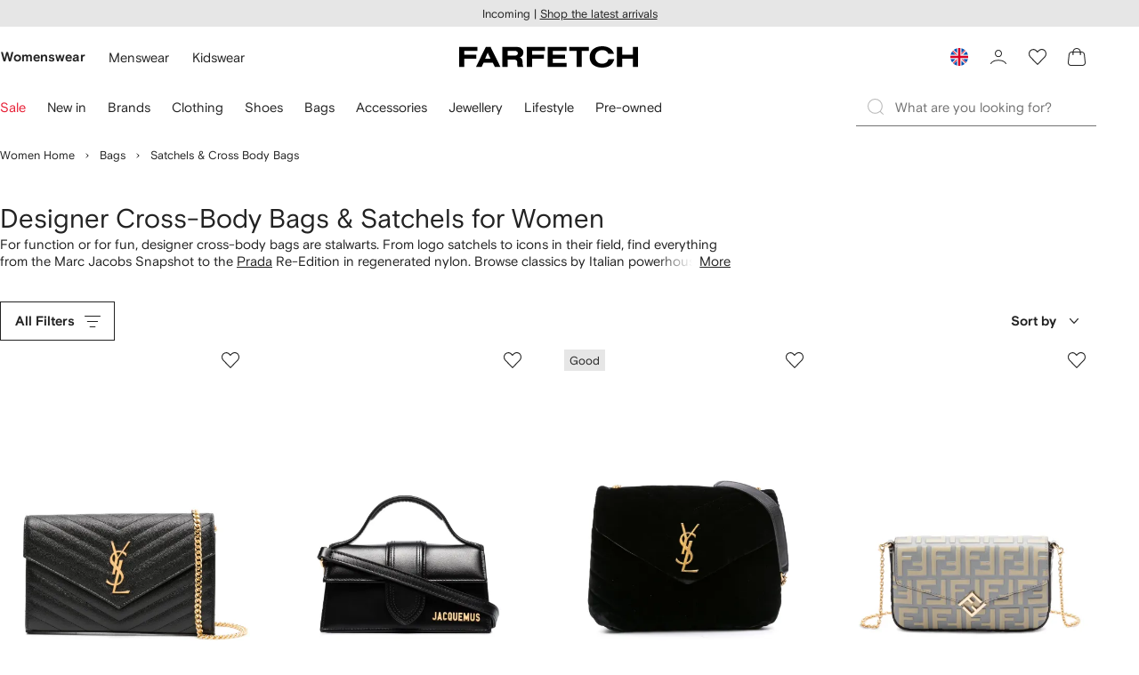

--- FILE ---
content_type: text/javascript
request_url: https://cdn-static.farfetch-contents.com/assets/portal-core-appportal/desktop/2376.client.ff5aa4ec9f822827abbd.esnext.js
body_size: 10886
content:
(self.webpackChunk_portal_app_portal_cr=self.webpackChunk_portal_app_portal_cr||[]).push([[2376],{15052:(e,t,r)=>{"use strict";r.d(t,{Z:()=>d});var n=r(52903),i=r(95476),o=r(33879),l=r(2784),a=r(61599),u=r(47054),c=r(75590);let s=(0,l.forwardRef)(({flow:e,onClick:t,...r},l)=>{let{isRTL:a}=(0,c.a)(),{handleArrowClick:s}=(0,u.Z)(e);return(0,n.tZ)(o.HX,{ref:l,onClick:e=>{e.preventDefault(),e.stopPropagation(),s(),t&&t(e)},...r,children:(0,n.tZ)(i.Z,{id:a?"prev"===e?"chevronRightSmall":"chevronLeftSmall":"prev"===e?"chevronLeftSmall":"chevronRightSmall"})})});s.displayName="CarouselArrowSmall";let d=(0,a.Z)(s,"CarouselArrowSmall")},19156:(e,t,r)=>{"use strict";r.d(t,{Z:()=>Z});var n=r(52903),i=r(41400),o=r(2784),l=r(61599),a=r(52248);let u=a.Z.div`
    overflow: auto;
`,c=(0,l.Z)(u,"PaginationContainer");var s=r(71675);let d=(0,a.Z)(s.E.div)`
    --scroll-track-height: 0.2rem;
    position: relative;
    width: 100%;
    height: var(--scroll-track-height);
    overflow: hidden;
    margin: var(--spacers-l12) 0;
    border-radius: var(--borders-corner-s);
    background-color: var(--colors-navigation-primary-active-stroke);
`,f=(e,t)=>{if(!e)return 0;let{clientWidth:r,scrollWidth:n}=e;return r/n*t};var p=r(34558),v=r(77713);function m(){return{scrollX:(0,v.B)(0),scrollY:(0,v.B)(0),scrollXProgress:(0,v.B)(0),scrollYProgress:(0,v.B)(0)}}function y(e,t,r){r.set(e&&t?e/t:0)}var b=r(11379),g=r(3960),O=r(9340),E=r(92825),h=r(16294),P=r(9028);function S(e){for(var t=[],r=1;r<arguments.length;r++)t[r-1]=arguments[r];var n=e.length;return(0,P.N)(t,function(){for(var r="",i=0;i<n;i++)r+=e[i],t[i]&&(r+=t[i].get());return r})}var w=r(52591);let j=(0,a.Z)(s.E.span)`
    will-change: transform;
    position: absolute;
    height: var(--scroll-track-height);
    border-radius: var(--borders-corner-s);
    background-color: var(--colors-navigation-primary-active-indicator);
`,T=(0,w.Z)(j,"Indicator");var D=r(28519);let I=(0,o.forwardRef)(({scrollElementRef:e,indicator:t=T,hideWithNoScroll:r=!1,...i},l)=>{let a=(0,o.useRef)(null),u=(0,D.Z)(l||null,a),{scrollXProgress:c}=function(e){var t=(0,p.h)(m);return(0,g.L)(function(){var r=e.current;if((0,O.k)(!!r,"ref provided to useScroll must be passed into a HTML element."),r){var n,i,o=(n=function(){return{xOffset:r.scrollLeft,yOffset:r.scrollTop,xMaxOffset:r.scrollWidth-r.offsetWidth,yMaxOffset:r.scrollHeight-r.offsetHeight}},(i=function(){var e=n(),r=e.xOffset,i=e.yOffset,o=e.xMaxOffset,l=e.yMaxOffset;t.scrollX.set(r),t.scrollY.set(i),y(r,o,t.scrollXProgress),y(i,l,t.scrollYProgress)})(),i),l=(0,b.E)(r,"scroll",o,{passive:!0}),a=(0,b.E)(r,"resize",o);return function(){l&&l(),a&&a()}}},[]),t}(e),s=(0,E.c)(0),v=(0,E.c)(0),P=(0,E.c)(null),w=(0,h.H)(c,e=>{let t=s.get();return t?e*(t-v.get()):0}),j=S`translate3d(${w}px, 0, 0)`,I=S`${v}px`;return(0,o.useEffect)(()=>{let t=e=>{s.set(e.clientWidth)},r=e=>{v.set(f(e,s.get()))},n=()=>{var n,i;(null===(n=null==a?void 0:a.current)||void 0===n?void 0:n.offsetParent)!==null&&t(a.current),r(e.current),null===(i=null==e?void 0:e.current)||void 0===i||i.dispatchEvent(new CustomEvent("scroll"))},i=new MutationObserver(n),o=new ResizeObserver(n);return t(a.current),r(null==e?void 0:e.current),e.current&&i.observe(e.current,{childList:!0}),a.current&&o.observe(a.current),e.current&&o.observe(e.current),()=>{i.disconnect(),o.disconnect()}},[e,s,v]),(0,o.useEffect)(()=>{let e=()=>{if(!r)return;let e=s.get(),t=v.get(),n=null;e>0&&t>0&&t>=e&&(n="none"),P.get()!==n&&P.set(n)};e();let t=s.onChange(e),n=v.onChange(e);return()=>{t(),n()}},[P,r,v,s]),(0,n.tZ)(d,{style:{display:P},ref:u,...i,children:(0,n.tZ)(t,{style:{transform:j,width:I}})})});I.displayName="ScrollFluidPagination";let C=(0,l.Z)(I,"ScrollFluidPagination"),_=(0,o.forwardRef)(({...e},t)=>{let{containerRef:r}=(0,o.useContext)(i.Z);return(0,n.tZ)(c,{children:(0,n.tZ)(C,{scrollElementRef:r,hideWithNoScroll:!0,ref:t,...e})})});_.displayName="BaseCarouselPagination";var N=r(27772);let A=(0,a.Z)(_)`
    overflow: auto;
    ${(0,N.Z)("Indicator")} {
        transition: none;
    }
`,Z=(0,l.Z)(A,"CarouselPagination")},80190:(e,t,r)=>{"use strict";r.d(t,{Z:()=>d});var n=r(52235),i=r(82904),o=r(3211),l=r(22619),a=r(61599),u=r(9793),c=r(52248);let s=(0,c.Z)(n.Z)`
    @media (${({theme:e})=>e.mediaQuery.md}) {
        overflow: hidden;
        display: block;
    }
    ${({theme:e,itemsToShow:t,scrollCue:r})=>(0,u.Z)(e.mediaQuery,t,r)}
`;s.defaultProps={wrapper:i.Z,carouselContainer:o.Z,itemsToShow:l.eq,scrollCue:l.E_,bleed:l.TA,variant:l.X6};let d=(0,a.Z)(s,l.X6)},3645:(e,t,r)=>{"use strict";r.d(t,{Z:()=>a});var n=r(61599),i=r(42327),o=r(52248);let l=(0,o.Z)(i.Z)`
    padding-top: calc(4 / 3 * 100%);
`,a=(0,n.Z)(l,"ProductCardImageSkeleton")},73027:(e,t,r)=>{"use strict";r.d(t,{Z:()=>a});var n=r(61599),i=r(42327),o=r(52248);let l=(0,o.Z)(i.Z)`
    height: 2.2rem;
`,a=(0,n.Z)(l,"ProductCardInfoSkeleton")},44143:(e,t,r)=>{"use strict";r.d(t,{Z:()=>a});var n=r(27772),i=r(61599),o=r(52248);let l=o.Z.div`
    ${(0,n.Z)("ProductCardInfoSkeleton")}:nth-of-type(2) {
        width: 70%;
        margin-top: 3.2rem;
    }

    ${(0,n.Z)("ProductCardInfoSkeleton")}:nth-of-type(3) {
        width: 90%;
        margin-top: var(--spacers-c6);
    }

    ${(0,n.Z)("ProductCardInfoSkeleton")}:nth-of-type(4) {
        width: 50%;
        margin-top: var(--spacers-c12);
    }
`,a=(0,i.Z)(l,"ProductCardSkeleton")},47121:(e,t,r)=>{"use strict";r.d(t,{Z:()=>f});var n=r(27772),i=r(61599),o=r(52903),l=r(2784),a=r(13422);let u=({children:e,value:t})=>{let r=(0,l.useRef)(null);return(0,o.tZ)(a.Z.Provider,{value:{...t,ref:r},children:e})},c=(0,l.forwardRef)(({as:e="div",children:t,buttonPosition:r,...n},i)=>(0,o.tZ)(u,{value:{buttonPosition:r},children:(0,o.tZ)(e,{ref:i,...n,children:t})}));c.displayName="BaseProductShowcase";var s=r(52248);let d=(0,s.Z)(c)`
    position: relative;
    max-width: var(--page-max-width);
    display: grid;
    grid-template-areas: 'header' 'content';

    &:has(> ${(0,n.Z)("ProductShowcaseFooter")}) {
        grid-template-areas: 'header' 'content' 'footer';

        ${({buttonPosition:e,theme:t})=>"top"===e?`
                    @media (${t.mediaQuery.sm}) {
                        grid-template-areas: 'header footer' 'content content';
                    }
                `:""}
    }

    grid-template-columns: minmax(0, 1fr);
    gap: var(--spacers-c24) var(--spacers-c12);

    @media (${({theme:e})=>e.mediaQuery.sm}) {
        gap: var(--spacers-l36) var(--spacers-c12);
    }

    & > ${(0,n.Z)("ProductShowcaseFooter")} {
        justify-content: ${({buttonPosition:e})=>"top"===e?"flex-end":"center"};
        align-items: ${({buttonPosition:e})=>"top"===e?"flex-end":"center"};
    }

    ${(0,n.Z)("CarouselContainer")} {
        display: block;
        grid-area: content;
    }

    ${(0,n.Z)("CarouselStandard")} ${(0,n.Z)("CarouselPagination")} {
        margin-top: var(--spacers-c24);
        margin-bottom: 0;

        @media (${({theme:e})=>e.mediaQuery.sm}) {
            margin-top: var(--spacers-l36);
        }
    }
`,f=(0,i.Z)(d,"ProductShowcase")},98708:(e,t,r)=>{"use strict";r.d(t,{Z:()=>l});var n=r(61599),i=r(52248);let o=i.Z.div`
    display: flex;
    flex-direction: column;
    justify-content: center;
    grid-area: header;
    word-break: break-word;
    hyphens: auto;
`,l=(0,n.Z)(o,"ProductShowcaseHeader")},64114:(e,t,r)=>{"use strict";r.d(t,{Z:()=>l});var n=r(61599),i=r(52248);let o=i.Z.div`
    display: grid;
    grid-area: content;
    grid-template-columns: repeat(2, 1fr);
    gap: var(--spacers-c24) var(--spacers-c12);

    @media (${({theme:e})=>e.mediaQuery.sm}) {
        gap: var(--spacers-l36) var(--spacers-c24);
    }

    @media (${({theme:e})=>e.mediaQuery.md}) {
        grid-template-columns: repeat(4, 1fr);
        gap: var(--spacers-l36);
    }

    @media (${({theme:e})=>e.mediaQuery.lg}) {
        gap: var(--spacers-l36) var(--spacers-c48);
    }
`,l=(0,n.Z)(o,"ProductShowcaseTileGrid")},13422:(e,t,r)=>{"use strict";r.d(t,{Z:()=>n});let n=(0,r(2784).createContext)({buttonPosition:"bottom"})},80950:e=>{var t={kind:"Document",definitions:[{kind:"OperationDefinition",operation:"query",name:{kind:"Name",value:"UserPreferences"},variableDefinitions:[],directives:[],selectionSet:{kind:"SelectionSet",selections:[{kind:"Field",name:{kind:"Name",value:"user"},arguments:[],directives:[],selectionSet:{kind:"SelectionSet",selections:[{kind:"Field",name:{kind:"Name",value:"preference"},arguments:[],directives:[],selectionSet:{kind:"SelectionSet",selections:[{kind:"Field",name:{kind:"Name",value:"recommendationsEnabled"},arguments:[],directives:[]},{kind:"Field",name:{kind:"Name",value:"recentlyViewedEnabled"},arguments:[],directives:[]}]}}]}}]}}],loc:{start:0,end:85}};t.loc.source={body:"query UserPreferences{user{preference{recommendationsEnabled recentlyViewedEnabled}}}",name:"GraphQL request",locationOffset:{line:1,column:1}};var r={};function n(e,t){for(var r=0;r<e.definitions.length;r++){var n=e.definitions[r];if(n.name&&n.name.value==t)return n}}t.definitions.forEach(function(e){if(e.name){var t=new Set;(function e(t,r){if("FragmentSpread"===t.kind)r.add(t.name.value);else if("VariableDefinition"===t.kind){var n=t.type;"NamedType"===n.kind&&r.add(n.name.value)}t.selectionSet&&t.selectionSet.selections.forEach(function(t){e(t,r)}),t.variableDefinitions&&t.variableDefinitions.forEach(function(t){e(t,r)}),t.definitions&&t.definitions.forEach(function(t){e(t,r)})})(e,t),r[e.name.value]=t}}),e.exports=t,e.exports.UserPreferences=function(e,t){var i={kind:e.kind,definitions:[n(e,t)]};e.hasOwnProperty("loc")&&(i.loc=e.loc);var o=r[t]||new Set,l=new Set,a=new Set;for(o.forEach(function(e){a.add(e)});a.size>0;){var u=a;a=new Set,u.forEach(function(e){l.has(e)||(l.add(e),(r[e]||new Set).forEach(function(e){a.add(e)}))})}return l.forEach(function(t){var r=n(e,t);r&&i.definitions.push(r)}),i}(t,"UserPreferences")},69802:(e,t,r)=>{"use strict";r.d(t,{a:()=>s});var n=r(91950),i=r(44143),o=r(3645),l=r(73027),a=r(52903);let u=()=>(0,a.BX)(i.Z,{children:[(0,a.tZ)(o.Z,{}),(0,a.tZ)(l.Z,{}),(0,a.tZ)(l.Z,{}),(0,a.tZ)(l.Z,{})]});var c=r(64114);let s=()=>(0,a.tZ)(c.Z,{children:Array.from({length:n.yp}).map((e,t)=>(0,a.tZ)(u,{},t))})},31522:(e,t,r)=>{"use strict";r.d(t,{f:()=>g});var n=r(80190),i=r(48033),o=r(91950),l=r(44143),a=r(3645),u=r(52903);let c=["bleed","itemsToShow","slideContainerComponent"];function s(e,t){var r=Object.keys(e);if(Object.getOwnPropertySymbols){var n=Object.getOwnPropertySymbols(e);t&&(n=n.filter(function(t){return Object.getOwnPropertyDescriptor(e,t).enumerable})),r.push.apply(r,n)}return r}function d(e){for(var t=1;t<arguments.length;t++){var r=null!=arguments[t]?arguments[t]:{};t%2?s(Object(r),!0).forEach(function(t){var n,i;n=t,i=r[t],(n=function(e){var t=function(e,t){if("object"!=typeof e||!e)return e;var r=e[Symbol.toPrimitive];if(void 0!==r){var n=r.call(e,t||"default");if("object"!=typeof n)return n;throw TypeError("@@toPrimitive must return a primitive value.")}return("string"===t?String:Number)(e)}(e,"string");return"symbol"==typeof t?t:String(t)}(n))in e?Object.defineProperty(e,n,{value:i,enumerable:!0,configurable:!0,writable:!0}):e[n]=i}):Object.getOwnPropertyDescriptors?Object.defineProperties(e,Object.getOwnPropertyDescriptors(r)):s(Object(r)).forEach(function(t){Object.defineProperty(e,t,Object.getOwnPropertyDescriptor(r,t))})}return e}function f(e){let{bleed:t=!0,itemsToShow:r,slideContainerComponent:s}=e,f=function(e,t){if(null==e)return{};var r,n,i=function(e,t){if(null==e)return{};var r,n,i={},o=Object.keys(e);for(n=0;n<o.length;n++)r=o[n],t.indexOf(r)>=0||(i[r]=e[r]);return i}(e,t);if(Object.getOwnPropertySymbols){var o=Object.getOwnPropertySymbols(e);for(n=0;n<o.length;n++)r=o[n],!(t.indexOf(r)>=0)&&Object.prototype.propertyIsEnumerable.call(e,r)&&(i[r]=e[r])}return i}(e,c);return(0,u.tZ)(n.Z,d(d({bleed:t,"data-testid":"minimal-carousel-skeleton",itemsToShow:r},f),{},{children:(0,u.tZ)(i.Z,{isAligned:!0,slideContainer:s,children:Array.from({length:o.Xe}).map((e,t)=>(0,u.tZ)(l.Z,{children:(0,u.tZ)(a.Z,{})},t))})}))}var p=r(66825),v=r(93809);let m=["withTitle","itemsToShow","slideContainerComponent"];function y(e,t){var r=Object.keys(e);if(Object.getOwnPropertySymbols){var n=Object.getOwnPropertySymbols(e);t&&(n=n.filter(function(t){return Object.getOwnPropertyDescriptor(e,t).enumerable})),r.push.apply(r,n)}return r}function b(e){for(var t=1;t<arguments.length;t++){var r=null!=arguments[t]?arguments[t]:{};t%2?y(Object(r),!0).forEach(function(t){var n,i;n=t,i=r[t],(n=function(e){var t=function(e,t){if("object"!=typeof e||!e)return e;var r=e[Symbol.toPrimitive];if(void 0!==r){var n=r.call(e,t||"default");if("object"!=typeof n)return n;throw TypeError("@@toPrimitive must return a primitive value.")}return("string"===t?String:Number)(e)}(e,"string");return"symbol"==typeof t?t:String(t)}(n))in e?Object.defineProperty(e,n,{value:i,enumerable:!0,configurable:!0,writable:!0}):e[n]=i}):Object.getOwnPropertyDescriptors?Object.defineProperties(e,Object.getOwnPropertyDescriptors(r)):y(Object(r)).forEach(function(t){Object.defineProperty(e,t,Object.getOwnPropertyDescriptor(r,t))})}return e}let g=e=>{let{withTitle:t,itemsToShow:r,slideContainerComponent:n}=e,i=function(e,t){if(null==e)return{};var r,n,i=function(e,t){if(null==e)return{};var r,n,i={},o=Object.keys(e);for(n=0;n<o.length;n++)r=o[n],t.indexOf(r)>=0||(i[r]=e[r]);return i}(e,t);if(Object.getOwnPropertySymbols){var o=Object.getOwnPropertySymbols(e);for(n=0;n<o.length;n++)r=o[n],!(t.indexOf(r)>=0)&&Object.prototype.propertyIsEnumerable.call(e,r)&&(i[r]=e[r])}return i}(e,m);return(0,u.BX)(v.Z,b(b({gap:"c16","data-testid":"minimal-skeleton"},i),{},{children:[t?(0,u.tZ)(p.YP,{width:"35%"}):null,(0,u.tZ)(f,{bleed:!1,itemsToShow:r??o.kK,slideContainerComponent:n})]}))}},86520:(e,t,r)=>{"use strict";r.d(t,{n:()=>j});var n=r(66825),i=r(80190),o=r(48033),l=r(43323),a=r(15052),u=r(19156),c=r(91950),s=r(44143),d=r(3645),f=r(73027),p=r(52903);let v=()=>(0,p.BX)(s.Z,{children:[(0,p.tZ)(d.Z,{}),(0,p.tZ)(f.Z,{}),(0,p.tZ)(f.Z,{}),(0,p.tZ)(f.Z,{})]});var m=r(7936);function y(e,t){var r=Object.keys(e);if(Object.getOwnPropertySymbols){var n=Object.getOwnPropertySymbols(e);t&&(n=n.filter(function(t){return Object.getOwnPropertyDescriptor(e,t).enumerable})),r.push.apply(r,n)}return r}function b(e){for(var t=1;t<arguments.length;t++){var r=null!=arguments[t]?arguments[t]:{};t%2?y(Object(r),!0).forEach(function(t){var n,i;n=t,i=r[t],(n=function(e){var t=function(e,t){if("object"!=typeof e||!e)return e;var r=e[Symbol.toPrimitive];if(void 0!==r){var n=r.call(e,t||"default");if("object"!=typeof n)return n;throw TypeError("@@toPrimitive must return a primitive value.")}return("string"===t?String:Number)(e)}(e,"string");return"symbol"==typeof t?t:String(t)}(n))in e?Object.defineProperty(e,n,{value:i,enumerable:!0,configurable:!0,writable:!0}):e[n]=i}):Object.getOwnPropertyDescriptors?Object.defineProperties(e,Object.getOwnPropertyDescriptors(r)):y(Object(r)).forEach(function(t){Object.defineProperty(e,t,Object.getOwnPropertyDescriptor(r,t))})}return e}function g(e){let{withPagination:t,slideContainerComponent:r}=e,n=(0,m.d)();return(0,p.BX)(i.Z,b(b({"data-testid":"showcase-carousel-skeleton"},n),{},{children:[(0,p.tZ)(o.Z,{isAligned:!0,slideContainer:r,children:Array.from({length:c.yp}).map((e,t)=>(0,p.tZ)(v,{},t))}),(0,p.BX)(l.Z,{children:[(0,p.tZ)(a.Z,{flow:"prev"}),(0,p.tZ)(a.Z,{flow:"next"})]}),t?(0,p.tZ)(u.Z,{}):null]}))}var O=r(47121),E=r(98708),h=r(93809);let P=["withTitle","withSubTitle","withPagination","withSkeleton","itemsToShow","slideContainerComponent"];function S(e,t){var r=Object.keys(e);if(Object.getOwnPropertySymbols){var n=Object.getOwnPropertySymbols(e);t&&(n=n.filter(function(t){return Object.getOwnPropertyDescriptor(e,t).enumerable})),r.push.apply(r,n)}return r}function w(e){for(var t=1;t<arguments.length;t++){var r=null!=arguments[t]?arguments[t]:{};t%2?S(Object(r),!0).forEach(function(t){var n,i;n=t,i=r[t],(n=function(e){var t=function(e,t){if("object"!=typeof e||!e)return e;var r=e[Symbol.toPrimitive];if(void 0!==r){var n=r.call(e,t||"default");if("object"!=typeof n)return n;throw TypeError("@@toPrimitive must return a primitive value.")}return("string"===t?String:Number)(e)}(e,"string");return"symbol"==typeof t?t:String(t)}(n))in e?Object.defineProperty(e,n,{value:i,enumerable:!0,configurable:!0,writable:!0}):e[n]=i}):Object.getOwnPropertyDescriptors?Object.defineProperties(e,Object.getOwnPropertyDescriptors(r)):S(Object(r)).forEach(function(t){Object.defineProperty(e,t,Object.getOwnPropertyDescriptor(r,t))})}return e}let j=e=>{let{withTitle:t,withSubTitle:r,withPagination:i,withSkeleton:o,itemsToShow:l,slideContainerComponent:a}=e,u=function(e,t){if(null==e)return{};var r,n,i=function(e,t){if(null==e)return{};var r,n,i={},o=Object.keys(e);for(n=0;n<o.length;n++)r=o[n],t.indexOf(r)>=0||(i[r]=e[r]);return i}(e,t);if(Object.getOwnPropertySymbols){var o=Object.getOwnPropertySymbols(e);for(n=0;n<o.length;n++)r=o[n],!(t.indexOf(r)>=0)&&Object.prototype.propertyIsEnumerable.call(e,r)&&(i[r]=e[r])}return i}(e,P);return(0,p.BX)(O.Z,w(w({buttonPosition:"top","data-testid":"showcase-skeleton"},u),{},{children:[t||r?(0,p.BX)(E.Z,{as:h.Z,gap:"c8",children:[t?(0,p.tZ)(n.Li,{width:"35%"}):null,r?(0,p.tZ)(n.YB,{width:"30%"}):null]}):null,(0,p.tZ)(g,{withPagination:i,itemsToShow:l,slideContainerComponent:a})]}))}},91950:(e,t,r)=>{"use strict";r.d(t,{$L:()=>s,SG:()=>d,Xe:()=>a,il:()=>m,k2:()=>p,kK:()=>f,tE:()=>c,vY:()=>v,vo:()=>y,yp:()=>l,yz:()=>u});var n=r(22619);function i(e,t){var r=Object.keys(e);if(Object.getOwnPropertySymbols){var n=Object.getOwnPropertySymbols(e);t&&(n=n.filter(function(t){return Object.getOwnPropertyDescriptor(e,t).enumerable})),r.push.apply(r,n)}return r}function o(e){for(var t=1;t<arguments.length;t++){var r=null!=arguments[t]?arguments[t]:{};t%2?i(Object(r),!0).forEach(function(t){var n,i;n=t,i=r[t],(n=function(e){var t=function(e,t){if("object"!=typeof e||!e)return e;var r=e[Symbol.toPrimitive];if(void 0!==r){var n=r.call(e,t||"default");if("object"!=typeof n)return n;throw TypeError("@@toPrimitive must return a primitive value.")}return("string"===t?String:Number)(e)}(e,"string");return"symbol"==typeof t?t:String(t)}(n))in e?Object.defineProperty(e,n,{value:i,enumerable:!0,configurable:!0,writable:!0}):e[n]=i}):Object.getOwnPropertyDescriptors?Object.defineProperties(e,Object.getOwnPropertyDescriptors(r)):i(Object(r)).forEach(function(t){Object.defineProperty(e,t,Object.getOwnPropertyDescriptor(r,t))})}return e}let l=6,a=6,u=50,c=12,s=12,d=12,f={xs:4,sm:4,md:4,lg:4,xl:4},p={displayThumbnailImages:!1,displayPagination:!1,displayWishlist:!0,displaySkeleton:!0,displayWishlistButton:!0,displayLabel:!0,displaySecondaryCTA:!0},v={x:1,y:0},m=o(o({},n.eq),{},{_initial:2,xs:2}),y=o(o({},n.E_),{},{_initial:n.XD.SMALL,xs:n.XD.SMALL})},87990:(e,t,r)=>{"use strict";r.d(t,{c:()=>d});var n=r(41344),i=r(24607),o=r(73253),l=r(87639),a=r(22224),u=r(88310);function c(e,t){var r=Object.keys(e);if(Object.getOwnPropertySymbols){var n=Object.getOwnPropertySymbols(e);t&&(n=n.filter(function(t){return Object.getOwnPropertyDescriptor(e,t).enumerable})),r.push.apply(r,n)}return r}function s(e){for(var t=1;t<arguments.length;t++){var r=null!=arguments[t]?arguments[t]:{};t%2?c(Object(r),!0).forEach(function(t){var n,i;n=t,i=r[t],(n=function(e){var t=function(e,t){if("object"!=typeof e||!e)return e;var r=e[Symbol.toPrimitive];if(void 0!==r){var n=r.call(e,t||"default");if("object"!=typeof n)return n;throw TypeError("@@toPrimitive must return a primitive value.")}return("string"===t?String:Number)(e)}(e,"string");return"symbol"==typeof t?t:String(t)}(n))in e?Object.defineProperty(e,n,{value:i,enumerable:!0,configurable:!0,writable:!0}):e[n]=i}):Object.getOwnPropertyDescriptors?Object.defineProperties(e,Object.getOwnPropertyDescriptors(r)):c(Object(r)).forEach(function(t){Object.defineProperty(e,t,Object.getOwnPropertyDescriptor(r,t))})}return e}function d(e){let{page:t}=(0,a.V7)(),{knownRootCategories:r}=t,c=e.suggestionType===i.sW.LISTING_PREVIEW;return{performLoadTracker:function(t){let i,{suggestions:o,initialLoadTime:a,error:s,moduleStateOverride:d,recommendationId:f=null,outfitSource:p=null,strategy:v=null}=t;if(c)return;let m=null==o?void 0:o.length,y=!o||s?[]:o,b=(0,l.xH)(e.actionArea),g=[(0,l.XO)(e.suggestionType,b,y,f,p)],O=(0,l.vz)(y),E=(0,l.FY)(y),h=(0,l.Jc)(y),P=(0,l.nw)(y,r),S=(0,l.ix)(e.coords);i=s?n.c9.ERROR:m?n.c9.LOAD:n.c9.UNLOAD;let w=Date.now()-a,j=(0,l.$t)(e.suggestionType,p),T={tid:n.Mq.Load,actionArea:b,moduleId:g,moduleVersion:[""],modulePublicationDate:[""],moduleState:d?[d]:[i],moduleContentID:[[""]],moduleContentVersion:[[""]],moduleContentPublicationDate:[[""]],recommendationsId:[f||""],moduleType:[n.cG],contentType:[j],recsType:[(0,l.qT)(e.suggestionType,p)],recsStrategy:(0,l.D_)(e.suggestionType,j,y,v),targetType:O,targetId:E,moduleContentDepartment:P,itemCoordinates:S,moduleBenefit:[""],moduleLoadTime:w,val:{productIdsFastDelivery:h}};(0,u.Z)((0,l.Cw)(T))},performSeenTracker:function(t){let{suggestions:i,recommendationId:o=null,outfitSource:a=null,strategy:s=null}=t;if(!i||c)return;let d=(0,l.xH)(e.actionArea),f=(0,l.$t)(e.suggestionType,a),p=[(0,l.XO)(e.suggestionType,d,i,o,a)],v=(0,l.vz)(i),m=(0,l.FY)(i),y=(0,l.Jc)(i),b=(0,l.nw)(i,r),g={tid:n.Mq.Seen,actionArea:d,moduleId:p,moduleVersion:[""],modulePublicationDate:[""],moduleState:[n.c9.SEEN],moduleContentID:[[""]],moduleContentVersion:[[""]],moduleContentPublicationDate:[[""]],recommendationsId:[o||""],moduleType:[n.cG],contentType:[f],recsType:[(0,l.qT)(e.suggestionType,a)],recsStrategy:(0,l.D_)(e.suggestionType,f,i,s),targetType:v,targetId:m,moduleContentDepartment:b,val:{productIdsFastDelivery:y}};(0,u.Z)((0,l.Cw)(g))},performContentSeenTracker:function(t,i,a,d,f,p){var v,m;if(!t||!i||c)return;let y=(0,l.xH)(e.actionArea),b=(0,l.$t)(e.suggestionType,d),g=[(0,l.XO)(e.suggestionType,y,i,a,d)],O=(0,l.vz)([t]),E=(0,l.FY)([t]),h=(0,l.nw)([t],r),P=d===o.zp.MANUAL?"stl_manual":"1",S=(null===(v=t.deliveryMethods)||void 0===v?void 0:v.some(e=>e.type===o.l.FAST_DELIVERY))||!1,w={tid:n.Mq.ContentSeen,actionArea:y,moduleId:g,moduleVersion:[""],modulePublicationDate:[""],moduleState:[n.c9.SEEN],moduleContentID:[[""]],moduleContentVersion:[[""]],moduleContentPublicationDate:[[""]],recommendationsId:[a||""],moduleType:[n.cG],contentType:[b],recsType:[(0,l.qT)(e.suggestionType,d)],recsStrategy:[b===n.wF.DYNAMIC&&(null==t?void 0:t.strategy)||""],targetType:O,targetId:E,moduleContentDepartment:h,val:JSON.stringify(s(s({recommendationsModuleName:null===(m=e.suggestionType)||void 0===m?void 0:m.toLowerCase(),recommendationsStrategy:null==t?void 0:t.strategy,recommendationsId:p,merchandiseTagId:null==t?void 0:t.merchandiseTagId,productId:null==t?void 0:t.id,position:f},"SHOP_THE_LOOK"===e.suggestionType?{recommendationsOutfitRank:P}:{}),{},{productIdsFastDelivery:S}))};(0,u.Z)((0,l.Cw)(w))},performWishlistTracker:function(t,r,i,o,a){if(c)return;let s=(0,l.xH)(e.actionArea),d=[(0,l.XO)(e.suggestionType,s,t,i,a)],f={tid:o?n.Mq.RemoveFromWishlist:n.Mq.AddToWishlist,moduleId:d,modulePublicationDate:[""],moduleVersion:[""],targetId:[r]};(0,u.Z)((0,l.Cw)(f))},performMovementTracker:function(t,r,o,a){if(!t||c)return;let s=(0,l.xH)(e.actionArea),d=[(0,l.XO)(e.suggestionType,s,t,r,a)],f={tid:o===i.AI.NEXT?n.Mq.MoveRight:n.Mq.MoveLeft,moduleId:d,modulePublicationDate:[""],moduleVersion:[""]};(0,u.Z)((0,l.Cw)(f))},performExternalTriggersClickTracker:function(e){if(!e||c)return;let t=null==e?void 0:e.find(e=>"CLICK"===e.type);null!=t&&t.uri&&navigator.sendBeacon(t.uri)},performExternalTriggersViewTracker:function(e){if(c)return;let t=null==e?void 0:e.find(e=>"VIEW"===e.type);if(null!=t&&t.uri){let e=document.createElement("img");e.style.display="none",e.src=null==t?void 0:t.uri,document.body.appendChild(e)}},buildDataFFrefUrlTracker:function(t,r,n,i){if(!t)return;if(null!=i&&i.ffRef)return i.ffRef;let o=(0,l.xH)(e.actionArea),a=[(0,l.XO)(e.suggestionType,o,t,r,n)];return`inspirationModule|${a}|||||`}}}},7936:(e,t,r)=>{"use strict";r.d(t,{d:()=>i});var n=r(91950);let i=()=>({itemsToShow:n.il,scrollCue:n.vo})},2376:(e,t,r)=>{"use strict";r.d(t,{fN:()=>s.f,Vw:()=>H,ev:()=>o.ev,NH:()=>q,d0:()=>o.d0,sW:()=>o.sW,vt:()=>X.v,vO:()=>K});var n=r(22441),i=r(91950),o=r(24607),l=r(38939),a=r(2784),u=r(66963),c=r(65536),s=r(31522),d=r(86520),f=r(49203),p=r(43495),v=r(41344),m=r(87990);let y=e=>{let{performLoadTracker:t}=(0,m.c)(e);(0,a.useEffect)(()=>{t({suggestions:null,moduleStateOverride:v.c9.PLACEHOLDER,initialLoadTime:Date.now()})},[])};var b=r(69802);function g(e,t){var r=Object.keys(e);if(Object.getOwnPropertySymbols){var n=Object.getOwnPropertySymbols(e);t&&(n=n.filter(function(t){return Object.getOwnPropertyDescriptor(e,t).enumerable})),r.push.apply(r,n)}return r}function O(e){for(var t=1;t<arguments.length;t++){var r=null!=arguments[t]?arguments[t]:{};t%2?g(Object(r),!0).forEach(function(t){var n,i;n=t,i=r[t],(n=function(e){var t=function(e,t){if("object"!=typeof e||!e)return e;var r=e[Symbol.toPrimitive];if(void 0!==r){var n=r.call(e,t||"default");if("object"!=typeof n)return n;throw TypeError("@@toPrimitive must return a primitive value.")}return("string"===t?String:Number)(e)}(e,"string");return"symbol"==typeof t?t:String(t)}(n))in e?Object.defineProperty(e,n,{value:i,enumerable:!0,configurable:!0,writable:!0}):e[n]=i}):Object.getOwnPropertyDescriptors?Object.defineProperties(e,Object.getOwnPropertyDescriptors(r)):g(Object(r)).forEach(function(t){Object.defineProperty(e,t,Object.getOwnPropertyDescriptor(r,t))})}return e}let E={eligibleSubfolders:null,loggedUserConstraint:{subfolders:null},guestConstraint:{subfolders:null}},h={[o.sW.RECOMMENDED]:O(O({},E),{},{loggedUserConstraint:{subfolders:["/cn"]},guestConstraint:{subfolders:null}}),[o.sW.FEATURED]:O(O({},E),{},{configurationByPage:{product:O(O({},E),{},{eligibleSubfolders:["/","/ae","/ar-ae","/ar","/at","/au","/be","/bh","/br","/by","/ca","/ch","/co","/cn","/de","/dk","/es","/fr","/gr","/hk","/hr","/ie","/il","/in","/it","/jp","/kr","/kw","/mx","/my","/nl","/ph","/pl","/pt","/qa","/ro","/sa","/se","/sg","/th","/tr","/tw","/uk","/za"]})}}),[o.sW.RECENTLY_VIEWED]:O(O({},E),{},{guestConstraint:{subfolders:["/cn"]},loggedUserConstraint:{subfolders:["/cn"]}}),[o.sW.ALTERNATIVE]:E,[o.sW.SAME_COLLECTION]:E,[o.sW.SIMILAR]:E,[o.sW.SAME_BRAND_DIFFERENT_STYLE]:E};var P=r(73253),S=r(95407),w=r(22224),j=r(1637),T=r(80950),D=r.n(T);let I={[o.sW.RECOMMENDED]:h.RECOMMENDED,[o.sW.FEATURED]:h.FEATURED,[o.sW.ALTERNATIVE]:h.ALTERNATIVE,[o.sW.SAME_COLLECTION]:h.SAME_COLLECTION,[o.sW.SIMILAR]:h.SIMILAR,[o.sW.SAME_BRAND_DIFFERENT_STYLE]:h.SAME_BRAND_DIFFERENT_STYLE,[o.sW.RECENTLY_VIEWED]:h.RECENTLY_VIEWED};var C=r(52903);let _=["children","fallback","displayOptions","isIntersecting"],N=["layout"],A=["fallbackProps","loadTrackerProps","children"];function Z(e,t){var r=Object.keys(e);if(Object.getOwnPropertySymbols){var n=Object.getOwnPropertySymbols(e);t&&(n=n.filter(function(t){return Object.getOwnPropertyDescriptor(e,t).enumerable})),r.push.apply(r,n)}return r}function R(e){for(var t=1;t<arguments.length;t++){var r=null!=arguments[t]?arguments[t]:{};t%2?Z(Object(r),!0).forEach(function(t){var n,i;n=t,i=r[t],(n=function(e){var t=function(e,t){if("object"!=typeof e||!e)return e;var r=e[Symbol.toPrimitive];if(void 0!==r){var n=r.call(e,t||"default");if("object"!=typeof n)return n;throw TypeError("@@toPrimitive must return a primitive value.")}return("string"===t?String:Number)(e)}(e,"string");return"symbol"==typeof t?t:String(t)}(n))in e?Object.defineProperty(e,n,{value:i,enumerable:!0,configurable:!0,writable:!0}):e[n]=i}):Object.getOwnPropertyDescriptors?Object.defineProperties(e,Object.getOwnPropertyDescriptors(r)):Z(Object(r)).forEach(function(t){Object.defineProperty(e,t,Object.getOwnPropertyDescriptor(r,t))})}return e}function L(e,t){if(null==e)return{};var r,n,i=function(e,t){if(null==e)return{};var r,n,i={},o=Object.keys(e);for(n=0;n<o.length;n++)r=o[n],t.indexOf(r)>=0||(i[r]=e[r]);return i}(e,t);if(Object.getOwnPropertySymbols){var o=Object.getOwnPropertySymbols(e);for(n=0;n<o.length;n++)r=o[n],!(t.indexOf(r)>=0)&&Object.prototype.propertyIsEnumerable.call(e,r)&&(i[r]=e[r])}return i}let M=(0,l.Z)("div",{target:"egreq1v0"})("width:100%;:empty,:has(> input),:has([data-loading='true']){",e=>{let{hasSkeleton:t}=e;return t?"display: none;":"margin-top: calc(-1 * var(--product-stack-gap, 0));"},";}"),k={[o.d0.SHOWCASE]:d.n,[o.d0.MINIMAL]:s.f,[o.d0.GRID]:b.a,default:()=>null},W=e=>{let{children:t,fallback:r,displayOptions:n,isIntersecting:i}=e,l=L(e,_);y(l);let{data:a,loading:u,error:c}=function(e){var t,r,n;let{page:{pageName:i,isChinaDomain:l},locale:{subfolder:a}}=(0,w.V7)(),{user:{isLogged:u}}=(0,S.useLogin)(),c=!!(e===P.Cg.FEATURED&&l),s=I[e],d=null!=s&&s.configurationByPage?s.configurationByPage[i??""]:s,f=null==d||!d.eligibleSubfolders||d.eligibleSubfolders.includes(a??""),p=null!=d&&!!d.loggedUserConstraint&&(null===(t=d.loggedUserConstraint.subfolders)||void 0===t?void 0:t.includes(a??"")),v=null!=d&&!!d.guestConstraint&&(null===(r=d.guestConstraint.subfolders)||void 0===r?void 0:r.includes(a??"")),m=u&&p,{data:y,loading:b,error:g}=(0,j.useQuery)(D(),{skip:!m||c,ssr:!1});if(c)return{data:!1,loading:b,error:g};if(m){let t=null==y?void 0:null===(n=y.user)||void 0===n?void 0:n.preference;return{data:({[o.sW.RECOMMENDED]:null==t?void 0:t.recommendationsEnabled,[o.sW.RECENTLY_VIEWED]:null==t?void 0:t.recentlyViewedEnabled})[e]??!1,loading:b,error:g}}return f&&(u||!v)?{data:!0,loading:b,error:g}:{data:!1,loading:b,error:g}}(l.suggestionType),s=!!(null!=n&&n.displaySkeleton);return u||!i?(0,C.tZ)(M,{hasSkeleton:s,children:r?(0,C.tZ)(r,{}):null}):!a||c?null:(0,C.tZ)(C.HY,{children:t})},x=e=>{let{fallbackProps:{layout:t},loadTrackerProps:r,children:n}=e,i=L(e.fallbackProps,N),o=L(e,A),l=(0,a.useRef)(null),s=(0,p.Z)(l),d=k[t]||k.default,{performLoadTracker:v}=(0,m.c)(r),y=!!(null!=i&&i.withSkeleton);return(0,C.tZ)(u.Z,{onError:function(e){try{v({suggestions:null,error:e,initialLoadTime:Date.now()})}catch(t){f.monitoringService.warning(t,{productSuggestionsModule:"performLoadTracker"})}},children:(0,C.tZ)(M,R(R({hasSkeleton:y,ref:l},o),{},{children:(0,C.tZ)(W,R(R(R({},r),y&&{fallback:()=>(0,C.tZ)(d,R({},i))}),{},{isIntersecting:s,children:(0,C.tZ)(c.TT,{until:s,children:(0,C.tZ)(c.BY,{fallback:y?(0,C.tZ)(d,R({},i)):null,children:"function"==typeof n?n(R(R({},o),{},{isIntersecting:s,fallback:()=>(0,C.tZ)(d,R({},i))})):n})})}))}))})},Y=["className"];function V(e,t){var r=Object.keys(e);if(Object.getOwnPropertySymbols){var n=Object.getOwnPropertySymbols(e);t&&(n=n.filter(function(t){return Object.getOwnPropertyDescriptor(e,t).enumerable})),r.push.apply(r,n)}return r}function F(e){for(var t=1;t<arguments.length;t++){var r=null!=arguments[t]?arguments[t]:{};t%2?V(Object(r),!0).forEach(function(t){var n,i;n=t,i=r[t],(n=function(e){var t=function(e,t){if("object"!=typeof e||!e)return e;var r=e[Symbol.toPrimitive];if(void 0!==r){var n=r.call(e,t||"default");if("object"!=typeof n)return n;throw TypeError("@@toPrimitive must return a primitive value.")}return("string"===t?String:Number)(e)}(e,"string");return"symbol"==typeof t?t:String(t)}(n))in e?Object.defineProperty(e,n,{value:i,enumerable:!0,configurable:!0,writable:!0}):e[n]=i}):Object.getOwnPropertyDescriptors?Object.defineProperties(e,Object.getOwnPropertyDescriptors(r)):V(Object(r)).forEach(function(t){Object.defineProperty(e,t,Object.getOwnPropertyDescriptor(r,t))})}return e}let $=(0,c.Vo)(()=>Promise.all([r.e(12290),r.e(42576),r.e(85898),r.e(42116),r.e(25019)]).then(r.bind(r,21410)).then(e=>{let{LayoutSelector:t}=e;return t}),{moduleId:"../../node_modules/@modules/product-suggestions/src/components/layout-selector/index.ts"}),H=e=>{var t,r,l,u,c;let{className:s}=e,d=function(e,t){if(null==e)return{};var r,n,i=function(e,t){if(null==e)return{};var r,n,i={},o=Object.keys(e);for(n=0;n<o.length;n++)r=o[n],t.indexOf(r)>=0||(i[r]=e[r]);return i}(e,t);if(Object.getOwnPropertySymbols){var o=Object.getOwnPropertySymbols(e);for(n=0;n<o.length;n++)r=o[n],!(t.indexOf(r)>=0)&&Object.prototype.propertyIsEnumerable.call(e,r)&&(i[r]=e[r])}return i}(e,Y),{getCoords:f}=(0,n.wr)(),p=(0,a.useRef)(null);(0,a.useEffect)(()=>{p.current=d.actionArea!==o.ev.MODAL?f():i.vY},[]);let v=F(F({},d),{},{actionArea:d.actionArea||o.ev.PAGE,coords:p.current,displayOptions:F(F({},i.k2),"displayOptions"in d?F({},d.displayOptions):{})}),m={layout:d.layout,withPagination:(0,o.Pd)(d)?null===(t=d.displayOptions)||void 0===t?void 0:t.displayPagination:void 0,withSubTitle:(0,o.Pd)(d)?!!d.subTitle:void 0,withSkeleton:(null===(r=v.displayOptions)||void 0===r?void 0:r.displaySkeleton)||(null===(l=d.displayOptions)||void 0===l?void 0:l.displaySkeleton),itemsToShow:null===(u=d.displayOptions)||void 0===u?void 0:u.itemsToShow,withTitle:!!d.title,slideContainerComponent:null===(c=d.displayOptions)||void 0===c?void 0:c.slideContainerComponent};return(0,C.tZ)(x,{fallbackProps:m,loadTrackerProps:v,className:s,children:e=>{let{isIntersecting:t,fallback:r}=e;return(0,C.tZ)($,F(F({},v),{},{isIntersecting:t,fallback:r}))}})};var B=r(88310);function U(e,t){var r=Object.keys(e);if(Object.getOwnPropertySymbols){var n=Object.getOwnPropertySymbols(e);t&&(n=n.filter(function(t){return Object.getOwnPropertyDescriptor(e,t).enumerable})),r.push.apply(r,n)}return r}let q=e=>{let t=(0,a.useRef)(null),r=(0,p.Z)(t);return(0,a.useEffect)(()=>{r&&(0,B.Z)({tid:v.Mq.BoundaryReached})},[r]),(0,C.tZ)("div",function(e){for(var t=1;t<arguments.length;t++){var r=null!=arguments[t]?arguments[t]:{};t%2?U(Object(r),!0).forEach(function(t){var n,i;n=t,i=r[t],(n=function(e){var t=function(e,t){if("object"!=typeof e||!e)return e;var r=e[Symbol.toPrimitive];if(void 0!==r){var n=r.call(e,t||"default");if("object"!=typeof n)return n;throw TypeError("@@toPrimitive must return a primitive value.")}return("string"===t?String:Number)(e)}(e,"string");return"symbol"==typeof t?t:String(t)}(n))in e?Object.defineProperty(e,n,{value:i,enumerable:!0,configurable:!0,writable:!0}):e[n]=i}):Object.getOwnPropertyDescriptors?Object.defineProperties(e,Object.getOwnPropertyDescriptors(r)):U(Object(r)).forEach(function(t){Object.defineProperty(e,t,Object.getOwnPropertyDescriptor(r,t))})}return e}({ref:t,"data-tracking-only":!0},e))};var X=r(8464),z=r(76699),G=r(25253);let K=()=>{let{t:e}=(0,z.$)(),{user:t}=(0,G.aF)(),r=(null==t?void 0:t.__typename)==="RegisteredUser",n=e("wbt_meet_the_bestsellers","Meet the bestsellers"),i=e("wbt_bestsellers_for_you","Bestsellers, edited for you");return r?i:n}},41344:(e,t,r)=>{"use strict";let n,i;r.d(t,{Iu:()=>f,Jk:()=>c,Mq:()=>O,Mr:()=>a,YA:()=>u,_f:()=>b,_v:()=>p,a5:()=>l,c9:()=>v,cG:()=>m,r1:()=>y,wF:()=>n,xb:()=>g});var o=r(24607);let l="_",a="-",u=",",c="Local",s="alsoavailablein",d="recs",f={[o.sW.SAME_COLLECTION]:s,[o.sW.RECOMMENDED]:d,[o.sW.RECOMMENDED_FOR_YOU]:d,[o.sW.NEW_IN]:d,[o.sW.FEATURED]:"featured",[o.sW.ALTERNATIVE]:s,[o.sW.SAME_BRAND_DIFFERENT_STYLE]:d,[o.sW.SIMILAR]:d,[o.sW.THIS_WEEKS_MOST_WANTED]:d,[o.sW.RECENTLY_VIEWED]:"recView",[o.sW.SHOP_THE_LOOK]:"shopthelook",[o.sW.TOP_SELLERS]:"topsellers",[o.sW.RECOMMENDED_BY_ITEMS]:"recsbyitems",[o.sW.LISTING_PREVIEW]:d},p={[o.ev.PAGE]:"page_inView",[o.ev.SEARCH_BOX]:"searchBox_shortcuts",[o.ev.MODAL]:"modal_inView"},v={SEEN:"seen",LOAD:"load",IDLE:"idle",ERROR:"error",UNLOAD:"unload",HIDDEN:"hidden",PLACEHOLDER:"placeholder"},m="ProductList";!function(e){e.DYNAMIC="dynamic",e.SERVICE="service",e.CURATED="curated"}(n||(n={}));let y={[o.sW.SAME_COLLECTION]:n.SERVICE,[o.sW.RECOMMENDED]:n.DYNAMIC,[o.sW.RECOMMENDED_FOR_YOU]:n.DYNAMIC,[o.sW.NEW_IN]:n.DYNAMIC,[o.sW.FEATURED]:n.DYNAMIC,[o.sW.ALTERNATIVE]:n.DYNAMIC,[o.sW.SAME_BRAND_DIFFERENT_STYLE]:n.DYNAMIC,[o.sW.SIMILAR]:n.DYNAMIC,[o.sW.THIS_WEEKS_MOST_WANTED]:n.DYNAMIC,[o.sW.RECENTLY_VIEWED]:n.SERVICE,[o.sW.SHOP_THE_LOOK]:n.DYNAMIC,[o.sW.TOP_SELLERS]:n.DYNAMIC,[o.sW.RECOMMENDED_BY_ITEMS]:n.DYNAMIC,[o.sW.LISTING_PREVIEW]:n.SERVICE};!function(e){e.INSPIRE="inspire",e.LOCAL="local engine ",e.CERTONA="certona"}(i||(i={}));let b={[o.sW.SAME_COLLECTION]:"",[o.sW.RECOMMENDED]:i.INSPIRE,[o.sW.RECOMMENDED_FOR_YOU]:i.INSPIRE,[o.sW.NEW_IN]:i.INSPIRE,[o.sW.FEATURED]:i.INSPIRE,[o.sW.ALTERNATIVE]:i.INSPIRE,[o.sW.SAME_BRAND_DIFFERENT_STYLE]:i.INSPIRE,[o.sW.SIMILAR]:i.INSPIRE,[o.sW.THIS_WEEKS_MOST_WANTED]:i.INSPIRE,[o.sW.RECENTLY_VIEWED]:"",[o.sW.SHOP_THE_LOOK]:i.INSPIRE,[o.sW.TOP_SELLERS]:i.INSPIRE,[o.sW.RECOMMENDED_BY_ITEMS]:i.INSPIRE,[o.sW.LISTING_PREVIEW]:""},g="product",O={Load:3373,Seen:3374,ContentSeen:4116,AddToWishlist:35,RemoveFromWishlist:72,ClickFrustration:3810,MoveLeft:645,MoveRight:646,Swipe:651,BoundaryReached:4168}},24607:(e,t,r)=>{"use strict";let n,i,o;r.d(t,{AI:()=>o,Pd:()=>p,cT:()=>m,d0:()=>n,ev:()=>i,sW:()=>f,v3:()=>v});var l=r(73253);function a(e,t){var r=Object.keys(e);if(Object.getOwnPropertySymbols){var n=Object.getOwnPropertySymbols(e);t&&(n=n.filter(function(t){return Object.getOwnPropertyDescriptor(e,t).enumerable})),r.push.apply(r,n)}return r}function u(e){for(var t=1;t<arguments.length;t++){var r=null!=arguments[t]?arguments[t]:{};t%2?a(Object(r),!0).forEach(function(t){var n,i;n=t,i=r[t],(n=function(e){var t=function(e,t){if("object"!=typeof e||!e)return e;var r=e[Symbol.toPrimitive];if(void 0!==r){var n=r.call(e,t||"default");if("object"!=typeof n)return n;throw TypeError("@@toPrimitive must return a primitive value.")}return("string"===t?String:Number)(e)}(e,"string");return"symbol"==typeof t?t:String(t)}(n))in e?Object.defineProperty(e,n,{value:i,enumerable:!0,configurable:!0,writable:!0}):e[n]=i}):Object.getOwnPropertyDescriptors?Object.defineProperties(e,Object.getOwnPropertyDescriptors(r)):a(Object(r)).forEach(function(t){Object.defineProperty(e,t,Object.getOwnPropertyDescriptor(r,t))})}return e}!function(e){e.SHOWCASE="SHOWCASE",e.MINIMAL="MINIMAL",e.GRID="GRID"}(n||(n={})),function(e){e.PAGE="PAGE",e.SEARCH_BOX="SEARCH_BOX",e.MODAL="MODAL"}(i||(i={}));let c="RECENTLY_VIEWED",s="SHOP_THE_LOOK",d="LISTING_PREVIEW",f=u(u({},l.Cg),{},{[c]:c,[s]:s,[d]:d});function p(e){return e.layout===n.SHOWCASE}function v(e){return e.layout===n.GRID}function m(e){return e.layout===n.MINIMAL}!function(e){e.PREVIOUS="prev",e.NEXT="next"}(o||(o={}))},8464:(e,t,r)=>{"use strict";r.d(t,{v:()=>l});var n=r(24607),i=r(87639),o=r(40168);function l(e,t,r){var l,a;let u=(0,o.W)(e,t);if(e===n.sW.SHOP_THE_LOOK&&(null==u?void 0:u.__typename)==="OutfitConnection")return(null==u?void 0:null===(l=u.edges)||void 0===l?void 0:l.map(e=>{if("AvailableOutfitItem"===e.node.__typename||"OutOfStockOutfitItem"===e.node.__typename){var n;let o=t&&"product"in t&&(null==t?void 0:null===(n=t.product)||void 0===n?void 0:n.__typename)==="Product"?t.product.id:void 0;return(0,i.Lv)(e.node,o,r,u.source)}}).filter(e=>!!e))??[];{let e=(null==u?void 0:u.__typename)==="RecommendedProductCatalogConnection"?u.strategy:void 0;return(null==u?void 0:null===(a=u.edges)||void 0===a?void 0:a.map(t=>"ProductCatalogItem"===t.node.__typename?(0,i.dw)(t.node,e):void 0).filter(e=>!!e))??[]}}},40168:(e,t,r)=>{"use strict";r.d(t,{W:()=>o});var n=r(77979),i=r(24607);function o(e,t){if(!t)return null;let r=null;return e===i.sW.SHOP_THE_LOOK?"product"in t&&(0,n.kI)(t.product)&&(r=t.product.outfit):"myRecommendedProductCatalog"in t&&"RecommendedProductCatalogConnection"===t.myRecommendedProductCatalog.__typename?r=t.myRecommendedProductCatalog:"myRecentlyViewedProductCatalog"in t&&"ProductCatalogConnection"===t.myRecentlyViewedProductCatalog.__typename?r=t.myRecentlyViewedProductCatalog:"productCatalog"in t&&"ProductCatalogConnection"===t.productCatalog.__typename&&(r=t.productCatalog),r??null}},87639:(e,t,r)=>{"use strict";r.d(t,{$h:()=>u,$t:()=>S,A5:()=>s,Cw:()=>O,D_:()=>j,FY:()=>f,Jc:()=>p,Lv:()=>P,XO:()=>y,Ym:()=>c,aV:()=>m,dw:()=>h,ix:()=>g,nw:()=>b,qT:()=>w,vz:()=>v,xH:()=>d});var n=r(41344),i=r(24607),o=r(73253);function l(e,t){var r=Object.keys(e);if(Object.getOwnPropertySymbols){var n=Object.getOwnPropertySymbols(e);t&&(n=n.filter(function(t){return Object.getOwnPropertyDescriptor(e,t).enumerable})),r.push.apply(r,n)}return r}function a(e){for(var t=1;t<arguments.length;t++){var r=null!=arguments[t]?arguments[t]:{};t%2?l(Object(r),!0).forEach(function(t){var n,i;n=t,i=r[t],(n=function(e){var t=function(e,t){if("object"!=typeof e||!e)return e;var r=e[Symbol.toPrimitive];if(void 0!==r){var n=r.call(e,t||"default");if("object"!=typeof n)return n;throw TypeError("@@toPrimitive must return a primitive value.")}return("string"===t?String:Number)(e)}(e,"string");return"symbol"==typeof t?t:String(t)}(n))in e?Object.defineProperty(e,n,{value:i,enumerable:!0,configurable:!0,writable:!0}):e[n]=i}):Object.getOwnPropertyDescriptors?Object.defineProperties(e,Object.getOwnPropertyDescriptors(r)):l(Object(r)).forEach(function(t){Object.defineProperty(e,t,Object.getOwnPropertyDescriptor(r,t))})}return e}function u(e){let{productId:t,merchantId:r,url:n,baseUrl:i,urlSubfolder:o,searchParams:l}=e,a=`${o}${n}${r?`?storeid=${r}`:""}`;try{let e=new URL(a,i);return l&&(e.searchParams.append("q",t),"qr"in l&&e.searchParams.append("qr",l.qr),"qmt"in l&&e.searchParams.append("qmt",l.qmt),"qst"in l&&e.searchParams.append("qst",l.qst)),`${e.pathname}${e.search}`}catch(u){return a}}function c(e,t){return e?`${e}: ${t}`:t}function s(e){var t;if(e)return{url:(null==e?void 0:null===(t=e.link)||void 0===t?void 0:t.path)||"",title:null==e?void 0:e.text}}function d(){let e=arguments.length>0&&void 0!==arguments[0]?arguments[0]:i.ev.PAGE;return n._v[e]}function f(e){return null!=e&&e.length?e.map(e=>e.id):[""]}function p(e){return null!=e&&e.length?e.map(e=>{var t;return JSON.stringify((null===(t=e.deliveryMethods)||void 0===t?void 0:t.some(e=>e.type===o.l.FAST_DELIVERY))||!1)}):[""]}function v(e){return null!=e&&e.length?f(e).map(()=>n.xb):[""]}function m(e,t){let{rankingAlgorithm:r=null,strategy:n=null,sourceNavigationElement:l=null}=(null==e?void 0:e.__typename)==="RecommendedProductCatalogConnection"?e:{},a=(null==e?void 0:e.__typename)==="OutfitConnection"?e.id:null,u=(null==e?void 0:e.__typename)==="OutfitConnection"?e.source:null,c=t===i.sW.SHOP_THE_LOOK?(u===o.zp.PERSONALIZED||u===o.zp.RECOMMENDATIONS)&&a?a:null:r;return{outfitId:a,outfitSource:u,recommendationId:c,rankingAlgorithm:r,strategy:n,sourceNavigationElement:l}}function y(e,t,r,i,l){let a=n.r1[e]===n.wF.DYNAMIC?i?`${n.a5}${i}`:"":r.length?`${n.a5}${null!=r&&r.length?f(r).join(n.Mr):""}`:"";return`${n.Jk}${n.a5}${n.Iu[e]}${(l===o.zp.MANUAL?"manual":l===o.zp.PERSONALIZED||l===o.zp.RECOMMENDATIONS?"automatic":null)||""}${n.a5}${t}${a}`}function b(e,t){return null!=e&&e.length&&t?[e.map(e=>{let r=e.categories;return null!=r&&r.length?r.filter(e=>Object.values(t).includes(parseInt(e.id))).map(e=>e.name.toLowerCase()).join(n.YA):""})]:[[""]]}function g(e){return e?[`(${e.x},${e.y})`]:[""]}function O(e){return Object.entries(e).reduce((e,t)=>{let[r,n]=t;return a(a({},e),{},{[r]:Array.isArray(n)||"object"==typeof n?JSON.stringify(n):n})},{})}function E(e){return e.map(e=>({size80:(null==e?void 0:e.size80)||void 0,size300:(null==e?void 0:e.size300)||void 0,size480:(null==e?void 0:e.size480)||void 0}))}function h(e,t){var r,n;return{id:e.id,merchantId:e.merchantId,brand:e.brand.name,description:e.shortDescription,price:e.price,productPrice:e.productPrice??void 0,images:E(e.images??[]),url:(null===(r=e.resourceIdentifier)||void 0===r?void 0:r.path)??"",externalTriggers:e.externalTriggers??[],promotionLabel:(null===(n=e.promotion)||void 0===n?void 0:n.label)??void 0,label:e.label??void 0,strategy:t||"",deliveryMethods:e.deliveryMethods}}function P(e,t,r,n){var i,l,a,u,c,s,d,f,p,v,m,y,b,g,O,h,P,S,w,j,T,D,I,C,_,N,A;let Z=(null==e?void 0:e.__typename)==="OutOfStockOutfitItem",R=(null==e?void 0:null===(i=e.item)||void 0===i?void 0:i.__typename)==="Variation",L=null,M=!1,k=!1,W=(null==e?void 0:e.recommendationsStrategy)||"";if(Z?(null==e?void 0:null===(C=e.alternative)||void 0===C?void 0:null===(_=C.item)||void 0===_?void 0:_.__typename)==="Variation"?(L=null==e?void 0:null===(N=e.alternative)||void 0===N?void 0:N.item,k=!0,W=(null==e?void 0:null===(A=e.alternative)||void 0===A?void 0:A.recommendationsStrategy)||""):(L=null==e?void 0:e.item,M=!0):L=R?e.item:null,(null===(l=L)||void 0===l?void 0:l.__typename)!=="Variation"||(null===(a=L)||void 0===a?void 0:null===(u=a.product)||void 0===u?void 0:u.id)===t)return null;let x=(null===(c=L)||void 0===c?void 0:null===(s=c.description)||void 0===s?void 0:null===(d=s.short)||void 0===d?void 0:d.__typename)==="TextDescription"?(null===(f=L)||void 0===f?void 0:null===(p=f.description)||void 0===p?void 0:null===(v=p.short)||void 0===v?void 0:v.textContent)??"":"";return{id:(null===(m=L.product)||void 0===m?void 0:m.id)??"",brand:(null===(y=L)||void 0===y?void 0:null===(b=y.product)||void 0===b?void 0:null===(g=b.brand)||void 0===g?void 0:g.name)??"",description:x,price:M?null:null===(O=L)||void 0===O?void 0:O.price,productPrice:M?null:null===(h=L)||void 0===h?void 0:h.productPrice,images:E(L.images??[]),url:(null===(P=L.resourceIdentifier)||void 0===P?void 0:P.path)??"",label:k&&n===o.zp.MANUAL?null==r?void 0:r.similar:(null===(S=L)||void 0===S?void 0:S.label)??void 0,categories:(null===(w=L)||void 0===w?void 0:null===(j=w.product)||void 0===j?void 0:null===(T=j.categories)||void 0===T?void 0:T.map(e=>({id:(null==e?void 0:e.id)??"",name:(null==e?void 0:e.name)??""})))??[],merchandiseTagId:(null===(D=L)||void 0===D?void 0:null===(I=D.merchandiseLabelIds)||void 0===I?void 0:I[0])??"nolabel",strategy:n!==o.zp.MANUAL?W:"stl_manual",deliveryMethods:L.deliveryMethods}}function S(e){let t=arguments.length>1&&void 0!==arguments[1]?arguments[1]:null;if(e===i.sW.SHOP_THE_LOOK){if(!t)return"";if(t===o.zp.MANUAL)return n.wF.CURATED}return n.r1[e]}function w(e){let t=arguments.length>1&&void 0!==arguments[1]?arguments[1]:null;return e!==i.sW.SHOP_THE_LOOK||t&&t!==o.zp.MANUAL?n._f[e]:""}function j(e,t,r,o){return e===i.sW.SHOP_THE_LOOK&&t===n.wF.DYNAMIC&&null!=r&&r.length?r.map(e=>(null==e?void 0:e.strategy)||""):t===n.wF.DYNAMIC?[o||""]:[""]}}}]);

--- FILE ---
content_type: text/javascript
request_url: https://cdn-static.farfetch-contents.com/assets/portal-core-appportal/desktop/20417.client.89921498b0484767e0c0.esnext.js
body_size: 47418
content:
(self.webpackChunk_portal_app_portal_cr=self.webpackChunk_portal_app_portal_cr||[]).push([[20417],{92838:(e,t,r)=>{"use strict";r.d(t,{Z:()=>v});var n=r(52903),i=r(5163),a=r(2784),o=r(72664),l=r(37187);function c(e){var t=e.children,r=e.features,n=e.strict,c=(0,i.CR)((0,a.useState)(!s(r)),2)[1],d=(0,a.useRef)(void 0);if(!s(r)){var u=r.renderer,f=(0,i._T)(r,["renderer"]);d.current=u,(0,l.K)(f)}return(0,a.useEffect)(function(){s(r)&&r().then(function(e){var t=e.renderer,r=(0,i._T)(e,["renderer"]);(0,l.K)(r),d.current=t,c(!0)})},[]),a.createElement(o.u.Provider,{value:{renderer:d.current,strict:void 0!==n&&n}},t)}function s(e){return"function"==typeof e}var d=r(73327),u=r(93809);let f=()=>r.e(27762).then(r.bind(r,27762)).then(e=>e.default),m=(0,a.forwardRef)(({as:e="span",children:t,...r},i)=>(0,n.tZ)(u.Z,{ref:i,as:e,...r,children:(0,n.tZ)(c,{features:f,children:(0,n.tZ)(d.M,{children:t})})}));m.displayName="BaseBadgeWrapper";let v=m},61494:(e,t,r)=>{"use strict";r.d(t,{K:()=>c,d:()=>l});var n=r(72723),i=r(27772),a=r(28165);let o=`
    align-items: center;
    display: inline-flex;
    height: 2rem;
    line-height: 2rem;
    padding: 0.2rem var(--spacers-c4);
    text-transform: none;
`,l={[n.ZC.TEXT_DARK]:`
        ${o}
        background-color: var(--colors-messaging-primary-enabled-surface);
        color: var(--colors-messaging-primary-enabled-label);
        `,[n.ZC.TEXT_DARK_OUTLINE]:`
        ${o}
        box-shadow: 0 0 0 var(--borders-border-s) var(--colors-messaging-secondary-enabled-stroke);
        color: var(--colors-messaging-secondary-enabled-label);
    `,[n.ZC.TEXT_LIGHT]:`
        ${o}
        background-color: var(--colors-messaging-secondary-enabled-surface);
        color: var(--colors-messaging-secondary-enabled-label);
    `,[n.ZC.TEXT_LIGHT_OUTLINE]:`
        ${o}
        box-shadow: 0 0 0 var(--borders-border-s) var(--colors-messaging-primary-enabled-stroke);
        color: var(--colors-messaging-primary-enabled-label);
    `,[n.ZC.TEXT_RED]:`
        ${o}
        background-color: var(--colors-notifications-dark-error-default-surface);
        color: var(--colors-notifications-dark-error-default-label);
    `},c={[n.XR.HORIZONTAL]:{align:"center",as:"span",direction:"horizontal",gap:"c6",inline:!0},[n.XR.TOP]:{align:"center",as:"span",direction:"vertical",gap:"c4",inline:!0},[n.XR.OVERLAID_IMAGE]:{as:"div",css:a.iv`
            position: relative;

            ${(0,i.Z)(n.ZC.TEXT_RED)} {
                position: absolute;
                top: 1.2rem;
                left: 1.2rem;
            }
        `,inline:!1}}},72723:(e,t,r)=>{"use strict";r.d(t,{Kj:()=>i,XR:()=>n,ZC:()=>a});let n={HORIZONTAL:"horizontal",TOP:"top",OVERLAID_IMAGE:"overlaid_image"},i={START:"start",OVERLAID_TOP:"overlaid_top",END_TOP:"top_end"},a={INDETERMINATE:"IndeterminateBadge",INDETERMINATE_PULSATING:"IndeterminateBadgePulsating",NUMERIC_DARK:"NumericBadgeDark",NUMERIC_LIGHT:"NumericBadgeLight",TEXT_DARK:"TextBadgeDark",TEXT_DARK_OUTLINE:"TextBadgeDarkOutline",TEXT_LIGHT:"TextBadgeLight",TEXT_LIGHT_OUTLINE:"TextBadgeLightOutline",TEXT_RED:"TextBadgeRed"}},16291:(e,t,r)=>{"use strict";r.d(t,{tp:()=>j,OE:()=>P,D4:()=>D,F4:()=>C});var n=r(72723),i=r(12101),a=r(20042),o=r(61599),l=r(27772),c=r(28165);let s=`
    border-radius: var(--borders-corner-rounded);
    display: inline-block;
    height: 0.8rem;
    width: 0.8rem;
`,d={[n.ZC.INDETERMINATE]:`
        ${s}
        background-color: var(--colors-notifications-dark-error-default-surface);
    `,[n.ZC.INDETERMINATE_PULSATING]:`
        ${s}
        animation: pulse var(--motion-functional-duration-l) infinite 0s alternate var(--motion-functional-easing-standard);
        background-color: var(--colors-messaging-tertiary-enabled-surface);

        @keyframes pulse {
            0% {
                opacity: 0;
            }

            100% {
                opacity: 1;
            }
        }
    `};n.Kj.START,n.Kj.END_TOP,n.Kj.OVERLAID_TOP,c.iv`
            position: relative;

            ${(0,l.Z)(n.ZC.INDETERMINATE)} {
                position: absolute;
                top: 0;
                right: 0;
                box-shadow: 0 0 0 var(--borders-border-m)
                    var(--colors-messaging-primary-enabled-stroke);
            }
        `;let u=`
    align-items: center;
    border-radius: var(--borders-corner-rounded);
    display: flex;
    height: 1.6rem;
    justify-content: center;
    line-height: 1.6rem;
    min-width: 1.6rem;
    padding: 0 var(--spacers-c4);
    text-align: center;
`,f={[n.ZC.NUMERIC_DARK]:`
        ${u}
        background-color: var(--colors-messaging-primary-enabled-surface);
        box-shadow: 0 0 0 var(--borders-border-m) var(--colors-messaging-primary-enabled-stroke);
        color: var(--colors-messaging-primary-enabled-label);
    `,[n.ZC.NUMERIC_LIGHT]:`
        ${u}
        background-color: var(--colors-messaging-secondary-enabled-surface);
        box-shadow: 0 0 0 var(--borders-border-m) var(--colors-messaging-secondary-enabled-stroke);
        color: var(--colors-messaging-secondary-enabled-label);
    `};var m=r(61494);let v=`
    animation: fade var(--motion-functional-duration-s) 1 0s normal var(--motion-functional-easing-standard);

    @keyframes fade {
        0% {
            opacity: 0;
        }
        
        100% {
            opacity: 1;
        }
    }
`,p={...f,...m.d,...d};var g=r(52903),b=r(88084),y=r(79905),h=(0,b.D)(y.w),O=r(2784);let k={duration:.2,ease:[.88,.14,.12,.86]},S={duration:.425,ease:[.88,.14,.12,.86]};var w=r(75590);let Z=e=>{let t=(0,O.forwardRef)(({as:t="span",...r},n)=>{let i=(0,w.a)(),a=(null==i?void 0:i.isRTL)?"-25%":"25%",o=`translateX(${a}) translateY(50%)`,l=e?{layout:"position",transformTemplate:(e,t)=>`${t} ${o}`,transition:{layout:k}}:{},c=h[t];return(0,g.tZ)(c,{ref:n,...r,...l,style:{...r.style,transform:e?o:""},exit:{opacity:0,transition:S}})});return t.displayName="BaseBadge",t};var E=r(52248);let N=(e,{hasLayoutAnimation:t=!1,hasFadeInOptionally:r=!0}={})=>{let n=Z(t),l=(0,E.Z)(n,{shouldForwardProp:(0,a.p)("fadeIn")})`
        ${i.jr}
        ${({fadeIn:t})=>{var n;return n=r&&t,`
        ${p[e]||""}
        ${n?v:""}
    `}}
    `;return l.displayName=e,(0,o.Z)(l,e)},j=N(n.ZC.NUMERIC_DARK,{hasLayoutAnimation:!0});N(n.ZC.NUMERIC_LIGHT,{hasLayoutAnimation:!0});let P=N(n.ZC.TEXT_DARK),D=N(n.ZC.TEXT_DARK_OUTLINE),C=N(n.ZC.TEXT_LIGHT);N(n.ZC.TEXT_LIGHT_OUTLINE),N(n.ZC.TEXT_RED),N(n.ZC.INDETERMINATE),N(n.ZC.INDETERMINATE_PULSATING,{hasFadeInOptionally:!1})},3076:(e,t,r)=>{"use strict";r.d(t,{hE:()=>f});var n=r(61599);let i=()=>`
        & {
            --button-base-padding: 1.2rem;
            --button-icon-positioning: 0.6rem;
            --button-icon-spacing: 2.4rem;
        }

        width: fit-content;
        display: flex;

        & > [data-selected] {
            flex-flow: column wrap;
            font-weight: normal;
        }

        & > [data-selected='true'] {
            font-weight: bold;
        }`;var a=r(52248),o=r(52903),l=r(89583),c=r(75590),s=r(2784);let d=(0,s.forwardRef)(({children:e,eventHandler:t="onClick",as:r="div",selectedValue:n,onChange:i,role:a="radiogroup",...d},u)=>{let f=["onClick","onMouseEnter"].includes(t)?t:"onClick",m=(0,s.useRef)([]),{isRTL:v}=(0,c.a)(),p=(e,t)=>{let r=m.current.length,n=m.current.findIndex(t=>t.dataset.value===e),a=n-1<0?r-1:n-1,o=n+1>=r?0:n+1,l={prev:v?o:a,next:v?a:o};"Enter"===t.key&&i&&i(e,t),"ArrowLeft"===t.key&&(i&&i(m.current[l.prev].dataset.value,t),m.current[l.prev].focus()),"ArrowRight"===t.key&&(i&&i(m.current[l.next].dataset.value,t),m.current[l.next].focus())},g=e=>{let t={};return t.onKeyUp=t=>{p(e.value,t),e.onKeyUp&&e.onKeyUp(t)},t["aria-checked"]=e.value===n,t.role="radio",t},b=e=>{let t=e.props.children;if(!t)return[];let r=[];return Array.isArray(t)?r.push(...t):r.push(t),r.push((0,o.tZ)(l.Z,{as:"span","aria-hidden":"true",children:e.props.children})),r};return(0,o.tZ)(r,{ref:u,role:a,...d,children:s.Children.map(e,(e,t)=>{let{value:r}=e.props;return[s.cloneElement(e,{"data-value":r,"data-selected":r===n,value:null,[f]:t=>{e.props[f]&&e.props[f](t),i&&i(r,t)},ref:r=>{m.current[t]=r,e.ref&&("function"==typeof e.ref?e.ref(r):e.ref.current=r)},...g(e.props)},...b(e))]})})});d.displayName="BaseButtonGroupControlled";let u=(0,s.forwardRef)(({children:e,onChange:t,defaultValue:r="",...n},i)=>{let[a,l]=(0,s.useState)(r),c=(e,r)=>{l(e),t&&t(e,r)};return(0,o.tZ)(d,{...n,ref:i,selectedValue:a,onChange:(e,t)=>c(e,t),children:e})});u.displayName="BaseButtonGroup";let f=(0,n.Z)((0,a.Z)(u)`
        ${i()}
    `);(0,n.Z)((0,a.Z)(d)`
        ${i()}
    `)},71680:(e,t,r)=>{"use strict";r.d(t,{Z:()=>l});var n=r(63779),i=r(42327),a=r(52248);let o=(0,r(61599).Z)((0,a.Z)(i.Z)`
        width: 100%;
        height: ${n.oc[n.M2]};
        border-radius: var(--borders-corner-m);
    `,"Skeleton");o.displayName="ButtonSkeleton";let l=o},84710:(e,t,r)=>{"use strict";r.d(t,{Z:()=>o});var n=r(61599),i=r(52248);let a=i.Z.div`
    position: fixed;
    inset: 0;
    z-index: 500;
    overflow: hidden;
`,o=(0,n.Z)(a,"DrawerWrapper")},14241:(e,t,r)=>{"use strict";r.d(t,{Z:()=>V});var n=r(52903),i=r(29407),a=r(59121),o=r(84710),l=r(2784),c=r(95476),s=r(33879),d=r(61599);let u=(0,l.forwardRef)(({as:e=s.cK,"aria-label":t="Close Drawer",children:r=(0,n.tZ)(c.Z,{id:"cross"}),...i},a)=>(0,n.tZ)(e,{...i,ref:a,"aria-label":t,children:r}));u.displayName="DrawerCloseButton";let f=(0,d.Z)(u,"DrawerCloseButton");var m=r(46269),v=r(75352),p=r(19755);let g=e=>`
    opacity: ${e?"1":"0"};
    transition: ${e?"opacity var(--motion-functional-duration-m) var(--motion-emotional-easing-decelerated)":"opacity var(--motion-emotional-duration-s) var(--motion-emotional-easing-decelerated)"};
`;var b=r(28165);let y=e=>e===a.qo.bottom,h=e=>e===a.qo.right,O=e=>e===a.qo.left||e===a.qo.right,k=({isOpen:e,afterEntry:t,afterExit:r,onEntry:n,onExit:i,onClose:o})=>{let[c,s]=(0,l.useState)(!1);return{handleScroll:(0,l.useCallback)(e=>{e.target.getAttribute("data-scrollable")&&(0===e.target.scrollTop?s(!1):s(!0))},[]),hasScroll:c,handleAnimationStart:t=>{e?null==n||n(t):null==i||i(t)},handleAnimationEnd:n=>{e?null==t||t(n):null==r||r(n)},handleOnClose:e=>{null==o||o({type:a.KY.closeButton,event:e})},handleClickOutside:e=>{null==o||o({type:a.KY.clickOutside,event:e})},handleEscapeKey:e=>{null==o||o({type:a.KY.escape,event:e})}}};var S=r(75778),w=r(20042),Z=r(27772);let E=e=>`drawerContainerEntry-${e}AnchorTo`,N=e=>`drawerContainerExit-${e}AnchorTo`,j=e=>O(e)?"translateX":"translateY",P=e=>y(e)||h(e)?"100%":"-100%",D=(e,t)=>`
    animation-name: ${e?E(t):N(t)};
    animation-timing-function: var(--motion-emotional-easing-decelerated);
    animation-duration:  ${e?"var(--motion-functional-duration-m)":"var(--motion-emotional-duration-s)"};
    animation-fill-mode: forwards;

    ${C(t)}
`,C=e=>`
    @keyframes ${E(e)} {
        0% { transform: ${j(e)}(${P(e)}); }
        100% { transform:  ${j(e)}(0); }
    }
    @keyframes ${N(e)} {
        0% { transform:  ${j(e)}(0); }
        100% { transform:  ${j(e)}(${P(e)}); }
    }
`,T=e=>{switch(e){case a.qo.left:return"left: 0;";case a.qo.right:return"right: 0;";case a.qo.top:return"top: 0;";case a.qo.bottom:return"bottom: 0;";default:return""}},I=e=>`
    width: calc(100vw - 48px);
    max-width: ${a.pG[e]};
    height: 100vh;
`,x=()=>`
    width: 100vw;
    padding-left: 0;
    padding-right: 0;
`,F=(e,t)=>O(e)?I(t):x();var B=r(52248);let R=(0,B.Z)(S.qN,{shouldForwardProp:(0,w.p)("anchorTo","size")})`
    position: fixed;
    flex-direction: column;
    overflow: hidden;

    ${({anchorTo:e})=>T(e)}
    ${({anchorTo:e,size:t})=>F(e,t)}

    &[data-isopen='false'] {
        ${({anchorTo:e})=>D(!1,e)}
    }

    &[data-isopen='true'] {
        ${({anchorTo:e})=>D(!0,e)}
    }

    ${(0,Z.Z)("DrawerCloseButton")} {
        z-index: 1;
    }
`,A=(0,d.Z)(R,"DrawerContainer");var _=r(28519);let $=(0,l.forwardRef)(({children:e,isOpen:t=!1,size:r=a.pj.medium,anchorTo:c=a.qo.right,onExit:s=()=>{},onEntry:d=()=>{},afterExit:u=()=>{},afterEntry:y=()=>{},onClose:h=()=>{},drawerWrapperComponent:w=o.Z,backdropComponent:Z=i.Z,closeButtonComponent:E=f,gridComponent:N=v.J3,focusOnProps:j,...P},D)=>{let C=(0,l.createRef)(),T=(0,_.Z)(D,C),{handleAnimationStart:I,handleAnimationEnd:x,handleOnClose:F,handleEscapeKey:B,handleClickOutside:R}=k({isOpen:t,afterEntry:y,afterExit:u,onEntry:d,onExit:s,onClose:h});return(0,S.g1)(t,F),(0,n.BX)(w,{children:[(0,n.tZ)(Z,{isOpen:t,css:b.iv`
                        ${g(t)}
                    `}),(0,n.tZ)(m.Y,{as:p.Z,enabled:t,scrollLock:!1,...j,onClickOutside:R,onEscapeKey:B,css:b.iv`
                        display: contents;
                    `,children:(0,n.BX)(A,{size:r,anchorTo:c,role:"dialog","data-isopen":t,"aria-modal":t,ref:T,onAnimationStart:I,onAnimationEnd:x,...P,children:[(0,n.tZ)(E,{onClick:F}),O(c)?e:(0,n.tZ)(N,{css:b.iv`
                                    display: flex;
                                    flex-direction: column;
                                    flex-wrap: nowrap;
                                    max-height: 70vh;
                                `,children:e})]})})]})});$.displayName="BaseDrawer";var L=r(584);let M=(0,l.forwardRef)(({afterExit:e=()=>{},onClose:t=()=>{},onEntry:r=()=>{},children:i,...a},o)=>{let{isVisible:l,unmount:c,deactivate:s}=(0,L.Z)();return(0,n.tZ)($,{...a,isOpen:l,onEntry:e=>{null==r||r(e)},onClose:e=>{null==t||t(e),s()},afterExit:t=>{null==e||e(t),c()},ref:o,children:i})});M.displayName="ConnectedDrawer";let V=(0,d.Z)(M,"ConnectedDrawer")},59121:(e,t,r)=>{"use strict";r.d(t,{DX:()=>l,KY:()=>o,pG:()=>a,pj:()=>i,qo:()=>n});let n={left:"left",right:"right",top:"top",bottom:"bottom"},i={small:"small",medium:"medium",large:"large"},a={[i.small]:"40rem",[i.medium]:"68rem",[i.large]:"96rem"},o={closeButton:"closeButton",clickOutside:"clickOutside",escape:"escape"},l="4.4rem"},98847:(e,t,r)=>{"use strict";r.d(t,{Z:()=>k});var n=r(52903),i=r(43680),a=r(46269),o=r(2784),l=r(14430),c=r(584);let s=()=>{let{isVisible:e,unmount:t,update:r}=(0,c.Z)(),{onCloseDropdownMenu:n,afterEntry:a,afterExit:o,onClose:s,onEntry:d,onExit:u}=(0,l.d)(),f=e=>{null==o||o(e),t()},m=e=>{null==s||s(e),null==n||n(e)};return{handleExit:f,handleClose:m,handleAnimationStart:t=>{e?null==d||d(t):null==u||u(t)},handleAnimationEnd:t=>{e?null==a||a(t):null==f||f(t)},handleClickOutside:e=>{m({type:i.KY.clickOutside,event:e})},handleEscapeKey:e=>{m({type:i.KY.escape,event:e})},update:r}};var d=r(75590),u=r(20042),f=r(27772),m=r(61599);let v=(e,t)=>`
    animation-duration:  var(--motion-functional-duration-s);
    animation-timing-function: ${e?"var(--motion-functional-easing-decelerated)":"var(--motion-functional-easing-accelerated)"};
    animation-name: ${e?"dropdownMenuContainerEntry":"dropdownMenuContainerExit"};
    animation-fill-mode: forwards;
    transform-origin: ${t};

    @keyframes dropdownMenuContainerEntry {
        0% {
            transform: scale(0.95);
            opacity: 0;
        }

        100% {
            transform: scale(1);
            opacity: 1;
        }
    }

    @keyframes dropdownMenuContainerExit {
        0% {
            transform: scale(1);
            opacity: 1;
        }

        100% {
            transform: scale(0.95);
            opacity: 0;
        }
    }
`,p=(0,o.forwardRef)(({as:e="div",children:t,update:r,...i},a)=>{let[l,c]=(0,o.useState)(!1);return(0,o.useEffect)(()=>{let e=setTimeout(()=>{c(!0)},0);return()=>clearTimeout(e)},[]),(0,o.useLayoutEffect)(()=>{l&&(null==r||r())},[l,r]),l?(0,n.tZ)(e,{ref:a,...i,children:t}):null});p.displayName="BaseDropdownMenuWrapper";var g=r(52248);let b=(0,g.Z)(p,{shouldForwardProp:(0,u.p)("origin")})`
    &[data-isopen='false'] {
        ${(0,f.Z)("DropdownMenuContent")} {
            ${({origin:e})=>`${v(!1,e)}`}
        }
    }

    &[data-isopen='true'] {
        ${(0,f.Z)("DropdownMenuContent")} {
            ${({origin:e})=>`${v(!0,e)}`}
        }
    }
`,y=(0,m.Z)(b,"DropdownMenuWrapper"),h=(0,o.forwardRef)(({as:e="div",children:t,wrapperComponent:r=y,...o},u)=>{let{isRTL:f}=(0,d.a)(),{placement:m,triggerRef:v}=(0,l.d)(),{isVisible:p}=(0,c.Z)(),{handleAnimationStart:g,handleAnimationEnd:b,handleClickOutside:h,handleEscapeKey:O,update:k}=s(),S=f?i.Wz[m]:i.FD[m];return(0,n.tZ)(r,{"data-isopen":p,onAnimationStart:g,onAnimationEnd:b,update:k,origin:S,children:(0,n.tZ)(a.Y,{enabled:p,onClickOutside:h,onEscapeKey:O,scrollLock:!1,autoFocus:!0,shards:[v],children:(0,n.tZ)(e,{...o,ref:u,children:t})})})});h.displayName="BaseDropdownMenuContent";let O=(0,g.Z)(h)`
    --height-item: 4.6rem;
    --max-items: 6.5;
    --items-height: var(--height-item) * var(--max-items);
    --paddings-height: 2 * var(--spacers-c6);

    display: flex;
    flex-direction: column;
    max-width: 30rem;
    max-height: calc(var(--items-height) + var(--paddings-height));
    border: var(--borders-border-s) solid var(--colors-modality-primary-enabled-stroke);
    border-radius: var(--borders-corner-m);
    background-color: var(--colors-modality-primary-enabled-surface);
    overflow: hidden;
`,k=(0,m.Z)(O,"DropdownMenuContent")},10509:(e,t,r)=>{"use strict";r.d(t,{Z:()=>v});var n=r(52903),i=r(2784),a=r(18765),o=r(28165),l=r(77520);let c=e=>{let[t,r]=(0,i.useState)(!1);return(0,i.useEffect)(()=>{let t=()=>{if(e.current){let{scrollHeight:t,clientHeight:n}=e.current;r(t>n)}};return window.addEventListener("resize",t),t(),()=>{window.removeEventListener("resize",t)}},[e]),t};var s=r(28519);let d=(0,i.forwardRef)(({children:e,as:t="ul",onKeyDown:r,...d},u)=>{let f=(0,i.useRef)(null),m=c(f),{ref:v,onKeyDown:p}=(0,l.Z)(),g=(0,s.Z)(null!=u?u:null,null!=v?v:null,null!=f?f:null),b=a.Z;return(0,n.tZ)(b,{as:t,role:"menu",ref:g,onKeyDown:e=>{null==r||r(e),null==p||p(e)},"aria-orientation":"vertical",css:o.iv`
                    overflow-y: ${m?"scroll":"auto"};
                    padding: var(--spacers-c6) 0;
                    min-width: 100%;
                `,...d,children:e})});d.displayName="BaseDropdownMenuList";var u=r(61599),f=r(52248);let m=(0,f.Z)(d)``,v=(0,u.Z)(m,"DropdownMenuSelectorList")},71769:(e,t,r)=>{"use strict";r.d(t,{Z:()=>o});var n=r(61599),i=r(52248);let a=i.Z.div`
    z-index: 500;
`,o=(0,n.Z)(a,"FloatingContainer")},58820:(e,t,r)=>{"use strict";r.d(t,{W:()=>i});var n=r(43680);let i=(0,r(92416).cv)({crossAxis:0,mainAxis:n.s2})},98390:(e,t,r)=>{"use strict";r.d(t,{Z:()=>p});var n=r(52903),i=r(2784),a=r(95476),o=r(97987),l=r(61599),c=r(14430),s=r(18241),d=r(27772),u=r(52248);let f=(0,u.Z)(s.Z)`
    word-break: break-all;

    & > :not([aria-checked='true']) {
        ${(0,d.Z)("Icon")} {
            visibility: hidden;
        }
    }
`,m=(0,l.Z)(f,"DropdownMenuItemWrapper"),v=(0,i.forwardRef)(({as:e="button",children:t,onClick:r,value:l,iconComponent:s=a.Z,wrapperComponent:d=m,...u},f)=>{let{onChange:v,selectedOption:p}=(0,c.d)(),g=p===l,b=(0,i.useCallback)((e,...t)=>{null==v||v({...e,value:l,isSelected:g}),null==r||r(t)},[g,v,r,l]),y=o.Z;return(0,n.tZ)(d,{role:"presentation",children:(0,n.tZ)(y,{as:e,ref:f,role:"menuitemradio",onClick:b,append:(0,n.tZ)(s,{id:"tickSmall","aria-hidden":!g}),...g?{"aria-checked":"true","data-autofocus":"true"}:{},...u,children:t})})});v.displayName="DropdownMenuSelectorItem";let p=(0,l.Z)(v)},87603:(e,t,r)=>{"use strict";r.d(t,{KS:()=>E});var n=r(59484),i=r(63779),a=r(33879),o=r(52903),l=r(95476),c=r(14430),s=r(2784),d=r(584);let u=()=>{let{activate:e,deactivate:t,isVisible:r,anchorRef:n}=(0,d.Z)(),{isOpen:i,disabled:a,readOnly:o}=(0,c.d)();return(0,s.useEffect)(()=>{a||o||(i?e():r&&t())},[e,t,a,i,r,o]),{isVisible:r,anchorRef:n}};var f=r(28519);let m=(0,s.forwardRef)(({children:e,component:t=n.DF,iconComponent:r=(0,o.tZ)(l.Z,{id:"chevronDownSmall","aria-hidden":"true"}),onClick:i,...a},d)=>{let{anchorRef:m,isVisible:v}=u(),{onToggleDropdownMenu:p,disabled:g,triggerRef:b}=(0,c.d)(),y=(0,f.Z)(null!=d?d:null,m,b),[h]=s.Children.toArray(e);return h?(0,o.BX)(t,{ref:y,"aria-haspopup":"menu",disabled:g,isActive:v,onClick:(...e)=>{null==p||p(...e),null==i||i(...e)},...v&&{"aria-expanded":!0},...a,children:[h,r]}):null});m.displayName="BaseTriggerComponent";var v=r(27772);let p=e=>`
    &[aria-expanded='true'] {
        &:hover:not(:active):not([aria-disabled="true"]) {
            background-color: var(--colors-actions-${e}-active-surface);
            border: var(--borders-border-s) solid var(--colors-actions-${e}-active-stroke);
            color: var(--colors-actions-${e}-active-label);
            ${(0,v.Z)("Icon")}{
                fill: var(--colors-actions-${e}-active-label);
            }
        }
    }

    &[data-readonly='true'] {
        pointer-events: none;
        color: var(--colors-forms-primary-default-readonly-label);
        background-color: var(--colors-forms-primary-default-readonly-surface );
        color: var(--colors-forms-primary-default-readonly-label);
        border-color: var(--colors-forms-primary-default-readonly-stroke);
        
        ${(0,v.Z)("Icon")} {
            fill: var(--colors-forms-primary-default-readonly-icon);
        }
    }
    `;var g=r(61599),b=r(52248);let y=(e,t,r)=>{let n=(0,b.Z)(e)`
        ${()=>p(r)}
    `;return(0,g.Z)(({children:e,...t})=>(0,o.tZ)(m,{component:n,...t,children:e}),t)},h=(0,s.forwardRef)(({component:e=a.uO,iconComponent:t=(0,o.tZ)(l.Z,{id:"dotsVertical"}),onClick:r,...n},i)=>{let{anchorRef:s,isVisible:d}=u(),{onToggleDropdownMenu:m,disabled:v,triggerRef:p}=(0,c.d)(),g=(0,f.Z)(null!=i?i:null,s,p);return(0,o.tZ)(e,{ref:g,"aria-haspopup":"menu",disabled:v,isActive:d,onClick:(...e)=>{null==m||m(...e),null==r||r(...e)},...d&&{"aria-expanded":!0},...n,children:t})});h.displayName="BaseTriggerIconComponent";let O=(e,t,r)=>{let n=(0,b.Z)(e)`
        ${()=>p(r)}
    `;return(0,g.Z)(({...e})=>(0,o.tZ)(h,{component:n,...e}),t)};var k=r(28165);let S=k.iv`
    &[data-error='true'] {
        border-color: var(--colors-general-error01);

        &:hover:not(:active):not([aria-disabled='true']),
        &[aria-disabled='true']:not([data-loading='true']),
        &:active:not([aria-disabled='true']) {
            border-color: var(--colors-general-error01);
        }
    }
`,w=(0,s.forwardRef)(({children:e,component:t=n.DF,iconComponent:r=(0,o.tZ)(l.Z,{id:"chevronDownSmall","aria-hidden":"true"}),onClick:i,...a},d)=>{var m;let{anchorRef:v,isVisible:p}=u(),{options:g,selectedOption:b,onToggleDropdownMenu:y,disabled:h,readOnly:O,required:k,error:w,triggerRef:Z}=(0,c.d)(),E=(0,f.Z)(null!=d?d:null,v,Z),[N]=s.Children.toArray(e);if(!N)return null;let j=null===(m=null==g?void 0:g.find(e=>e.value===b))||void 0===m?void 0:m.text;return(0,o.BX)(t,{ref:E,"aria-haspopup":"menu","aria-required":k,"aria-invalid":w,"data-error":w,"data-readonly":O,disabled:h,isActive:p,onClick:(...e)=>{null==y||y(...e),null==i||i(...e)},css:S,...p&&{"aria-expanded":!0},...a,children:[j||N,r]})});w.displayName="BaseTriggerSelectorComponent";let Z=(e,t,r)=>{let n=(0,b.Z)(e)`
        ${()=>p(r)}
    `;return(0,g.Z)(({children:e,...t})=>(0,o.tZ)(w,{component:n,...t,children:e}),t)};y(n.jE,"DropdownMenuButtonGhostDark",i.nk),y(n.Ze,"DropdownMenuButtonGhostDarkSmall",i.nk),y(n.mI,"DropdownMenuButtonGhostLight",i.nn),y(n.z,"DropdownMenuButtonGhostLightSmall",i.nn),y(n.DF,"DropdownMenuButtonPrimary",i._8),y(n.pA,"DropdownMenuButtonSecondarySmall",i.Vb),y(n.oM,"DropdownMenuButtonTertiary",i.gK),y(n.JW,"DropdownMenuButtonTertiarySmall",i.gK),y(n.PL,"DropdownMenuButtonSecondary",i.Vb),O(a.pv,"DropdownMenuIconButtonGhostDark",i.nk),O(a.cK,"DropdownMenuIconButtonGhostDarkSmall",i.nk),O(a.Pw,"DropdownMenuIconButtonGhostDarkLarge",i.nk),O(a.DN,"DropdownMenuIconButtonGhostLight",i.nn),O(a.r,"DropdownMenuIconButtonGhostLightSmall",i.nn),O(a.kk,"DropdownMenuIconButtonGhostLightLarge",i.nn),O(a.uO,"DropdownMenuIconButtonPrimary",i._8),O(a.uC,"DropdownMenuIconButtonSecondary",i.Vb),O(a.HX,"DropdownMenuIconButtonSecondarySmall",i.Vb),O(a.VR,"DropdownMenuIconButtonTertiary",i.gK),O(a.ze,"DropdownMenuIconButtonTertiarySmall",i.gK);let E=Z(n.jE,"DropdownMenuSelectorButtonGhostDark",i.nk);Z(n.Ze,"DropdownMenuSelectorButtonGhostDarkSmall",i.nk),Z(n.mI,"DropdownMenuSelectorButtonGhostLight",i.nn),Z(n.z,"DropdownMenuSelectorButtonGhostLightSmall",i.nn),Z(n.DF,"DropdownMenuSelectorButtonPrimary",i._8),Z(n.pA,"DropdownMenuSelectorButtonSecondarySmall",i.Vb),Z(n.oM,"DropdownMenuSelectorButtonTertiary",i.gK),Z(n.JW,"DropdownMenuSelectorButtonTertiarySmall",i.gK),Z(n.PL,"DropdownMenuSelectorButtonSecondary",i.Vb)},43680:(e,t,r)=>{"use strict";r.d(t,{FD:()=>l,KY:()=>i,Wz:()=>c,e4:()=>o,s2:()=>a});var n=r(2386);let i={closeButton:"closeButton",clickOutside:"clickOutside",clickOnOption:"clickOnOption",escape:"escape"},a=6,o={topStart:n.Qe.topStart,topEnd:n.Qe.topEnd,bottomStart:n.Qe.bottomStart,bottomEnd:n.Qe.bottomEnd},l={[o.topStart]:"bottom left",[o.topEnd]:"bottom right",[o.bottomStart]:"top left",[o.bottomEnd]:"top right"},c={[o.topStart]:"bottom right",[o.topEnd]:"bottom left",[o.bottomStart]:"top right",[o.bottomEnd]:"top left"}},46774:(e,t,r)=>{"use strict";r.d(t,{Z:()=>i});var n=r(43680);let i=(0,r(2784).createContext)({placement:n.e4.bottomStart})},14430:(e,t,r)=>{"use strict";r.d(t,{d:()=>a});var n=r(46774),i=r(2784);let a=()=>(0,i.useContext)(n.Z)},38101:(e,t,r)=>{"use strict";r.d(t,{Z:()=>l});var n=r(61599),i=r(42327),a=r(52248);let o=(0,a.Z)(i.Z)`
    ${({size:e})=>{let t=e||"medium";return`
            width: var(--icons-${t}-width); 
            height: var(--icons-${t}-height);
            flex: none;
        `}}
`;o.displayName="IconSkeleton";let l=(0,n.Z)(o,"IconSkeleton")},74815:(e,t,r)=>{"use strict";r.d(t,{Z:()=>d});var n=r(52903),i=r(58724),a=r(61599),o=r(69921),l=r(52248);let c=(0,l.Z)(o.Z)`
    max-width: none;
    margin-top: calc(-1 * var(--spacers-c24));
`,s=(0,a.Z)(c,"ImageContainer"),d=(0,a.Z)(({alt:e,width:t,height:r,src:a,...o})=>(0,n.tZ)(i.Z,{alt:e,width:t,height:r,src:a,...o,container:s}),"InformationCardImage")},7087:(e,t,r)=>{"use strict";r.d(t,{Z:()=>c});var n=r(27772),i=r(61599),a=r(34886),o=r(52248);let l=(0,o.Z)(a.Z)`
    position: relative;
    width: 100%;
    height: 100%;
    gap: var(--spacers-c12);
    padding-top: var(--spacers-c24);
    padding-bottom: var(--spacers-c16);
    ${(0,n.Z)("Icon")} {
        fill: var(--colors-cards-light-enabled-icon);
    }
    ${(0,n.Z)("Title")},
    ${(0,n.Z)("InformationCardDescription")} {
        color: var(--colors-cards-highlight-enabled-text);
    }
`,c=(0,i.Z)(l,"InformationCardMinimal")},18241:(e,t,r)=>{"use strict";r.d(t,{Z:()=>c});var n=r(79943),i=r(12101),a=r(61599),o=r(52248);let l=o.Z.li`
    ${i.Et}
    min-height: ${n.df};
    display: flex;
    flex-wrap: wrap;
`,c=(0,a.Z)(l,"ListItem")},97987:(e,t,r)=>{"use strict";r.d(t,{Z:()=>S});var n=r(52903),i=r(2784),a=r(79943),o=r(93809),l=r(61599),c=r(52248);let s=(0,c.Z)(o.Z)`
    display: flex;
    flex-shrink: 0;
    flex-grow: 1;
    min-height: ${a.df};
    align-items: center;
    fill: currentColor;
`;s.defaultProps={as:"span",gap:"c12",direction:"horizontal",align:"center",justify:"end"};let d=(0,l.Z)(s,"ListItemContentAppendWrapper"),u=c.Z.span`
    display: flex;
    flex-shrink: 0;
    min-height: ${a.df};
    align-items: center;
    fill: currentColor;
`,f=(0,l.Z)(u,"ListItemContentPrependWrapper");var m=r(27134);let v=(0,i.forwardRef)(({as:e="div",children:t,prepend:r,append:i,subLabel:o,supportingText:l,counterLabel:c,wrapperComponent:s=m.Z,prependWrapperComponent:u=f,appendWrapperComponent:v=d,hasDivider:p=!1,disabled:g,...b},y)=>(0,n.BX)(e,{ref:y,...b,...p&&{[a.E3]:p},...g&&{"aria-disabled":!0},children:[r&&(0,n.tZ)(u,{children:r}),(0,n.BX)(s,{children:[t,o&&o,l&&l]}),(c||i)&&(0,n.BX)(v,{children:[c&&c,i]})]}));v.displayName="BaseListItemContent";var p=r(12101),g=r(20042),b=r(27772),y=r(88563);let h=`
    background-color: var(--colors-content-primary-selected-surface);
    color: var(--colors-content-primary-selected-label);
`;var O=r(2543);let k=(0,c.Z)(v,{shouldForwardProp:(0,g.p)("expanded","selected")})`
    ${p.Et}
    ${y.G}
    position: relative;
    width: fit-content;
    display: flex;
    align-items: start;
    gap: var(--spacers-c12);
    flex-shrink: 1;
    flex-grow: 1;
    margin-bottom: 0;
    border: none;
    color: var(--colors-content-primary-enabled-label);
    text-decoration: none;
    text-align: left;

    ${({expanded:e})=>e&&`${(0,b.Z)("ListItemContentWrapper")} {
        font-weight: bold;
    }`}

    ${({as:e,selected:t})=>"button"===e||"a"===e?`
            ${t?h:""}

            :active, :active + ${(0,b.Z)("ListItemSecondaryAction")} {
                background-color: var(--colors-content-primary-pressed-surface);
                cursor: pointer;
            }
    
            @media (hover: hover) {
                &:hover:not(:active),
                &:hover:not(:active) + ${(0,b.Z)("ListItemSecondaryAction")} {
                    background-color: var(--colors-content-primary-hover-surface);
                    color: var(--colors-content-primary-hover-label);
                    cursor: pointer;
                    fill: var(--colors-content-primary-hover-icon);
                }
            }
    `:""}

    &[aria-disabled='true'] {
        ${O.A}

        ${(0,b.Z)("ListItemSubLabel")}, ${(0,b.Z)("ListItemSupportingText")} {
            color: var(--colors-content-primary-disabled-subtext);
        }
    }

    &:focus-visible {
        outline-offset: -1px;

        &::after {
            border: none !important;
        }
    }
`,S=(0,l.Z)(k,"ListItemContent")},27134:(e,t,r)=>{"use strict";r.d(t,{Z:()=>l});var n=r(61599),i=r(46980),a=r(52248);let o=a.Z.span`
    ${(0,i.r)()}
    display: grid;
    grid-column-gap: var(--spacers-c4);
    grid-template-areas:
        'a b'
        'c c';
    align-self: center;
`,l=(0,n.Z)(o,"ListItemContentWrapper")},74426:(e,t,r)=>{"use strict";r.d(t,{Z:()=>d});var n=r(79943),i=r(12101),a=r(27772),o=r(61599),l=r(46980),c=r(52248);let s=c.Z.li`
    ${i.Et}
    min-height: ${n.LU};
    display: flex;
    flex-wrap: wrap;

    ${(0,a.Z)("ListItemSecondaryAction")} {
        grid-auto-rows: ${n.LU} auto;
    }

    ${(0,a.Z)("ListItemContentPrependWrapper")},
    ${(0,a.Z)("ListItemContentAppendWrapper")} {
        min-height: ${n.LU};
    }

    ${(0,a.Z)("ListItemContentWrapper")},
    ${(0,a.Z)("ListItemGhost")} {
        ${(0,l.O)()}
    }
`,d=(0,o.Z)(s,"ListItemSmall")},68631:(e,t,r)=>{"use strict";r.d(t,{Z:()=>l});var n=r(61599),i=r(12101),a=r(52248);let o=a.Z.p`
    ${i.xh}
    margin-bottom: var(--spacers-c16);
    color: var(--colors-content-primary-enabled-label);
`,l=(0,n.Z)(o,"ListTitle")},54554:(e,t,r)=>{"use strict";r.d(t,{Z:()=>c});var n=r(27772),i=r(61599),a=r(79915),o=r(52248);let l=o.Z.div`
    width: 100%;
    display: flex;
    flex-direction: column;

    ${(0,n.Z)("ListItemSkeleton")},
    ${(0,n.Z)("ListItemSkeletonSmall")} {
        ${({lateralSpacer:e})=>`
            padding-left: ${(0,a.Y)(e)};
            padding-right: ${(0,a.Y)(e)};
        `}

        > *:not(${(0,n.Z)("TextWrapper")}) {
            flex-shrink: 0;
        }
    }
`,c=(0,i.Z)(l,"ListSkeleton")},86169:(e,t,r)=>{"use strict";r.d(t,{gL:()=>b});var n=r(79943),i=r(61599),a=r(20042),o=r(27772),l=r(46980),c=r(52903),s=r(66825),d=r(38101),u=r(2784),f=r(52248);let m=f.Z.span`
    width: 100%;
`,v=(0,i.Z)(m,"TextWrapper"),p=(0,u.forwardRef)(({children:e,hasAppend:t,hasPrepend:r,prepend:n,append:i,...a},o)=>(0,c.BX)("div",{...a,ref:o,children:[n||r&&(0,c.tZ)(d.Z,{}),(0,c.BX)(v,{children:[(0,c.tZ)(s.YB,{}),e]}),i||t&&(0,c.tZ)(d.Z,{})]}));p.displayName="BaseListItemSkeleton";let g=e=>{let t=(0,i.Z)((0,f.Z)(p,{shouldForwardProp:(0,a.p)("width")})`
            ${e?(0,l.O)(" - 1px"):(0,l.r)(" - 1px")}
            min-height: ${e?n.LU:n.df};
            display: flex;
            align-items: start;
            gap: var(--spacers-c12);

            ${({width:e})=>"unset"!==e&&`
            :nth-of-type(n) div${(0,o.Z)("BodySkeleton")} {
                width: ${e};
            }
        `}

            &:nth-of-type(odd) {
                ${(0,o.Z)("BodySkeleton")} {
                    width: ${"80%"};
                }
            }
            &:nth-of-type(even) {
                ${(0,o.Z)("BodySkeleton")} {
                    width: ${"60%"};
                }
            }
        `,`ListItemSkeleton${e?"Small":""}`);return t.displayName=`ListItemSkeleton${e?"Small":""}`,t},b=g();g(!0)},2543:(e,t,r)=>{"use strict";r.d(t,{A:()=>n});let n=`
    cursor: none;
    pointer-events: none;
    color: var(--colors-content-primary-disabled-label);
`},46980:(e,t,r)=>{"use strict";r.d(t,{O:()=>a,r:()=>i});let n=(e,t)=>t?`calc(${e}${t})`:e,i=e=>`
        padding-block: ${n("var(--spacers-c12)",e)};
`,a=e=>`
        padding-block: ${n("var(--spacers-c6)",e)};
`},88563:(e,t,r)=>{"use strict";r.d(t,{G:()=>n});let n=`
    transition-property: background-color, color;
    transition-duration: var(--motion-functional-duration-m);
    transition-timing-function: var(--motion-functional-easing-decelerated);
    background-color: var(--colors-content-primary-enabled-surface);
    fill: var(--colors-content-primary-enabled-icon);
`},94423:(e,t,r)=>{"use strict";r.d(t,{Z:()=>S});var n=r(52903),i=r(57588),a=r(30689),o=r(27772),l=r(61599),c=r(52248);let s=c.Z.div`
    z-index: 500;
    &[data-floating-placement^='top'] > ${(0,o.Z)("PopoverArrow")} {
        bottom: -0.7rem;
        transform: rotate(225deg);
    }

    &[data-floating-placement^='bottom'] > ${(0,o.Z)("PopoverArrow")} {
        top: -0.7rem;
        transform: rotate(45deg);
    }

    &[data-floating-placement^='left'] > ${(0,o.Z)("PopoverArrow")} {
        ${({theme:e})=>e.isRTL?"left: -0.7rem;":"right: -0.7rem;"}
        transform: rotate(135deg);
    }

    &[data-floating-placement^='right'] > ${(0,o.Z)("PopoverArrow")} {
        ${({theme:e})=>e.isRTL?"right: -0.7rem;":"left: -0.7rem;"}
        transform: rotate(-45deg);
    }

    &[data-floating-placement='bottom-start'],
    &[data-floating-placement='top-start'] {
        & > ${(0,o.Z)("PopoverArrow")} {
            left: ${a.lN};
        }
    }

    &[data-floating-placement='bottom-end'],
    &[data-floating-placement='top-end'] {
        & > ${(0,o.Z)("PopoverArrow")} {
            right: ${a.lN};
        }
    }

    &[data-floating-placement='left-start'],
    &[data-floating-placement='right-start'] {
        & > ${(0,o.Z)("PopoverArrow")} {
            top: ${a.lN};
        }
    }

    &[data-floating-placement='left-end'],
    &[data-floating-placement='right-end'] {
        & > ${(0,o.Z)("PopoverArrow")} {
            bottom: calc(${a.lN});
        }
    }

    & > ${(0,o.Z)("PopoverArrow")} {
        animation-duration: var(--motion-functional-duration-s);
        animation-timing-function: var(--motion-emotional-easing-decelerated);
        animation-property: opacity;

        &:only-child {
            display: none;
        }

        &:not(:only-child) {
            display: static;
        }
    }
`,d=(0,l.Z)(s,"FloatingContainer"),u=(e,t,r,n)=>({[a.lb.topStart]:{x:e+-r,y:t-n},[a.lb.topEnd]:{x:e+r,y:t-n},[a.lb.bottomStart]:{x:e+-r,y:t+n},[a.lb.bottomEnd]:{x:e+r,y:t+n},[a.lb.rightStart]:{x:e+r,y:t+-n},[a.lb.rightEnd]:{x:e+r,y:t+n},[a.lb.leftStart]:{x:e-r,y:t+-n},[a.lb.leftEnd]:{x:e-r,y:t+n}}),f=()=>({name:"popoverOffset",fn:async({elements:e,placement:t,platform:r,x:n,y:i})=>{var o;let l=await (null===(o=r.isRTL)||void 0===o?void 0:o.call(r,e.floating))?-1:1,c=t.includes("top")||t.includes("bottom"),s=e.reference.offsetWidth/2,d=e.reference.offsetHeight/2,f=a.$Y+a.$j,m=s>f||d>f?0:16;return c?u(n,i,m*l,a.iy)[t]:u(n,i,a.iy,m)[t]}}),m=c.Z.div`
    --border-transparent: var(--borders-border-s) solid transparent;
    --border-color: var(--borders-border-s) solid var(--colors-modality-primary-enabled-stroke);
    position: absolute;
    width: var(--spacers-c16);
    height: var(--spacers-c16);
    transform: rotate(45deg);
    border-top: var(--borders-border-s) solid var(--colors-modality-primary-enabled-stroke);
    border-bottom: var(--borders-border-s) solid transparent;
    ${({theme:e})=>e.isRTL?"border-right: var(--border-color); border-left: var(--border-transparent);":"border-right: var(--border-transparent); border-left: var(--border-color);"}

    &::before {
        content: '';
        position: absolute;
        width: 0;
        height: 0;
        border-width: 1.5rem 1.5rem 0 0;
        border-style: solid;
        border-color: var(--colors-modality-primary-enabled-surface) transparent transparent
            transparent;
        ${({theme:e})=>e.isRTL?"right: 0; border-width: 1.5rem 0 0 1.5rem;":"left: 0; border-width: 1.5rem 1.5rem 0 0;"}
    }
`,v=(0,l.Z)(m,"PopoverArrow");var p=r(35672),g=r(59484),b=r(584),y=r(2784),h=r(28519);let O=(0,y.forwardRef)(({as:e=g.DF,children:t,onClick:r,...i},o)=>{let{activate:l,anchorRef:c,layerId:s,isVisible:d}=(0,b.Z)(),u=(0,h.Z)(o,c),f=y.Children.toArray(t)[0];if(!f)return null;let m={ref:u,onClick:e=>{l(),null==r||r(e)},isActive:d,...d&&{"aria-describedby":`${a.fv}${s}`}},v=y.isValidElement(f);return"object"==typeof f&&v?y.cloneElement(f,{...m,...i}):(0,n.tZ)(e,{...m,...i,children:f})});O.displayName="PopoverAnchor";let k=(0,y.forwardRef)(({arrowComponent:e=v,children:t,content:r,disablePortal:o,onClick:l,placement:c=a.lb.bottomStart,popoverContentComponent:s=p.Z,floatingContainerComponent:u=d,middlewareOptions:m,size:g=a.tn.small,...b},y)=>(0,n.tZ)(i.Z,{arrowComponent:e,content:(0,n.tZ)(s,{placement:c,size:g,...b,ref:y,children:r}),disablePortal:o,floatingContainerComponent:u,middlewareOptions:[f(),...m||[]],placement:c,children:(0,n.tZ)(O,{onClick:l,children:t})}));k.displayName="Popover";let S=(0,l.Z)(k,"Popover")},35672:(e,t,r)=>{"use strict";r.d(t,{Z:()=>w});var n=r(30689),i=r(61599),a=r(52903),o=r(46269),l=r(75778),c=r(77414),s=r(2784),d=r(27772),u=r(584);let f=({afterEntry:e,afterExit:t,onClose:r,onEntry:i,onExit:a})=>{let{isVisible:o,unmount:l,deactivate:c,layerId:f,update:m}=(0,u.Z)(),[v,p]=(0,s.useState)(!1),[g,b]=(0,s.useState)(),y=(0,s.useCallback)(e=>{if(e.target.getAttribute("data-scrollable")){let t=e.target.scrollTop-(e.target.scrollHeight-e.target.clientHeight);if(0===e.target.scrollTop){p(!1);return}if(0===t){p(!0),b(!1);return}p(!0),b(!0)}},[]),h=e=>{null==t||t(e),l()},O=e=>{null==r||r(e),c()},k=`${n.fv}${f}`,S={...o&&{id:k},"aria-modal":"true",role:"dialog"};return{hasReachedTopScroll:v,hasReachedBottomScroll:g,isVisible:o,handleScroll:y,handleExit:h,handleClose:O,handleAnimationStart:e=>{var t;b((null===(t=e.target.querySelector((0,d.Z)("PopoverBody")))||void 0===t?void 0:t.scrollHeight)>e.target.clientHeight),o?null==i||i(e):null==a||a(e)},handleAnimationEnd:t=>{o?null==e||e(t):null==h||h(t)},handleOnClose:e=>{O({type:n.KY.closeButton,event:e})},handleClickOutside:e=>{O({type:n.KY.clickOutside,event:e})},handleEscapeKey:e=>{O({type:n.KY.escape,event:e})},ariaAttr:S,layerId:f,update:m}};var m=r(75590);let v=(0,s.forwardRef)(({as:e="div",children:t,update:r,...n},i)=>{let[o,l]=(0,s.useState)(!1);return(0,s.useEffect)(()=>{setTimeout(()=>{l(!0)},0)},[]),(0,s.useLayoutEffect)(()=>{o&&(null==r||r())},[o,r]),o?(0,a.tZ)(e,{ref:i,...n,children:t}):null});v.displayName="BasePopoverWrapper";let p=(e,t)=>`
    animation-duration:  var(--motion-functional-duration-s);;
    animation-timing-function: ${e?"var(--motion-emotional-easing-decelerated)":"var(--motion-functional-easing-decelerated)"};
    animation-name: ${e?"popoverContainerEntry":"popoverContainerExit"};
    animation-fill-mode: forwards;
    transform-origin: ${t};

    @keyframes popoverContainerEntry {
        0% {
            transform: scale(0.9);
            opacity: 0;
        }

        100% {
            transform: scale(1);
            opacity: 1;
        }
    }

    @keyframes popoverContainerExit {
        0% {
            transform: scale(1);
            opacity: 1;
        }

        100% {
            transform: scale(0.9);
            opacity: 0;
        }
    }
`,g=e=>`
    animation-duration:  var(--motion-functional-duration-s);;
    animation-property: all;
    animation-timing-function: var(--motion-emotional-easing-decelerated);
    animation-name: ${e?"popoverArrowEntry":"popoverArrowExit"};
    animation-fill-mode: forwards;

    @keyframes popoverArrowEntry {
        0% {
            opacity: 0;
        }

        100% {
            opacity: 1;
        }
    }

    @keyframes popoverArrowExit {
        0% {
            opacity: 1;
        }

        95% {
            opacity: 0;
        }

        100% {
            opacity: 0;
        }
    }
    
`;var b=r(20042),y=r(52248);let h=(0,y.Z)(v,{shouldForwardProp:(0,b.p)("origin","hasReachedTopScroll","hasReachedBottomScroll")})`
    &[data-isopen='false'] {
        & + ${(0,d.Z)("PopoverArrow")} {
            ${g(!1)}
        }

        ${(0,d.Z)("Popover")} {
            ${({origin:e})=>`${p(!1,e)}`}
        }
    }

    &[data-isopen='true'] {
        & + ${(0,d.Z)("PopoverArrow")} {
            ${g(!0)}
        }
        ${(0,d.Z)("Popover")} {
            ${({origin:e})=>`${p(!0,e)}`}
        }
    }
`,O=(0,i.Z)(h,"PopoverWrapper"),k=(0,s.forwardRef)(({as:e=l.qN,children:t,closeButtonComponent:r=c.Z,onClose:i,onEntry:s,afterEntry:d,onExit:u,afterExit:v,placement:p,wrapperComponent:g=O,size:b=n.tn.small,...y},h)=>{let{isVisible:k,hasReachedTopScroll:S,hasReachedBottomScroll:w,handleAnimationStart:Z,handleAnimationEnd:E,handleClickOutside:N,handleEscapeKey:j,handleOnClose:P,ariaAttr:D,update:C}=f({onClose:i,onEntry:s,afterEntry:d,afterExit:v,onExit:u}),{isRTL:T}=(0,m.a)();return(0,a.tZ)(g,{"data-isopen":k,hasReachedTopScroll:S,hasReachedBottomScroll:w,onAnimationStart:Z,onAnimationEnd:E,origin:T?n.GF[p]:n.OD[p],update:C,children:(0,a.tZ)(o.Y,{enabled:k,onClickOutside:N,onEscapeKey:j,scrollLock:!1,autoFocus:!0,children:(0,a.BX)(e,{...y,ref:h,size:b,...D,children:[(0,a.tZ)(r,{onClick:P}),t]})})})});k.displayName="BasePopoverContent";let S=(0,y.Z)(k)`
    max-width: ${({size:e})=>`${n.qr[e]}`};
    max-height: 80vh;
    flex-direction: column;
    border: var(--borders-border-s) solid var(--colors-modality-primary-enabled-stroke);
    border-radius: var(--borders-corner-l);
`,w=(0,i.Z)(S,"PopoverContent")},30689:(e,t,r)=>{"use strict";r.d(t,{$Y:()=>d,$j:()=>f,DX:()=>l,GF:()=>p,KY:()=>i,OD:()=>v,fv:()=>c,iy:()=>u,lN:()=>s,lb:()=>m,qr:()=>o,tn:()=>a});var n=r(2386);let i={closeButton:"closeButton",clickOutside:"clickOutside",escape:"escape"},a={small:"small",medium:"medium"},o={small:"42rem",medium:"58rem"},l="4.4rem",c="popover--",s="2.4rem",d=24,u=15,f=11,m={topStart:n.Qe.topStart,topEnd:n.Qe.topEnd,bottomStart:n.Qe.bottomStart,bottomEnd:n.Qe.bottomEnd,rightStart:n.Qe.rightStart,rightEnd:n.Qe.rightEnd,leftStart:n.Qe.leftStart,leftEnd:n.Qe.leftEnd},v={[m.topStart]:"bottom left",[m.topEnd]:"bottom right",[m.bottomStart]:"top left",[m.bottomEnd]:"top right",[m.rightStart]:"top left",[m.rightEnd]:"bottom left",[m.leftStart]:"top right",[m.leftEnd]:"bottom right"},p={[m.topStart]:"bottom right",[m.topEnd]:"bottom left",[m.bottomStart]:"top right",[m.bottomEnd]:"top left",[m.rightStart]:"top right",[m.rightEnd]:"bottom right",[m.leftStart]:"top left",[m.leftEnd]:"bottom left"}},51629:(e,t,r)=>{"use strict";r.d(t,{Z:()=>o});var n=r(61599),i=r(52248);let a=i.Z.div`
    position: relative;
    overflow: hidden auto;
    flex-grow: 1;
`;a.defaultProps={"data-scrollable":!0};let o=(0,n.Z)(a,"PopoverBody")},27899:(e,t,r)=>{"use strict";r.d(t,{Z:()=>l});var n=r(75778),i=r(61599),a=r(52248);let o=(0,a.Z)(n.qp)`
    position: relative;
`,l=(0,i.Z)(o,"PopoverFooter")},77414:(e,t,r)=>{"use strict";r.d(t,{Z:()=>s});var n=r(52903),i=r(95476),a=r(33879),o=r(61599),l=r(52248);let c=(0,l.Z)(a.cK)`
    position: absolute;
    top: var(--spacers-c16);
    right: var(--spacers-c16);
`;c.defaultProps={"aria-label":"Close Popover",children:(0,n.tZ)(i.Z,{id:"cross"})};let s=(0,o.Z)(c,"PopoverCloseButton")},85724:(e,t,r)=>{"use strict";r.d(t,{Z:()=>v});var n=r(52903),i=r(2784),a=r(75778),o=r(8069),l=r(61599),c=r(52248);let s=(0,c.Z)(o.X6)`
    overflow: hidden;
    color: var(--colors-modality-primary-enabled-label);
    text-overflow: ellipsis;
    white-space: nowrap;
`,d=(0,l.Z)(s,"PopoverTitle"),u=(0,i.forwardRef)(({as:e=a.u_,children:t,titleComponent:r=d,...i},o)=>(0,n.tZ)(e,{...i,ref:o,children:(0,n.tZ)(r,{children:t})}));u.displayName="BasePopoverHeader";var f=r(30689);let m=(0,c.Z)(u)`
    position: relative;
    margin-right: ${f.DX};
`,v=(0,l.Z)(m,"PopoverHeader")},28226:(e,t,r)=>{"use strict";r.d(t,{Z:()=>p});var n=r(52903),i=r(2784),a=r(44362);let o=({value:e,children:t})=>(0,n.tZ)(a.Z.Provider,{value:{value:e},children:t});var l=r(61599),c=r(52248);let s=e=>`
    border-color: var(--colors-forms-primary-default-${e}-stroke);
    background-color: var(--colors-forms-primary-default-${e}-surface);

    > input {
        color: var(--colors-forms-primary-default-${e}-label);

        &::placeholder {
            color: var(--colors-forms-primary-default-${e}-placeholder);
        }
    }`,d=(0,c.Z)("div")`
    width: 100%;
    height: 4.4rem;
    border-bottom: var(--borders-border-s) solid;
    display: grid;
    grid-template-areas: 'submit input clear';
    grid-template-columns: auto 1fr auto;
    align-items: center;
    box-shadow: inset 0 calc(var(--borders-border-s) * -1) transparent;
    transition: var(--motion-functional-duration-m) var(--motion-functional-easing-standard);
    transition-property: box-shadow, border-color;

    ${s("enabled")}

    &:hover {
        ${s("hover")}
    }

    &:focus-within {
        box-shadow: inset 0 calc(var(--borders-border-s) * -1)
            var(--colors-forms-primary-default-selected-stroke);
        ${s("selected")}
    }
`,u=(0,l.Z)(d,"SearchInputContainer"),f=(0,i.forwardRef)(({containerComponent:e=u,as:t="input",value:r="",children:i,...a},l)=>(0,n.tZ)(o,{value:r,children:(0,n.BX)(e,{isEmpty:!r,children:[(0,n.tZ)(t,{ref:l,value:r,...a}),i]})}));f.displayName="BaseSearchInputControlled";var m=r(12101);let v=(0,c.Z)(f)`
    all: unset;
    min-width: 0;
    width: auto;
    text-overflow: ellipsis;
    padding-top: 0.1rem;
    padding-inline-end: ${({value:e})=>e?"0":"var(--spacers-c16)"};

    ${m.Et}

    &:focus-visible,
    &:focus {
        /* stylelint-disable-next-line declaration-no-important */
        outline: none !important;
    }

    ::placeholder {
        height: 2rem; // without this the placeholder text is cut at the bottom
    }

    /* Fix to prevent Zoom In on inputs when mobile devices */
    @media (max-width: 36em) {
        font-size: 1.6rem;
    }
`,p=(0,l.Z)(v,"SearchInputControlled")},23106:(e,t,r)=>{"use strict";r.d(t,{Z:()=>m});var n=r(52903),i=r(95476),a=r(33879),o=r(2784),l=r(35690),c=r(64346);let s=(0,o.forwardRef)(({iconComponent:e=i.Z,"aria-label":t="Submit Search",type:r=l.U,isPresentational:o=!1,...s},d)=>{let{value:u}=(0,c.Z)();return o?(0,n.tZ)(e,{id:"magnifier","aria-hidden":"true",ref:d,...s}):(0,n.tZ)(a.cK,{disabled:!u,"aria-label":t,type:r,ref:d,...s,children:(0,n.tZ)(e,{id:"magnifier","aria-hidden":"true"})})});s.displayName="BaseSearchInputSubmitButton";var d=r(61599),u=r(52248);let f=(0,u.Z)(s)`
    grid-area: submit;

    ${({isPresentational:e})=>e?`
        fill: var(--colors-actions-ghost-dark-disabled-icon);
        margin: var(--spacers-c10);
    `:""}
`,m=(0,d.Z)(f,"SearchInputSubmitButton")},35690:(e,t,r)=>{"use strict";r.d(t,{P:()=>n,U:()=>i});let n="reset",i="submit"},44362:(e,t,r)=>{"use strict";r.d(t,{Z:()=>n});let n=(0,r(2784).createContext)({value:""})},64346:(e,t,r)=>{"use strict";r.d(t,{Z:()=>a});var n=r(44362),i=r(2784);let a=()=>(0,i.useContext)(n.Z)},28804:(e,t,r)=>{"use strict";r.d(t,{Z:()=>o});var n=r(61599),i=r(52248);let a=i.Z.div`
    display: flex;
    gap: var(--spacers-c8);
    align-items: center;
`,o=(0,n.Z)(a,"SelectorTitle")},77520:(e,t,r)=>{"use strict";r.d(t,{Z:()=>o});var n=r(2784);let i="ArrowDown",a={attributes:!1,childList:!0,subtree:!0},o=(e="button, a")=>{let t=(0,n.useRef)(null),r=(0,n.useRef)(null),o=(0,n.useRef)(null);return(0,n.useEffect)(()=>{let n=t.current;if(n)return o.current=Array.from(n.querySelectorAll(e)),r.current=new MutationObserver(()=>{o.current=Array.from(n.querySelectorAll(e))}),r.current.observe(t.current,a),()=>{var e;null===(e=r.current)||void 0===e||e.disconnect()}},[e]),{ref:t,onKeyDown:e=>{if(!["ArrowUp",i].includes(e.key)||!o.current)return null;e.preventDefault();let t=e.key,r=e.target,n=o.current.indexOf(r),a=i===t?n+1:n-1;if(a<0||a>=o.current.length)return null;o.current[a].focus()}}}},73327:(e,t,r)=>{"use strict";r.d(t,{M:()=>v});var n=r(5163),i=r(2784),a=r(99402),o=r(27324),l=r(34558),c=0;function s(){var e=c;return c++,e}var d=function(e){var t=e.children,r=e.initial,n=e.isPresent,a=e.onExitComplete,c=e.custom,d=e.presenceAffectsLayout,f=(0,l.h)(u),m=(0,l.h)(s),v=(0,i.useMemo)(function(){return{id:m,initial:r,isPresent:n,custom:c,onExitComplete:function(e){f.set(e,!0);var t=!0;f.forEach(function(e){e||(t=!1)}),t&&(null==a||a())},register:function(e){return f.set(e,!1),function(){return f.delete(e)}}}},d?void 0:[n]);return(0,i.useMemo)(function(){f.forEach(function(e,t){return f.set(t,!1)})},[n]),i.useEffect(function(){n||f.size||null==a||a()},[n]),i.createElement(o.O.Provider,{value:v},t)};function u(){return new Map}var f=r(10128);function m(e){return e.key||""}var v=function(e){var t,r,o,l,c,s=e.children,u=e.custom,v=e.initial,p=void 0===v||v,g=e.onExitComplete,b=e.exitBeforeEnter,y=e.presenceAffectsLayout,h=void 0===y||y,O=(t=(0,i.useRef)(!1),o=(r=(0,n.CR)((0,i.useState)(0),2))[0],l=r[1],(0,a.z)(function(){return t.current=!0}),(0,i.useCallback)(function(){t.current||l(o+1)},[o])),k=(0,i.useContext)(f.WH);(0,f.Md)(k)&&(O=k.forceUpdate);var S=(0,i.useRef)(!0),w=(c=[],i.Children.forEach(s,function(e){(0,i.isValidElement)(e)&&c.push(e)}),c),Z=(0,i.useRef)(w),E=(0,i.useRef)(new Map).current,N=(0,i.useRef)(new Set).current;if(!function(e,t){e.forEach(function(e){var r=m(e);t.set(r,e)})}(w,E),S.current)return S.current=!1,i.createElement(i.Fragment,null,w.map(function(e){return i.createElement(d,{key:m(e),isPresent:!0,initial:!!p&&void 0,presenceAffectsLayout:h},e)}));for(var j=(0,n.ev)([],(0,n.CR)(w)),P=Z.current.map(m),D=w.map(m),C=P.length,T=0;T<C;T++){var I=P[T];-1===D.indexOf(I)?N.add(I):N.delete(I)}return b&&N.size&&(j=[]),N.forEach(function(e){if(-1===D.indexOf(e)){var t=E.get(e);if(t){var r=P.indexOf(e);j.splice(r,0,i.createElement(d,{key:m(t),isPresent:!1,onExitComplete:function(){E.delete(e),N.delete(e);var t=Z.current.findIndex(function(t){return t.key===e});Z.current.splice(t,1),!N.size&&(Z.current=w,O(),g&&g())},custom:u,presenceAffectsLayout:h},t))}}}),j=j.map(function(e){var t=e.key;return N.has(t)?e:i.createElement(d,{key:m(e),isPresent:!0,presenceAffectsLayout:h},e)}),Z.current=j,i.createElement(i.Fragment,null,N.size?j:j.map(function(e){return(0,i.cloneElement)(e)}))}},68929:e=>{var t={kind:"Document",definitions:[{kind:"OperationDefinition",operation:"mutation",name:{kind:"Name",value:"AddToBagContext"},variableDefinitions:[{kind:"VariableDefinition",variable:{kind:"Variable",name:{kind:"Name",value:"input"}},type:{kind:"NamedType",name:{kind:"Name",value:"AddToBagInput"}},directives:[]}],directives:[],selectionSet:{kind:"SelectionSet",selections:[{kind:"Field",name:{kind:"Name",value:"bag"},arguments:[{kind:"Argument",name:{kind:"Name",value:"input"},value:{kind:"Variable",name:{kind:"Name",value:"input"}}}],directives:[{kind:"Directive",name:{kind:"Name",value:"rest"},arguments:[{kind:"Argument",name:{kind:"Name",value:"type"},value:{kind:"StringValue",value:"Bag",block:!1}},{kind:"Argument",name:{kind:"Name",value:"path"},value:{kind:"StringValue",value:"slice-shopping-bag/items",block:!1}},{kind:"Argument",name:{kind:"Name",value:"method"},value:{kind:"StringValue",value:"POST",block:!1}}]}],selectionSet:{kind:"SelectionSet",selections:[{kind:"Field",name:{kind:"Name",value:"items"},arguments:[],directives:[]},{kind:"Field",name:{kind:"Name",value:"count"},arguments:[],directives:[]}]}}]}}],loc:{start:0,end:141}};t.loc.source={body:'mutation AddToBagContext($input:AddToBagInput){bag(input:$input)@rest(type:"Bag" path:"slice-shopping-bag/items" method:"POST"){items count}}',name:"GraphQL request",locationOffset:{line:1,column:1}};var r={};function n(e,t){for(var r=0;r<e.definitions.length;r++){var n=e.definitions[r];if(n.name&&n.name.value==t)return n}}t.definitions.forEach(function(e){if(e.name){var t=new Set;(function e(t,r){if("FragmentSpread"===t.kind)r.add(t.name.value);else if("VariableDefinition"===t.kind){var n=t.type;"NamedType"===n.kind&&r.add(n.name.value)}t.selectionSet&&t.selectionSet.selections.forEach(function(t){e(t,r)}),t.variableDefinitions&&t.variableDefinitions.forEach(function(t){e(t,r)}),t.definitions&&t.definitions.forEach(function(t){e(t,r)})})(e,t),r[e.name.value]=t}}),e.exports=t,e.exports.AddToBagContext=function(e,t){var i={kind:e.kind,definitions:[n(e,t)]};e.hasOwnProperty("loc")&&(i.loc=e.loc);var a=r[t]||new Set,o=new Set,l=new Set;for(a.forEach(function(e){l.add(e)});l.size>0;){var c=l;l=new Set,c.forEach(function(e){o.has(e)||(o.add(e),(r[e]||new Set).forEach(function(e){l.add(e)}))})}return o.forEach(function(t){var r=n(e,t);r&&i.definitions.push(r)}),i}(t,"AddToBagContext")},90282:e=>{var t={kind:"Document",definitions:[{kind:"OperationDefinition",operation:"query",name:{kind:"Name",value:"getBag"},variableDefinitions:[],directives:[],selectionSet:{kind:"SelectionSet",selections:[{kind:"Field",name:{kind:"Name",value:"bag"},arguments:[],directives:[{kind:"Directive",name:{kind:"Name",value:"rest"},arguments:[{kind:"Argument",name:{kind:"Name",value:"type"},value:{kind:"StringValue",value:"Bag",block:!1}},{kind:"Argument",name:{kind:"Name",value:"path"},value:{kind:"StringValue",value:"slice-shopping-bag/items",block:!1}}]}],selectionSet:{kind:"SelectionSet",selections:[{kind:"Field",name:{kind:"Name",value:"items"},arguments:[],directives:[]},{kind:"Field",name:{kind:"Name",value:"count"},arguments:[],directives:[]}]}}]}}],loc:{start:0,end:79}};t.loc.source={body:'query getBag{bag@rest(type:"Bag" path:"slice-shopping-bag/items"){items count}}',name:"GraphQL request",locationOffset:{line:1,column:1}};var r={};function n(e,t){for(var r=0;r<e.definitions.length;r++){var n=e.definitions[r];if(n.name&&n.name.value==t)return n}}t.definitions.forEach(function(e){if(e.name){var t=new Set;(function e(t,r){if("FragmentSpread"===t.kind)r.add(t.name.value);else if("VariableDefinition"===t.kind){var n=t.type;"NamedType"===n.kind&&r.add(n.name.value)}t.selectionSet&&t.selectionSet.selections.forEach(function(t){e(t,r)}),t.variableDefinitions&&t.variableDefinitions.forEach(function(t){e(t,r)}),t.definitions&&t.definitions.forEach(function(t){e(t,r)})})(e,t),r[e.name.value]=t}}),e.exports=t,e.exports.getBag=function(e,t){var i={kind:e.kind,definitions:[n(e,t)]};e.hasOwnProperty("loc")&&(i.loc=e.loc);var a=r[t]||new Set,o=new Set,l=new Set;for(a.forEach(function(e){l.add(e)});l.size>0;){var c=l;l=new Set,c.forEach(function(e){o.has(e)||(o.add(e),(r[e]||new Set).forEach(function(e){l.add(e)}))})}return o.forEach(function(t){var r=n(e,t);r&&i.definitions.push(r)}),i}(t,"getBag")},6182:e=>{var t={kind:"Document",definitions:[{kind:"OperationDefinition",operation:"mutation",name:{kind:"Name",value:"UpdateBagItem"},variableDefinitions:[{kind:"VariableDefinition",variable:{kind:"Variable",name:{kind:"Name",value:"input"}},type:{kind:"NamedType",name:{kind:"Name",value:"UpdateBagInput"}},directives:[]}],directives:[],selectionSet:{kind:"SelectionSet",selections:[{kind:"Field",name:{kind:"Name",value:"bag"},arguments:[{kind:"Argument",name:{kind:"Name",value:"bagItemId"},value:{kind:"Variable",name:{kind:"Name",value:"bagItemId"}}},{kind:"Argument",name:{kind:"Name",value:"input"},value:{kind:"ObjectValue",fields:[{kind:"ObjectField",name:{kind:"Name",value:"productId"},value:{kind:"Variable",name:{kind:"Name",value:"productId"}}},{kind:"ObjectField",name:{kind:"Name",value:"variationId"},value:{kind:"Variable",name:{kind:"Name",value:"variationId"}}},{kind:"ObjectField",name:{kind:"Name",value:"merchantId"},value:{kind:"Variable",name:{kind:"Name",value:"merchantId"}}},{kind:"ObjectField",name:{kind:"Name",value:"merchantSelection"},value:{kind:"Variable",name:{kind:"Name",value:"merchantSelection"}}}]}}],directives:[{kind:"Directive",name:{kind:"Name",value:"rest"},arguments:[{kind:"Argument",name:{kind:"Name",value:"type"},value:{kind:"StringValue",value:"BagItem",block:!1}},{kind:"Argument",name:{kind:"Name",value:"method"},value:{kind:"StringValue",value:"POST",block:!1}},{kind:"Argument",name:{kind:"Name",value:"pathBuilder"},value:{kind:"Variable",name:{kind:"Name",value:"pathBuilder"}}}]}],selectionSet:{kind:"SelectionSet",selections:[{kind:"Field",name:{kind:"Name",value:"availableItemsInfo"},arguments:[],directives:[],selectionSet:{kind:"SelectionSet",selections:[{kind:"Field",name:{kind:"Name",value:"count"},arguments:[],directives:[]},{kind:"Field",name:{kind:"Name",value:"items"},arguments:[],directives:[]},{kind:"Field",name:{kind:"Name",value:"errorCode"},arguments:[],directives:[]}]}}]}}]}}],loc:{start:0,end:289}};t.loc.source={body:'mutation UpdateBagItem($input:UpdateBagInput){bag(bagItemId:$bagItemId input:{productId:$productId variationId:$variationId merchantId:$merchantId merchantSelection:$merchantSelection})@rest(type:"BagItem" method:"POST" pathBuilder:$pathBuilder){availableItemsInfo{count items errorCode}}}',name:"GraphQL request",locationOffset:{line:1,column:1}};var r={};function n(e,t){for(var r=0;r<e.definitions.length;r++){var n=e.definitions[r];if(n.name&&n.name.value==t)return n}}t.definitions.forEach(function(e){if(e.name){var t=new Set;(function e(t,r){if("FragmentSpread"===t.kind)r.add(t.name.value);else if("VariableDefinition"===t.kind){var n=t.type;"NamedType"===n.kind&&r.add(n.name.value)}t.selectionSet&&t.selectionSet.selections.forEach(function(t){e(t,r)}),t.variableDefinitions&&t.variableDefinitions.forEach(function(t){e(t,r)}),t.definitions&&t.definitions.forEach(function(t){e(t,r)})})(e,t),r[e.name.value]=t}}),e.exports=t,e.exports.UpdateBagItem=function(e,t){var i={kind:e.kind,definitions:[n(e,t)]};e.hasOwnProperty("loc")&&(i.loc=e.loc);var a=r[t]||new Set,o=new Set,l=new Set;for(a.forEach(function(e){l.add(e)});l.size>0;){var c=l;l=new Set,c.forEach(function(e){o.has(e)||(o.add(e),(r[e]||new Set).forEach(function(e){l.add(e)}))})}return o.forEach(function(t){var r=n(e,t);r&&i.definitions.push(r)}),i}(t,"UpdateBagItem")},76224:e=>{var t={kind:"Document",definitions:[{kind:"OperationDefinition",operation:"query",name:{kind:"Name",value:"HeaderBag"},variableDefinitions:[],directives:[],selectionSet:{kind:"SelectionSet",selections:[{kind:"Field",name:{kind:"Name",value:"bag"},arguments:[],directives:[{kind:"Directive",name:{kind:"Name",value:"rest"},arguments:[{kind:"Argument",name:{kind:"Name",value:"type"},value:{kind:"StringValue",value:"Bag",block:!1}},{kind:"Argument",name:{kind:"Name",value:"path"},value:{kind:"StringValue",value:"slice-shopping-bag/items",block:!1}}]}],selectionSet:{kind:"SelectionSet",selections:[{kind:"Field",name:{kind:"Name",value:"count"},arguments:[],directives:[]}]}}]}}],loc:{start:0,end:76}};t.loc.source={body:'query HeaderBag{bag@rest(type:"Bag" path:"slice-shopping-bag/items"){count}}',name:"GraphQL request",locationOffset:{line:1,column:1}};var r={};function n(e,t){for(var r=0;r<e.definitions.length;r++){var n=e.definitions[r];if(n.name&&n.name.value==t)return n}}t.definitions.forEach(function(e){if(e.name){var t=new Set;(function e(t,r){if("FragmentSpread"===t.kind)r.add(t.name.value);else if("VariableDefinition"===t.kind){var n=t.type;"NamedType"===n.kind&&r.add(n.name.value)}t.selectionSet&&t.selectionSet.selections.forEach(function(t){e(t,r)}),t.variableDefinitions&&t.variableDefinitions.forEach(function(t){e(t,r)}),t.definitions&&t.definitions.forEach(function(t){e(t,r)})})(e,t),r[e.name.value]=t}}),e.exports=t,e.exports.HeaderBag=function(e,t){var i={kind:e.kind,definitions:[n(e,t)]};e.hasOwnProperty("loc")&&(i.loc=e.loc);var a=r[t]||new Set,o=new Set,l=new Set;for(a.forEach(function(e){l.add(e)});l.size>0;){var c=l;l=new Set,c.forEach(function(e){o.has(e)||(o.add(e),(r[e]||new Set).forEach(function(e){l.add(e)}))})}return o.forEach(function(t){var r=n(e,t);r&&i.definitions.push(r)}),i}(t,"HeaderBag")},22273:e=>{var t={kind:"Document",definitions:[{kind:"OperationDefinition",operation:"query",name:{kind:"Name",value:"HeaderUser"},variableDefinitions:[],directives:[],selectionSet:{kind:"SelectionSet",selections:[{kind:"Field",name:{kind:"Name",value:"user"},arguments:[],directives:[],selectionSet:{kind:"SelectionSet",selections:[{kind:"Field",name:{kind:"Name",value:"id"},arguments:[],directives:[]},{kind:"Field",name:{kind:"Name",value:"loyalty"},arguments:[],directives:[],selectionSet:{kind:"SelectionSet",selections:[{kind:"Field",name:{kind:"Name",value:"tier"},arguments:[],directives:[]}]}},{kind:"InlineFragment",typeCondition:{kind:"NamedType",name:{kind:"Name",value:"RegisteredUser"}},directives:[],selectionSet:{kind:"SelectionSet",selections:[{kind:"Field",name:{kind:"Name",value:"fullName"},arguments:[],directives:[]}]}}]}}]}}],loc:{start:0,end:70}};t.loc.source={body:"query HeaderUser{user{id loyalty{tier}...on RegisteredUser{fullName}}}",name:"GraphQL request",locationOffset:{line:1,column:1}};var r={};function n(e,t){for(var r=0;r<e.definitions.length;r++){var n=e.definitions[r];if(n.name&&n.name.value==t)return n}}t.definitions.forEach(function(e){if(e.name){var t=new Set;(function e(t,r){if("FragmentSpread"===t.kind)r.add(t.name.value);else if("VariableDefinition"===t.kind){var n=t.type;"NamedType"===n.kind&&r.add(n.name.value)}t.selectionSet&&t.selectionSet.selections.forEach(function(t){e(t,r)}),t.variableDefinitions&&t.variableDefinitions.forEach(function(t){e(t,r)}),t.definitions&&t.definitions.forEach(function(t){e(t,r)})})(e,t),r[e.name.value]=t}}),e.exports=t,e.exports.HeaderUser=function(e,t){var i={kind:e.kind,definitions:[n(e,t)]};e.hasOwnProperty("loc")&&(i.loc=e.loc);var a=r[t]||new Set,o=new Set,l=new Set;for(a.forEach(function(e){l.add(e)});l.size>0;){var c=l;l=new Set,c.forEach(function(e){o.has(e)||(o.add(e),(r[e]||new Set).forEach(function(e){l.add(e)}))})}return o.forEach(function(t){var r=n(e,t);r&&i.definitions.push(r)}),i}(t,"HeaderUser")},35110:e=>{var t={kind:"Document",definitions:[{kind:"OperationDefinition",operation:"query",name:{kind:"Name",value:"LanguagesAndRegion"},variableDefinitions:[{kind:"VariableDefinition",variable:{kind:"Variable",name:{kind:"Name",value:"localeId"}},type:{kind:"NonNullType",type:{kind:"NamedType",name:{kind:"Name",value:"ID"}}},directives:[]}],directives:[],selectionSet:{kind:"SelectionSet",selections:[{kind:"Field",name:{kind:"Name",value:"navigationLocaleById"},arguments:[{kind:"Argument",name:{kind:"Name",value:"id"},value:{kind:"Variable",name:{kind:"Name",value:"localeId"}}}],directives:[],selectionSet:{kind:"SelectionSet",selections:[{kind:"Field",name:{kind:"Name",value:"subfolder"},arguments:[],directives:[]},{kind:"Field",name:{kind:"Name",value:"languages"},arguments:[],directives:[],selectionSet:{kind:"SelectionSet",selections:[{kind:"Field",name:{kind:"Name",value:"cultureCode"},arguments:[],directives:[]},{kind:"Field",name:{kind:"Name",value:"name"},arguments:[],directives:[]},{kind:"Field",name:{kind:"Name",value:"nativeName"},arguments:[],directives:[]}]}},{kind:"Field",name:{kind:"Name",value:"country"},arguments:[],directives:[],selectionSet:{kind:"SelectionSet",selections:[{kind:"Field",name:{kind:"Name",value:"id"},arguments:[],directives:[]},{kind:"Field",name:{kind:"Name",value:"countryCode"},arguments:[],directives:[]},{kind:"Field",name:{kind:"Name",value:"nativeName"},arguments:[],directives:[]},{kind:"Field",name:{kind:"Name",value:"name"},arguments:[],directives:[]},{kind:"Field",name:{kind:"Name",value:"currency"},arguments:[],directives:[],selectionSet:{kind:"SelectionSet",selections:[{kind:"Field",name:{kind:"Name",value:"isoCode"},arguments:[],directives:[]},{kind:"Field",name:{kind:"Name",value:"symbol"},arguments:[],directives:[]}]}}]}}]}}]}}],loc:{start:0,end:189}};t.loc.source={body:"query LanguagesAndRegion($localeId:ID!){navigationLocaleById(id:$localeId){subfolder languages{cultureCode name nativeName}country{id countryCode nativeName name currency{isoCode symbol}}}}",name:"GraphQL request",locationOffset:{line:1,column:1}};var r={};function n(e,t){for(var r=0;r<e.definitions.length;r++){var n=e.definitions[r];if(n.name&&n.name.value==t)return n}}t.definitions.forEach(function(e){if(e.name){var t=new Set;(function e(t,r){if("FragmentSpread"===t.kind)r.add(t.name.value);else if("VariableDefinition"===t.kind){var n=t.type;"NamedType"===n.kind&&r.add(n.name.value)}t.selectionSet&&t.selectionSet.selections.forEach(function(t){e(t,r)}),t.variableDefinitions&&t.variableDefinitions.forEach(function(t){e(t,r)}),t.definitions&&t.definitions.forEach(function(t){e(t,r)})})(e,t),r[e.name.value]=t}}),e.exports=t,e.exports.LanguagesAndRegion=function(e,t){var i={kind:e.kind,definitions:[n(e,t)]};e.hasOwnProperty("loc")&&(i.loc=e.loc);var a=r[t]||new Set,o=new Set,l=new Set;for(a.forEach(function(e){l.add(e)});l.size>0;){var c=l;l=new Set,c.forEach(function(e){o.has(e)||(o.add(e),(r[e]||new Set).forEach(function(e){l.add(e)}))})}return o.forEach(function(t){var r=n(e,t);r&&i.definitions.push(r)}),i}(t,"LanguagesAndRegion")},75971:e=>{var t={kind:"Document",definitions:[{kind:"OperationDefinition",operation:"query",name:{kind:"Name",value:"Regions"},variableDefinitions:[],directives:[],selectionSet:{kind:"SelectionSet",selections:[{kind:"Field",name:{kind:"Name",value:"navigationLocales"},arguments:[],directives:[],selectionSet:{kind:"SelectionSet",selections:[{kind:"Field",name:{kind:"Name",value:"subfolder"},arguments:[],directives:[]},{kind:"Field",name:{kind:"Name",value:"country"},arguments:[],directives:[],selectionSet:{kind:"SelectionSet",selections:[{kind:"Field",name:{kind:"Name",value:"id"},arguments:[],directives:[]},{kind:"Field",name:{kind:"Name",value:"countryCode"},arguments:[],directives:[]},{kind:"Field",name:{kind:"Name",value:"nativeName"},arguments:[],directives:[]},{kind:"Field",name:{kind:"Name",value:"name"},arguments:[],directives:[]},{kind:"Field",name:{kind:"Name",value:"currency"},arguments:[],directives:[],selectionSet:{kind:"SelectionSet",selections:[{kind:"Field",name:{kind:"Name",value:"isoCode"},arguments:[],directives:[]},{kind:"Field",name:{kind:"Name",value:"symbol"},arguments:[],directives:[]}]}}]}}]}}]}}],loc:{start:0,end:108}};t.loc.source={body:"query Regions{navigationLocales{subfolder country{id countryCode nativeName name currency{isoCode symbol}}}}",name:"GraphQL request",locationOffset:{line:1,column:1}};var r={};function n(e,t){for(var r=0;r<e.definitions.length;r++){var n=e.definitions[r];if(n.name&&n.name.value==t)return n}}t.definitions.forEach(function(e){if(e.name){var t=new Set;(function e(t,r){if("FragmentSpread"===t.kind)r.add(t.name.value);else if("VariableDefinition"===t.kind){var n=t.type;"NamedType"===n.kind&&r.add(n.name.value)}t.selectionSet&&t.selectionSet.selections.forEach(function(t){e(t,r)}),t.variableDefinitions&&t.variableDefinitions.forEach(function(t){e(t,r)}),t.definitions&&t.definitions.forEach(function(t){e(t,r)})})(e,t),r[e.name.value]=t}}),e.exports=t,e.exports.Regions=function(e,t){var i={kind:e.kind,definitions:[n(e,t)]};e.hasOwnProperty("loc")&&(i.loc=e.loc);var a=r[t]||new Set,o=new Set,l=new Set;for(a.forEach(function(e){l.add(e)});l.size>0;){var c=l;l=new Set,c.forEach(function(e){o.has(e)||(o.add(e),(r[e]||new Set).forEach(function(e){l.add(e)}))})}return o.forEach(function(t){var r=n(e,t);r&&i.definitions.push(r)}),i}(t,"Regions")},40203:(e,t,r)=>{var n={kind:"Document",definitions:[{kind:"FragmentDefinition",name:{kind:"Name",value:"NavigationBrandsAZElementFragment"},typeCondition:{kind:"NamedType",name:{kind:"Name",value:"NavigationBrandsAZElement"}},directives:[],selectionSet:{kind:"SelectionSet",selections:[{kind:"Field",name:{kind:"Name",value:"title"},arguments:[],directives:[]},{kind:"Field",name:{kind:"Name",value:"elements"},arguments:[],directives:[],selectionSet:{kind:"SelectionSet",selections:[{kind:"FragmentSpread",name:{kind:"Name",value:"NavigationElementFragment"},directives:[]}]}},{kind:"Field",name:{kind:"Name",value:"displayOptions"},arguments:[],directives:[]}]}}],loc:{start:0,end:174}};n.loc.source={body:'#import "./NavigationElement.fragment.gql"\nfragment NavigationBrandsAZElementFragment on NavigationBrandsAZElement{title elements{...NavigationElementFragment}displayOptions}',name:"GraphQL request",locationOffset:{line:1,column:1}};var i={};n.definitions=n.definitions.concat(r(73236).definitions.filter(function(e){if("FragmentDefinition"!==e.kind)return!0;var t=e.name.value;return!i[t]&&(i[t]=!0,!0)}));var a={};function o(e,t){for(var r=0;r<e.definitions.length;r++){var n=e.definitions[r];if(n.name&&n.name.value==t)return n}}n.definitions.forEach(function(e){if(e.name){var t=new Set;(function e(t,r){if("FragmentSpread"===t.kind)r.add(t.name.value);else if("VariableDefinition"===t.kind){var n=t.type;"NamedType"===n.kind&&r.add(n.name.value)}t.selectionSet&&t.selectionSet.selections.forEach(function(t){e(t,r)}),t.variableDefinitions&&t.variableDefinitions.forEach(function(t){e(t,r)}),t.definitions&&t.definitions.forEach(function(t){e(t,r)})})(e,t),a[e.name.value]=t}}),e.exports=n,e.exports.NavigationBrandsAZElementFragment=function(e,t){var r={kind:e.kind,definitions:[o(e,t)]};e.hasOwnProperty("loc")&&(r.loc=e.loc);var n=a[t]||new Set,i=new Set,l=new Set;for(n.forEach(function(e){l.add(e)});l.size>0;){var c=l;l=new Set,c.forEach(function(e){i.has(e)||(i.add(e),(a[e]||new Set).forEach(function(e){l.add(e)}))})}return i.forEach(function(t){var n=o(e,t);n&&r.definitions.push(n)}),r}(n,"NavigationBrandsAZElementFragment")},73236:e=>{var t={kind:"Document",definitions:[{kind:"FragmentDefinition",name:{kind:"Name",value:"NavigationElementFragment"},typeCondition:{kind:"NamedType",name:{kind:"Name",value:"NavigationElement"}},directives:[],selectionSet:{kind:"SelectionSet",selections:[{kind:"Field",name:{kind:"Name",value:"text"},arguments:[],directives:[]},{kind:"Field",name:{kind:"Name",value:"link"},arguments:[],directives:[],selectionSet:{kind:"SelectionSet",selections:[{kind:"Field",name:{kind:"Name",value:"path"},arguments:[],directives:[]},{kind:"Field",name:{kind:"Name",value:"rel"},arguments:[],directives:[]},{kind:"Field",name:{kind:"Name",value:"target"},arguments:[],directives:[]}]}},{kind:"Field",name:{kind:"Name",value:"metadata"},arguments:[],directives:[],selectionSet:{kind:"SelectionSet",selections:[{kind:"Field",name:{kind:"Name",value:"referenceType"},arguments:[],directives:[]},{kind:"Field",name:{kind:"Name",value:"referenceId"},arguments:[],directives:[]},{kind:"Field",name:{kind:"Name",value:"trackingValue"},arguments:[],directives:[]}]}},{kind:"Field",name:{kind:"Name",value:"displayOptions"},arguments:[],directives:[]}]}}],loc:{start:0,end:146}};t.loc.source={body:"fragment NavigationElementFragment on NavigationElement{text link{path rel target}metadata{referenceType referenceId trackingValue}displayOptions}",name:"GraphQL request",locationOffset:{line:1,column:1}};var r={};function n(e,t){for(var r=0;r<e.definitions.length;r++){var n=e.definitions[r];if(n.name&&n.name.value==t)return n}}t.definitions.forEach(function(e){if(e.name){var t=new Set;(function e(t,r){if("FragmentSpread"===t.kind)r.add(t.name.value);else if("VariableDefinition"===t.kind){var n=t.type;"NamedType"===n.kind&&r.add(n.name.value)}t.selectionSet&&t.selectionSet.selections.forEach(function(t){e(t,r)}),t.variableDefinitions&&t.variableDefinitions.forEach(function(t){e(t,r)}),t.definitions&&t.definitions.forEach(function(t){e(t,r)})})(e,t),r[e.name.value]=t}}),e.exports=t,e.exports.NavigationElementFragment=function(e,t){var i={kind:e.kind,definitions:[n(e,t)]};e.hasOwnProperty("loc")&&(i.loc=e.loc);var a=r[t]||new Set,o=new Set,l=new Set;for(a.forEach(function(e){l.add(e)});l.size>0;){var c=l;l=new Set,c.forEach(function(e){o.has(e)||(o.add(e),(r[e]||new Set).forEach(function(e){l.add(e)}))})}return o.forEach(function(t){var r=n(e,t);r&&i.definitions.push(r)}),i}(t,"NavigationElementFragment")},26886:(e,t,r)=>{var n={kind:"Document",definitions:[{kind:"FragmentDefinition",name:{kind:"Name",value:"NavigationFavoriteBrandsElementFragment"},typeCondition:{kind:"NamedType",name:{kind:"Name",value:"NavigationFavoriteBrandsElement"}},directives:[],selectionSet:{kind:"SelectionSet",selections:[{kind:"Field",name:{kind:"Name",value:"title"},arguments:[],directives:[]},{kind:"Field",name:{kind:"Name",value:"elements"},arguments:[],directives:[],selectionSet:{kind:"SelectionSet",selections:[{kind:"FragmentSpread",name:{kind:"Name",value:"NavigationElementFragment"},directives:[]}]}},{kind:"Field",name:{kind:"Name",value:"displayOptions"},arguments:[],directives:[]}]}}],loc:{start:0,end:186}};n.loc.source={body:'#import "./NavigationElement.fragment.gql"\nfragment NavigationFavoriteBrandsElementFragment on NavigationFavoriteBrandsElement{title elements{...NavigationElementFragment}displayOptions}',name:"GraphQL request",locationOffset:{line:1,column:1}};var i={};n.definitions=n.definitions.concat(r(73236).definitions.filter(function(e){if("FragmentDefinition"!==e.kind)return!0;var t=e.name.value;return!i[t]&&(i[t]=!0,!0)}));var a={};function o(e,t){for(var r=0;r<e.definitions.length;r++){var n=e.definitions[r];if(n.name&&n.name.value==t)return n}}n.definitions.forEach(function(e){if(e.name){var t=new Set;(function e(t,r){if("FragmentSpread"===t.kind)r.add(t.name.value);else if("VariableDefinition"===t.kind){var n=t.type;"NamedType"===n.kind&&r.add(n.name.value)}t.selectionSet&&t.selectionSet.selections.forEach(function(t){e(t,r)}),t.variableDefinitions&&t.variableDefinitions.forEach(function(t){e(t,r)}),t.definitions&&t.definitions.forEach(function(t){e(t,r)})})(e,t),a[e.name.value]=t}}),e.exports=n,e.exports.NavigationFavoriteBrandsElementFragment=function(e,t){var r={kind:e.kind,definitions:[o(e,t)]};e.hasOwnProperty("loc")&&(r.loc=e.loc);var n=a[t]||new Set,i=new Set,l=new Set;for(n.forEach(function(e){l.add(e)});l.size>0;){var c=l;l=new Set,c.forEach(function(e){i.has(e)||(i.add(e),(a[e]||new Set).forEach(function(e){l.add(e)}))})}return i.forEach(function(t){var n=o(e,t);n&&r.definitions.push(n)}),r}(n,"NavigationFavoriteBrandsElementFragment")},91455:(e,t,r)=>{var n={kind:"Document",definitions:[{kind:"FragmentDefinition",name:{kind:"Name",value:"NavigationGroupElementFragment"},typeCondition:{kind:"NamedType",name:{kind:"Name",value:"NavigationGroupElement"}},directives:[],selectionSet:{kind:"SelectionSet",selections:[{kind:"Field",name:{kind:"Name",value:"title"},arguments:[],directives:[]},{kind:"Field",name:{kind:"Name",value:"elements"},arguments:[],directives:[],selectionSet:{kind:"SelectionSet",selections:[{kind:"FragmentSpread",name:{kind:"Name",value:"NavigationElementFragment"},directives:[]}]}},{kind:"Field",name:{kind:"Name",value:"displayOptions"},arguments:[],directives:[]}]}}],loc:{start:0,end:168}};n.loc.source={body:'#import "./NavigationElement.fragment.gql"\nfragment NavigationGroupElementFragment on NavigationGroupElement{title elements{...NavigationElementFragment}displayOptions}',name:"GraphQL request",locationOffset:{line:1,column:1}};var i={};n.definitions=n.definitions.concat(r(73236).definitions.filter(function(e){if("FragmentDefinition"!==e.kind)return!0;var t=e.name.value;return!i[t]&&(i[t]=!0,!0)}));var a={};function o(e,t){for(var r=0;r<e.definitions.length;r++){var n=e.definitions[r];if(n.name&&n.name.value==t)return n}}n.definitions.forEach(function(e){if(e.name){var t=new Set;(function e(t,r){if("FragmentSpread"===t.kind)r.add(t.name.value);else if("VariableDefinition"===t.kind){var n=t.type;"NamedType"===n.kind&&r.add(n.name.value)}t.selectionSet&&t.selectionSet.selections.forEach(function(t){e(t,r)}),t.variableDefinitions&&t.variableDefinitions.forEach(function(t){e(t,r)}),t.definitions&&t.definitions.forEach(function(t){e(t,r)})})(e,t),a[e.name.value]=t}}),e.exports=n,e.exports.NavigationGroupElementFragment=function(e,t){var r={kind:e.kind,definitions:[o(e,t)]};e.hasOwnProperty("loc")&&(r.loc=e.loc);var n=a[t]||new Set,i=new Set,l=new Set;for(n.forEach(function(e){l.add(e)});l.size>0;){var c=l;l=new Set,c.forEach(function(e){i.has(e)||(i.add(e),(a[e]||new Set).forEach(function(e){l.add(e)}))})}return i.forEach(function(t){var n=o(e,t);n&&r.definitions.push(n)}),r}(n,"NavigationGroupElementFragment")},36084:e=>{var t={kind:"Document",definitions:[{kind:"FragmentDefinition",name:{kind:"Name",value:"NavigationSpotlightElementFragment"},typeCondition:{kind:"NamedType",name:{kind:"Name",value:"NavigationSpotlightElement"}},directives:[],selectionSet:{kind:"SelectionSet",selections:[{kind:"Field",name:{kind:"Name",value:"title"},arguments:[],directives:[]},{kind:"Field",name:{kind:"Name",value:"body"},arguments:[],directives:[]},{kind:"Field",name:{kind:"Name",value:"element"},arguments:[],directives:[],selectionSet:{kind:"SelectionSet",selections:[{kind:"Field",name:{kind:"Name",value:"image"},arguments:[],directives:[],selectionSet:{kind:"SelectionSet",selections:[{kind:"Field",name:{kind:"Name",value:"alt"},arguments:[],directives:[]},{kind:"Field",name:{kind:"Name",value:"imageMd"},arguments:[],directives:[]}]}},{kind:"Field",name:{kind:"Name",value:"link"},arguments:[],directives:[],selectionSet:{kind:"SelectionSet",selections:[{kind:"Field",name:{kind:"Name",value:"path"},arguments:[],directives:[]},{kind:"Field",name:{kind:"Name",value:"rel"},arguments:[],directives:[]},{kind:"Field",name:{kind:"Name",value:"target"},arguments:[],directives:[]}]}},{kind:"Field",name:{kind:"Name",value:"text"},arguments:[],directives:[]},{kind:"Field",name:{kind:"Name",value:"displayOptions"},arguments:[],directives:[]}]}}]}}],loc:{start:0,end:153}};t.loc.source={body:"fragment NavigationSpotlightElementFragment on NavigationSpotlightElement{title body element{image{alt imageMd}link{path rel target}text displayOptions}}",name:"GraphQL request",locationOffset:{line:1,column:1}};var r={};function n(e,t){for(var r=0;r<e.definitions.length;r++){var n=e.definitions[r];if(n.name&&n.name.value==t)return n}}t.definitions.forEach(function(e){if(e.name){var t=new Set;(function e(t,r){if("FragmentSpread"===t.kind)r.add(t.name.value);else if("VariableDefinition"===t.kind){var n=t.type;"NamedType"===n.kind&&r.add(n.name.value)}t.selectionSet&&t.selectionSet.selections.forEach(function(t){e(t,r)}),t.variableDefinitions&&t.variableDefinitions.forEach(function(t){e(t,r)}),t.definitions&&t.definitions.forEach(function(t){e(t,r)})})(e,t),r[e.name.value]=t}}),e.exports=t,e.exports.NavigationSpotlightElementFragment=function(e,t){var i={kind:e.kind,definitions:[n(e,t)]};e.hasOwnProperty("loc")&&(i.loc=e.loc);var a=r[t]||new Set,o=new Set,l=new Set;for(a.forEach(function(e){l.add(e)});l.size>0;){var c=l;l=new Set,c.forEach(function(e){o.has(e)||(o.add(e),(r[e]||new Set).forEach(function(e){l.add(e)}))})}return o.forEach(function(t){var r=n(e,t);r&&i.definitions.push(r)}),i}(t,"NavigationSpotlightElementFragment")},2355:(e,t,r)=>{var n={kind:"Document",definitions:[{kind:"FragmentDefinition",name:{kind:"Name",value:"Elements"},typeCondition:{kind:"NamedType",name:{kind:"Name",value:"NavigationComponent"}},directives:[],selectionSet:{kind:"SelectionSet",selections:[{kind:"Field",name:{kind:"Name",value:"elements"},arguments:[],directives:[],selectionSet:{kind:"SelectionSet",selections:[{kind:"Field",name:{kind:"Name",value:"__typename"},arguments:[],directives:[]},{kind:"FragmentSpread",name:{kind:"Name",value:"NavigationElementFragment"},directives:[]},{kind:"FragmentSpread",name:{kind:"Name",value:"NavigationGroupElementFragment"},directives:[]}]}}]}},{kind:"FragmentDefinition",name:{kind:"Name",value:"BranchesRecursive"},typeCondition:{kind:"NamedType",name:{kind:"Name",value:"NavigationComponent"}},directives:[],selectionSet:{kind:"SelectionSet",selections:[{kind:"Field",name:{kind:"Name",value:"branches"},arguments:[],directives:[],selectionSet:{kind:"SelectionSet",selections:[{kind:"Field",name:{kind:"Name",value:"id"},arguments:[],directives:[]},{kind:"Field",name:{kind:"Name",value:"component"},arguments:[],directives:[],selectionSet:{kind:"SelectionSet",selections:[{kind:"FragmentSpread",name:{kind:"Name",value:"Elements"},directives:[]},{kind:"Field",name:{kind:"Name",value:"branches"},arguments:[],directives:[],selectionSet:{kind:"SelectionSet",selections:[{kind:"Field",name:{kind:"Name",value:"id"},arguments:[],directives:[]},{kind:"Field",name:{kind:"Name",value:"component"},arguments:[],directives:[],selectionSet:{kind:"SelectionSet",selections:[{kind:"FragmentSpread",name:{kind:"Name",value:"Elements"},directives:[]},{kind:"Field",name:{kind:"Name",value:"branches"},arguments:[],directives:[],selectionSet:{kind:"SelectionSet",selections:[{kind:"Field",name:{kind:"Name",value:"id"},arguments:[],directives:[]},{kind:"Field",name:{kind:"Name",value:"component"},arguments:[],directives:[],selectionSet:{kind:"SelectionSet",selections:[{kind:"FragmentSpread",name:{kind:"Name",value:"Elements"},directives:[]}]}}]}}]}}]}}]}}]}}]}},{kind:"OperationDefinition",operation:"query",name:{kind:"Name",value:"BotNavigation"},variableDefinitions:[{kind:"VariableDefinition",variable:{kind:"Variable",name:{kind:"Name",value:"rootCategoryId"}},type:{kind:"NonNullType",type:{kind:"NamedType",name:{kind:"Name",value:"ID"}}},directives:[]}],directives:[],selectionSet:{kind:"SelectionSet",selections:[{kind:"Field",name:{kind:"Name",value:"mainNavigationByRootCategoryId"},arguments:[{kind:"Argument",name:{kind:"Name",value:"rootCategoryId"},value:{kind:"Variable",name:{kind:"Name",value:"rootCategoryId"}}}],directives:[],selectionSet:{kind:"SelectionSet",selections:[{kind:"Field",name:{kind:"Name",value:"branches"},arguments:[],directives:[],selectionSet:{kind:"SelectionSet",selections:[{kind:"Field",name:{kind:"Name",value:"id"},arguments:[],directives:[]},{kind:"Field",name:{kind:"Name",value:"component"},arguments:[],directives:[],selectionSet:{kind:"SelectionSet",selections:[{kind:"FragmentSpread",name:{kind:"Name",value:"BranchesRecursive"},directives:[]},{kind:"FragmentSpread",name:{kind:"Name",value:"Elements"},directives:[]}]}}]}}]}}]}}],loc:{start:0,end:558}};n.loc.source={body:'#import "../fragments/NavigationElement.fragment.gql"\n#import "../fragments/NavigationGroupElement.fragment.gql"\nfragment Elements on NavigationComponent{elements{__typename ...NavigationElementFragment ...NavigationGroupElementFragment}}fragment BranchesRecursive on NavigationComponent{branches{id component{...Elements branches{id component{...Elements branches{id component{...Elements}}}}}}}query BotNavigation($rootCategoryId:ID!){mainNavigationByRootCategoryId(rootCategoryId:$rootCategoryId){branches{id component{...BranchesRecursive ...Elements}}}}',name:"GraphQL request",locationOffset:{line:1,column:1}};var i={};function a(e){return e.filter(function(e){if("FragmentDefinition"!==e.kind)return!0;var t=e.name.value;return!i[t]&&(i[t]=!0,!0)})}n.definitions=n.definitions.concat(a(r(73236).definitions)),n.definitions=n.definitions.concat(a(r(91455).definitions));var o={};function l(e,t){for(var r=0;r<e.definitions.length;r++){var n=e.definitions[r];if(n.name&&n.name.value==t)return n}}function c(e,t){var r={kind:e.kind,definitions:[l(e,t)]};e.hasOwnProperty("loc")&&(r.loc=e.loc);var n=o[t]||new Set,i=new Set,a=new Set;for(n.forEach(function(e){a.add(e)});a.size>0;){var c=a;a=new Set,c.forEach(function(e){i.has(e)||(i.add(e),(o[e]||new Set).forEach(function(e){a.add(e)}))})}return i.forEach(function(t){var n=l(e,t);n&&r.definitions.push(n)}),r}n.definitions.forEach(function(e){if(e.name){var t=new Set;(function e(t,r){if("FragmentSpread"===t.kind)r.add(t.name.value);else if("VariableDefinition"===t.kind){var n=t.type;"NamedType"===n.kind&&r.add(n.name.value)}t.selectionSet&&t.selectionSet.selections.forEach(function(t){e(t,r)}),t.variableDefinitions&&t.variableDefinitions.forEach(function(t){e(t,r)}),t.definitions&&t.definitions.forEach(function(t){e(t,r)})})(e,t),o[e.name.value]=t}}),e.exports=n,e.exports.Elements=c(n,"Elements"),e.exports.BranchesRecursive=c(n,"BranchesRecursive"),e.exports.BotNavigation=c(n,"BotNavigation")},20195:e=>{var t={kind:"Document",definitions:[{kind:"OperationDefinition",operation:"query",name:{kind:"Name",value:"BotNavigationGenderless"},variableDefinitions:[],directives:[],selectionSet:{kind:"SelectionSet",selections:[{kind:"Field",name:{kind:"Name",value:"mainNavigation"},arguments:[],directives:[],selectionSet:{kind:"SelectionSet",selections:[{kind:"Field",name:{kind:"Name",value:"branches"},arguments:[],directives:[],selectionSet:{kind:"SelectionSet",selections:[{kind:"Field",name:{kind:"Name",value:"id"},arguments:[],directives:[]},{kind:"Field",name:{kind:"Name",value:"component"},arguments:[],directives:[],selectionSet:{kind:"SelectionSet",selections:[{kind:"Field",name:{kind:"Name",value:"elements"},arguments:[],directives:[],selectionSet:{kind:"SelectionSet",selections:[{kind:"Field",name:{kind:"Name",value:"__typename"},arguments:[],directives:[]},{kind:"InlineFragment",typeCondition:{kind:"NamedType",name:{kind:"Name",value:"NavigationElement"}},directives:[],selectionSet:{kind:"SelectionSet",selections:[{kind:"Field",name:{kind:"Name",value:"text"},arguments:[],directives:[]},{kind:"Field",name:{kind:"Name",value:"link"},arguments:[],directives:[],selectionSet:{kind:"SelectionSet",selections:[{kind:"Field",name:{kind:"Name",value:"path"},arguments:[],directives:[]}]}}]}}]}}]}}]}}]}}]}}],loc:{start:0,end:132}};t.loc.source={body:"query BotNavigationGenderless{mainNavigation{branches{id component{elements{__typename ...on NavigationElement{text link{path}}}}}}}",name:"GraphQL request",locationOffset:{line:1,column:1}};var r={};function n(e,t){for(var r=0;r<e.definitions.length;r++){var n=e.definitions[r];if(n.name&&n.name.value==t)return n}}t.definitions.forEach(function(e){if(e.name){var t=new Set;(function e(t,r){if("FragmentSpread"===t.kind)r.add(t.name.value);else if("VariableDefinition"===t.kind){var n=t.type;"NamedType"===n.kind&&r.add(n.name.value)}t.selectionSet&&t.selectionSet.selections.forEach(function(t){e(t,r)}),t.variableDefinitions&&t.variableDefinitions.forEach(function(t){e(t,r)}),t.definitions&&t.definitions.forEach(function(t){e(t,r)})})(e,t),r[e.name.value]=t}}),e.exports=t,e.exports.BotNavigationGenderless=function(e,t){var i={kind:e.kind,definitions:[n(e,t)]};e.hasOwnProperty("loc")&&(i.loc=e.loc);var a=r[t]||new Set,o=new Set,l=new Set;for(a.forEach(function(e){l.add(e)});l.size>0;){var c=l;l=new Set,c.forEach(function(e){o.has(e)||(o.add(e),(r[e]||new Set).forEach(function(e){l.add(e)}))})}return o.forEach(function(t){var r=n(e,t);r&&i.definitions.push(r)}),i}(t,"BotNavigationGenderless")},47057:e=>{var t={kind:"Document",definitions:[{kind:"OperationDefinition",operation:"query",name:{kind:"Name",value:"FavoriteBrands"},variableDefinitions:[{kind:"VariableDefinition",variable:{kind:"Variable",name:{kind:"Name",value:"rootCategory"}},type:{kind:"NonNullType",type:{kind:"NamedType",name:{kind:"Name",value:"ID"}}},directives:[]}],directives:[],selectionSet:{kind:"SelectionSet",selections:[{kind:"Field",name:{kind:"Name",value:"user"},arguments:[],directives:[],selectionSet:{kind:"SelectionSet",selections:[{kind:"Field",name:{kind:"Name",value:"id"},arguments:[],directives:[]},{kind:"InlineFragment",typeCondition:{kind:"NamedType",name:{kind:"Name",value:"RegisteredUser"}},directives:[],selectionSet:{kind:"SelectionSet",selections:[{kind:"Field",name:{kind:"Name",value:"favoriteBrands"},arguments:[{kind:"Argument",name:{kind:"Name",value:"rootCategory"},value:{kind:"Variable",name:{kind:"Name",value:"rootCategory"}}}],directives:[],selectionSet:{kind:"SelectionSet",selections:[{kind:"Field",name:{kind:"Name",value:"name"},arguments:[],directives:[]},{kind:"Field",name:{kind:"Name",value:"resourceIdentifier"},arguments:[],directives:[],selectionSet:{kind:"SelectionSet",selections:[{kind:"Field",name:{kind:"Name",value:"path"},arguments:[],directives:[]}]}}]}}]}}]}}]}}],loc:{start:0,end:145}};t.loc.source={body:"query FavoriteBrands($rootCategory:ID!){user{id ...on RegisteredUser{favoriteBrands(rootCategory:$rootCategory){name resourceIdentifier{path}}}}}",name:"GraphQL request",locationOffset:{line:1,column:1}};var r={};function n(e,t){for(var r=0;r<e.definitions.length;r++){var n=e.definitions[r];if(n.name&&n.name.value==t)return n}}t.definitions.forEach(function(e){if(e.name){var t=new Set;(function e(t,r){if("FragmentSpread"===t.kind)r.add(t.name.value);else if("VariableDefinition"===t.kind){var n=t.type;"NamedType"===n.kind&&r.add(n.name.value)}t.selectionSet&&t.selectionSet.selections.forEach(function(t){e(t,r)}),t.variableDefinitions&&t.variableDefinitions.forEach(function(t){e(t,r)}),t.definitions&&t.definitions.forEach(function(t){e(t,r)})})(e,t),r[e.name.value]=t}}),e.exports=t,e.exports.FavoriteBrands=function(e,t){var i={kind:e.kind,definitions:[n(e,t)]};e.hasOwnProperty("loc")&&(i.loc=e.loc);var a=r[t]||new Set,o=new Set,l=new Set;for(a.forEach(function(e){l.add(e)});l.size>0;){var c=l;l=new Set,c.forEach(function(e){o.has(e)||(o.add(e),(r[e]||new Set).forEach(function(e){l.add(e)}))})}return o.forEach(function(t){var r=n(e,t);r&&i.definitions.push(r)}),i}(t,"FavoriteBrands")},52887:e=>{var t={kind:"Document",definitions:[{kind:"OperationDefinition",operation:"query",name:{kind:"Name",value:"FavoriteBrandsUser"},variableDefinitions:[],directives:[],selectionSet:{kind:"SelectionSet",selections:[{kind:"Field",name:{kind:"Name",value:"user"},arguments:[],directives:[],selectionSet:{kind:"SelectionSet",selections:[{kind:"Field",name:{kind:"Name",value:"id"},arguments:[],directives:[]},{kind:"InlineFragment",typeCondition:{kind:"NamedType",name:{kind:"Name",value:"RegisteredUser"}},directives:[],selectionSet:{kind:"SelectionSet",selections:[{kind:"Field",name:{kind:"Name",value:"fullName"},arguments:[],directives:[]}]}}]}}]}}],loc:{start:0,end:65}};t.loc.source={body:"query FavoriteBrandsUser{user{id ...on RegisteredUser{fullName}}}",name:"GraphQL request",locationOffset:{line:1,column:1}};var r={};function n(e,t){for(var r=0;r<e.definitions.length;r++){var n=e.definitions[r];if(n.name&&n.name.value==t)return n}}t.definitions.forEach(function(e){if(e.name){var t=new Set;(function e(t,r){if("FragmentSpread"===t.kind)r.add(t.name.value);else if("VariableDefinition"===t.kind){var n=t.type;"NamedType"===n.kind&&r.add(n.name.value)}t.selectionSet&&t.selectionSet.selections.forEach(function(t){e(t,r)}),t.variableDefinitions&&t.variableDefinitions.forEach(function(t){e(t,r)}),t.definitions&&t.definitions.forEach(function(t){e(t,r)})})(e,t),r[e.name.value]=t}}),e.exports=t,e.exports.FavoriteBrandsUser=function(e,t){var i={kind:e.kind,definitions:[n(e,t)]};e.hasOwnProperty("loc")&&(i.loc=e.loc);var a=r[t]||new Set,o=new Set,l=new Set;for(a.forEach(function(e){l.add(e)});l.size>0;){var c=l;l=new Set,c.forEach(function(e){o.has(e)||(o.add(e),(r[e]||new Set).forEach(function(e){l.add(e)}))})}return o.forEach(function(t){var r=n(e,t);r&&i.definitions.push(r)}),i}(t,"FavoriteBrandsUser")},79607:(e,t,r)=>{var n={kind:"Document",definitions:[{kind:"OperationDefinition",operation:"query",name:{kind:"Name",value:"NavigationBar"},variableDefinitions:[{kind:"VariableDefinition",variable:{kind:"Variable",name:{kind:"Name",value:"parentId"}},type:{kind:"NonNullType",type:{kind:"NamedType",name:{kind:"Name",value:"ID"}}},directives:[]}],directives:[],selectionSet:{kind:"SelectionSet",selections:[{kind:"Field",name:{kind:"Name",value:"mainNavigation"},arguments:[{kind:"Argument",name:{kind:"Name",value:"parentId"},value:{kind:"Variable",name:{kind:"Name",value:"parentId"}}}],directives:[],selectionSet:{kind:"SelectionSet",selections:[{kind:"Field",name:{kind:"Name",value:"branches"},arguments:[],directives:[],selectionSet:{kind:"SelectionSet",selections:[{kind:"Field",name:{kind:"Name",value:"id"},arguments:[],directives:[]},{kind:"Field",name:{kind:"Name",value:"hasNextLevel"},arguments:[],directives:[]},{kind:"Field",name:{kind:"Name",value:"component"},arguments:[],directives:[],selectionSet:{kind:"SelectionSet",selections:[{kind:"Field",name:{kind:"Name",value:"elements"},arguments:[],directives:[],selectionSet:{kind:"SelectionSet",selections:[{kind:"Field",name:{kind:"Name",value:"__typename"},arguments:[],directives:[]},{kind:"FragmentSpread",name:{kind:"Name",value:"NavigationElementFragment"},directives:[]},{kind:"FragmentSpread",name:{kind:"Name",value:"NavigationGroupElementFragment"},directives:[]},{kind:"FragmentSpread",name:{kind:"Name",value:"NavigationFavoriteBrandsElementFragment"},directives:[]},{kind:"FragmentSpread",name:{kind:"Name",value:"NavigationBrandsAZElementFragment"},directives:[]},{kind:"FragmentSpread",name:{kind:"Name",value:"NavigationSpotlightElementFragment"},directives:[]}]}}]}}]}}]}}]}}],loc:{start:0,end:616}};n.loc.source={body:'#import "../fragments/NavigationElement.fragment.gql"\n#import "../fragments/NavigationGroupElement.fragment.gql"\n#import "../fragments/NavigationFavoriteBrandsElement.fragment.gql"\n#import "../fragments/NavigationBrandsAZElement.fragment.gql"\n#import "../fragments/NavigationSpotlightElement.fragment.gql"\nquery NavigationBar($parentId:ID!){mainNavigation(parentId:$parentId){branches{id hasNextLevel component{elements{__typename ...NavigationElementFragment ...NavigationGroupElementFragment ...NavigationFavoriteBrandsElementFragment ...NavigationBrandsAZElementFragment ...NavigationSpotlightElementFragment}}}}}',name:"GraphQL request",locationOffset:{line:1,column:1}};var i={};function a(e){return e.filter(function(e){if("FragmentDefinition"!==e.kind)return!0;var t=e.name.value;return!i[t]&&(i[t]=!0,!0)})}n.definitions=n.definitions.concat(a(r(73236).definitions)),n.definitions=n.definitions.concat(a(r(91455).definitions)),n.definitions=n.definitions.concat(a(r(26886).definitions)),n.definitions=n.definitions.concat(a(r(40203).definitions)),n.definitions=n.definitions.concat(a(r(36084).definitions));var o={};function l(e,t){for(var r=0;r<e.definitions.length;r++){var n=e.definitions[r];if(n.name&&n.name.value==t)return n}}n.definitions.forEach(function(e){if(e.name){var t=new Set;(function e(t,r){if("FragmentSpread"===t.kind)r.add(t.name.value);else if("VariableDefinition"===t.kind){var n=t.type;"NamedType"===n.kind&&r.add(n.name.value)}t.selectionSet&&t.selectionSet.selections.forEach(function(t){e(t,r)}),t.variableDefinitions&&t.variableDefinitions.forEach(function(t){e(t,r)}),t.definitions&&t.definitions.forEach(function(t){e(t,r)})})(e,t),o[e.name.value]=t}}),e.exports=n,e.exports.NavigationBar=function(e,t){var r={kind:e.kind,definitions:[l(e,t)]};e.hasOwnProperty("loc")&&(r.loc=e.loc);var n=o[t]||new Set,i=new Set,a=new Set;for(n.forEach(function(e){a.add(e)});a.size>0;){var c=a;a=new Set,c.forEach(function(e){i.has(e)||(i.add(e),(o[e]||new Set).forEach(function(e){a.add(e)}))})}return i.forEach(function(t){var n=l(e,t);n&&r.definitions.push(n)}),r}(n,"NavigationBar")},34996:e=>{var t={kind:"Document",definitions:[{kind:"OperationDefinition",operation:"query",name:{kind:"Name",value:"NavigationIsBot"},variableDefinitions:[],directives:[],selectionSet:{kind:"SelectionSet",selections:[{kind:"Field",name:{kind:"Name",value:"localUser"},arguments:[],directives:[{kind:"Directive",name:{kind:"Name",value:"client"},arguments:[]}],selectionSet:{kind:"SelectionSet",selections:[{kind:"Field",name:{kind:"Name",value:"isBot"},arguments:[],directives:[]}]}}]}}],loc:{start:0,end:46}};t.loc.source={body:"query NavigationIsBot{localUser@client{isBot}}",name:"GraphQL request",locationOffset:{line:1,column:1}};var r={};function n(e,t){for(var r=0;r<e.definitions.length;r++){var n=e.definitions[r];if(n.name&&n.name.value==t)return n}}t.definitions.forEach(function(e){if(e.name){var t=new Set;(function e(t,r){if("FragmentSpread"===t.kind)r.add(t.name.value);else if("VariableDefinition"===t.kind){var n=t.type;"NamedType"===n.kind&&r.add(n.name.value)}t.selectionSet&&t.selectionSet.selections.forEach(function(t){e(t,r)}),t.variableDefinitions&&t.variableDefinitions.forEach(function(t){e(t,r)}),t.definitions&&t.definitions.forEach(function(t){e(t,r)})})(e,t),r[e.name.value]=t}}),e.exports=t,e.exports.NavigationIsBot=function(e,t){var i={kind:e.kind,definitions:[n(e,t)]};e.hasOwnProperty("loc")&&(i.loc=e.loc);var a=r[t]||new Set,o=new Set,l=new Set;for(a.forEach(function(e){l.add(e)});l.size>0;){var c=l;l=new Set,c.forEach(function(e){o.has(e)||(o.add(e),(r[e]||new Set).forEach(function(e){l.add(e)}))})}return o.forEach(function(t){var r=n(e,t);r&&i.definitions.push(r)}),i}(t,"NavigationIsBot")},70899:(e,t,r)=>{var n={kind:"Document",definitions:[{kind:"OperationDefinition",operation:"query",name:{kind:"Name",value:"RootNavigationBar"},variableDefinitions:[{kind:"VariableDefinition",variable:{kind:"Variable",name:{kind:"Name",value:"rootCategoryId"}},type:{kind:"NonNullType",type:{kind:"NamedType",name:{kind:"Name",value:"ID"}}},directives:[]}],directives:[],selectionSet:{kind:"SelectionSet",selections:[{kind:"Field",name:{kind:"Name",value:"mainNavigationByRootCategoryId"},arguments:[{kind:"Argument",name:{kind:"Name",value:"rootCategoryId"},value:{kind:"Variable",name:{kind:"Name",value:"rootCategoryId"}}}],directives:[],selectionSet:{kind:"SelectionSet",selections:[{kind:"Field",name:{kind:"Name",value:"branches"},arguments:[],directives:[],selectionSet:{kind:"SelectionSet",selections:[{kind:"Field",name:{kind:"Name",value:"id"},arguments:[],directives:[]},{kind:"Field",name:{kind:"Name",value:"hasNextLevel"},arguments:[],directives:[]},{kind:"Field",name:{kind:"Name",value:"component"},arguments:[],directives:[],selectionSet:{kind:"SelectionSet",selections:[{kind:"Field",name:{kind:"Name",value:"elements"},arguments:[],directives:[],selectionSet:{kind:"SelectionSet",selections:[{kind:"Field",name:{kind:"Name",value:"__typename"},arguments:[],directives:[]},{kind:"FragmentSpread",name:{kind:"Name",value:"NavigationElementFragment"},directives:[]},{kind:"FragmentSpread",name:{kind:"Name",value:"NavigationGroupElementFragment"},directives:[]},{kind:"FragmentSpread",name:{kind:"Name",value:"NavigationFavoriteBrandsElementFragment"},directives:[]},{kind:"FragmentSpread",name:{kind:"Name",value:"NavigationBrandsAZElementFragment"},directives:[]},{kind:"FragmentSpread",name:{kind:"Name",value:"NavigationSpotlightElementFragment"},directives:[]}]}}]}}]}}]}}]}}],loc:{start:0,end:654}};n.loc.source={body:'#import "../fragments/NavigationElement.fragment.gql"\n#import "../fragments/NavigationGroupElement.fragment.gql"\n#import "../fragments/NavigationFavoriteBrandsElement.fragment.gql"\n#import "../fragments/NavigationBrandsAZElement.fragment.gql"\n#import "../fragments/NavigationSpotlightElement.fragment.gql"\nquery RootNavigationBar($rootCategoryId:ID!){mainNavigationByRootCategoryId(rootCategoryId:$rootCategoryId){branches{id hasNextLevel component{elements{__typename ...NavigationElementFragment ...NavigationGroupElementFragment ...NavigationFavoriteBrandsElementFragment ...NavigationBrandsAZElementFragment ...NavigationSpotlightElementFragment}}}}}',name:"GraphQL request",locationOffset:{line:1,column:1}};var i={};function a(e){return e.filter(function(e){if("FragmentDefinition"!==e.kind)return!0;var t=e.name.value;return!i[t]&&(i[t]=!0,!0)})}n.definitions=n.definitions.concat(a(r(73236).definitions)),n.definitions=n.definitions.concat(a(r(91455).definitions)),n.definitions=n.definitions.concat(a(r(26886).definitions)),n.definitions=n.definitions.concat(a(r(40203).definitions)),n.definitions=n.definitions.concat(a(r(36084).definitions));var o={};function l(e,t){for(var r=0;r<e.definitions.length;r++){var n=e.definitions[r];if(n.name&&n.name.value==t)return n}}n.definitions.forEach(function(e){if(e.name){var t=new Set;(function e(t,r){if("FragmentSpread"===t.kind)r.add(t.name.value);else if("VariableDefinition"===t.kind){var n=t.type;"NamedType"===n.kind&&r.add(n.name.value)}t.selectionSet&&t.selectionSet.selections.forEach(function(t){e(t,r)}),t.variableDefinitions&&t.variableDefinitions.forEach(function(t){e(t,r)}),t.definitions&&t.definitions.forEach(function(t){e(t,r)})})(e,t),o[e.name.value]=t}}),e.exports=n,e.exports.RootNavigationBar=function(e,t){var r={kind:e.kind,definitions:[l(e,t)]};e.hasOwnProperty("loc")&&(r.loc=e.loc);var n=o[t]||new Set,i=new Set,a=new Set;for(n.forEach(function(e){a.add(e)});a.size>0;){var c=a;a=new Set,c.forEach(function(e){i.has(e)||(i.add(e),(o[e]||new Set).forEach(function(e){a.add(e)}))})}return i.forEach(function(t){var n=l(e,t);n&&r.definitions.push(n)}),r}(n,"RootNavigationBar")},26058:e=>{var t={kind:"Document",definitions:[{kind:"OperationDefinition",operation:"query",name:{kind:"Name",value:"SearchSuggestions"},variableDefinitions:[{kind:"VariableDefinition",variable:{kind:"Variable",name:{kind:"Name",value:"textInput"}},type:{kind:"NonNullType",type:{kind:"NamedType",name:{kind:"Name",value:"String"}}},directives:[]},{kind:"VariableDefinition",variable:{kind:"Variable",name:{kind:"Name",value:"rootCategoryId"}},type:{kind:"NonNullType",type:{kind:"NamedType",name:{kind:"Name",value:"ID"}}},directives:[]}],directives:[],selectionSet:{kind:"SelectionSet",selections:[{kind:"Field",name:{kind:"Name",value:"suggestionsNavigation"},arguments:[{kind:"Argument",name:{kind:"Name",value:"input"},value:{kind:"ObjectValue",fields:[{kind:"ObjectField",name:{kind:"Name",value:"textInput"},value:{kind:"Variable",name:{kind:"Name",value:"textInput"}}},{kind:"ObjectField",name:{kind:"Name",value:"rootCategoryId"},value:{kind:"Variable",name:{kind:"Name",value:"rootCategoryId"}}}]}}],directives:[],selectionSet:{kind:"SelectionSet",selections:[{kind:"Field",name:{kind:"Name",value:"elements"},arguments:[],directives:[],selectionSet:{kind:"SelectionSet",selections:[{kind:"InlineFragment",typeCondition:{kind:"NamedType",name:{kind:"Name",value:"SuggestionsNavigationElement"}},directives:[],selectionSet:{kind:"SelectionSet",selections:[{kind:"Field",name:{kind:"Name",value:"suggestionType"},arguments:[],directives:[]},{kind:"Field",name:{kind:"Name",value:"text"},arguments:[],directives:[]},{kind:"Field",name:{kind:"Name",value:"link"},arguments:[],directives:[],selectionSet:{kind:"SelectionSet",selections:[{kind:"Field",name:{kind:"Name",value:"path"},arguments:[],directives:[]},{kind:"Field",name:{kind:"Name",value:"rel"},arguments:[],directives:[]},{kind:"Field",name:{kind:"Name",value:"target"},arguments:[],directives:[]}]}},{kind:"Field",name:{kind:"Name",value:"metadata"},arguments:[],directives:[],selectionSet:{kind:"SelectionSet",selections:[{kind:"Field",name:{kind:"Name",value:"referenceType"},arguments:[],directives:[]},{kind:"Field",name:{kind:"Name",value:"referenceId"},arguments:[],directives:[]},{kind:"Field",name:{kind:"Name",value:"trackingValue"},arguments:[],directives:[]}]}}]}}]}}]}}]}}],loc:{start:0,end:284}};t.loc.source={body:"query SearchSuggestions($textInput:String!$rootCategoryId:ID!){suggestionsNavigation(input:{textInput:$textInput rootCategoryId:$rootCategoryId}){elements{...on SuggestionsNavigationElement{suggestionType text link{path rel target}metadata{referenceType referenceId trackingValue}}}}}",name:"GraphQL request",locationOffset:{line:1,column:1}};var r={};function n(e,t){for(var r=0;r<e.definitions.length;r++){var n=e.definitions[r];if(n.name&&n.name.value==t)return n}}t.definitions.forEach(function(e){if(e.name){var t=new Set;(function e(t,r){if("FragmentSpread"===t.kind)r.add(t.name.value);else if("VariableDefinition"===t.kind){var n=t.type;"NamedType"===n.kind&&r.add(n.name.value)}t.selectionSet&&t.selectionSet.selections.forEach(function(t){e(t,r)}),t.variableDefinitions&&t.variableDefinitions.forEach(function(t){e(t,r)}),t.definitions&&t.definitions.forEach(function(t){e(t,r)})})(e,t),r[e.name.value]=t}}),e.exports=t,e.exports.SearchSuggestions=function(e,t){var i={kind:e.kind,definitions:[n(e,t)]};e.hasOwnProperty("loc")&&(i.loc=e.loc);var a=r[t]||new Set,o=new Set,l=new Set;for(a.forEach(function(e){l.add(e)});l.size>0;){var c=l;l=new Set,c.forEach(function(e){o.has(e)||(o.add(e),(r[e]||new Set).forEach(function(e){l.add(e)}))})}return o.forEach(function(t){var r=n(e,t);r&&i.definitions.push(r)}),i}(t,"SearchSuggestions")},46208:(e,t,r)=>{"use strict";r.d(t,{n7:()=>w,gM:()=>v});var n=r(38939),i=r(8069),a=r(24719),o=r(95476),l=r(93809);let c={weekday:"short",month:"short",day:"numeric"},s={weekday:"long"},d={weekday:"long",month:"short",day:"numeric"},u={month:"short",day:"numeric"},f=e=>e===a.L.SHORT?s:e===a.L.EXTENDED?d:c,m=(e,t,r)=>{let n,i,a=!1;if(e){var o;let l=new Date(null===(o=e.estimatedDeliveryDateInterval)||void 0===o?void 0:o.bestGuess),c=f(r);n=new Intl.DateTimeFormat([t||"en","en"],c).format(l);let s=new Date;s.setDate(s.getDate()+1),a=l<=s,i=new Intl.DateTimeFormat([t||"en","en"],u).format(l)}return{isArrivesTomorrow:a,deliveryDate:n,deliveryMonthDay:i}},v=(e,t)=>{try{let r=new URL(e,"https://ssr.dummy");return t&&r.searchParams.delete("storeid"),`${r.pathname}${r.search}`}catch(r){return e}};var p=r(22224),g=r(76699),b=r(71842),y=r(52903);let h={interpolation:{prefix:"{{",suffix:"}}"}},O=(0,n.Z)(i.wF,{target:"ef5tnal2"})({name:"13mjfei",styles:"padding-top:0.4rem"}),k=(0,n.Z)(i.uT,{target:"ef5tnal1"})({name:"1d2y30a",styles:"padding-top:0.2rem"}),S=(0,n.Z)("div",{target:"ef5tnal0"})({name:"1nbzbk6",styles:"width:2.4rem;height:2.4rem"}),w=e=>{let t,{deliveryMethod:r,displayFormat:n=a.L.FULL,displayOptions:c,boost:s=!1}=e,{t:d}=(0,g.$)(),{locale:{languageCultureCode:u}}=(0,p.bU)(),{page:f}=(0,p.qt)(),{isArrivesTomorrow:v,deliveryDate:w,deliveryMonthDay:Z}=m(r,u,s?a.L.EXTENDED:n),E=null!=c&&c.LargerText?k:O;t=null!=c&&c.LargerText?null!=c&&c.Bold?i.uD:i.uT:null!=c&&c.Bold?i.wx:i.wF;let N=(null==c?void 0:c.ShowFFastLabel)??!0;if(!w)return null;if(s){let e="shopping-bag"===f.pageName&&N?d("wbt_get_it_by","FFast \u2014 Estimated delivery by {0}",h):"listing"!==f.pageName&&N?d("wbt_ffast-arrives_by","FFast - Arrives by {0}",h):d("wbt_arrives_by","Arrives by {0}",h);return(0,y.BX)(l.Z,{direction:"horizontal",gap:"c4",style:{marginTop:"0.4rem"},children:[(0,y.tZ)(o.Z,{id:"fastDelivery",size:"medium"}),(0,y.tZ)(E,{children:(0,y.tZ)(b.Z,{string:e,replacements:{0:(0,y.tZ)(t,{as:"span",children:v?`${d("wbt_tomorrow","tomorrow")}, ${Z}`:w})}})})]})}return(0,y.BX)(l.Z,{direction:"horizontal",gap:"c4",style:{marginTop:"0.2rem"},children:[(0,y.tZ)(S,{children:(0,y.tZ)(o.Z,{id:"fastDelivery",size:"medium"})}),(0,y.tZ)(E,{children:v?(0,y.tZ)(b.Z,{string:d("wbt_ffast-arrives_tomorrow","FFast - Arrives by tomorrow {0}",h),replacements:{0:n===a.L.FULL?null!=c&&c.Bold?(0,y.tZ)(t,{as:"span",children:w}):w:" "}}):(0,y.tZ)(b.Z,{string:d("wbt_ffast-arrives_by","FFast - Arrives by {0}",h),replacements:{0:null!=c&&c.Bold?(0,y.tZ)(t,{as:"span",children:w}):w}})})]})}},24719:(e,t,r)=>{"use strict";let n;r.d(t,{L:()=>n}),function(e){e[e.FULL=0]="FULL",e[e.SHORT=1]="SHORT",e[e.EXTENDED=2]="EXTENDED"}(n||(n={}))},86539:(e,t,r)=>{"use strict";let n;r.d(t,{e:()=>n,q:()=>d});var i=r(95407),a=r(2784),o=r(52903);let l=["isCheckout","defaultTab","onCloseLoginModal","onLoginSuccess","onRegisterSuccess","skipFallbackToPage","headerTitle","headerDescription","trackingArea","onClick"];function c(e,t){var r=Object.keys(e);if(Object.getOwnPropertySymbols){var n=Object.getOwnPropertySymbols(e);t&&(n=n.filter(function(t){return Object.getOwnPropertyDescriptor(e,t).enumerable})),r.push.apply(r,n)}return r}function s(e){for(var t=1;t<arguments.length;t++){var r=null!=arguments[t]?arguments[t]:{};t%2?c(Object(r),!0).forEach(function(t){var n,i;n=t,i=r[t],(n=function(e){var t=function(e,t){if("object"!=typeof e||!e)return e;var r=e[Symbol.toPrimitive];if(void 0!==r){var n=r.call(e,t||"default");if("object"!=typeof n)return n;throw TypeError("@@toPrimitive must return a primitive value.")}return("string"===t?String:Number)(e)}(e,"string");return"symbol"==typeof t?t:String(t)}(n))in e?Object.defineProperty(e,n,{value:i,enumerable:!0,configurable:!0,writable:!0}):e[n]=i}):Object.getOwnPropertyDescriptors?Object.defineProperties(e,Object.getOwnPropertyDescriptors(r)):c(Object(r)).forEach(function(t){Object.defineProperty(e,t,Object.getOwnPropertyDescriptor(r,t))})}return e}!function(e){e.Login="login",e.Register="register"}(n||(n={}));let d=e=>(0,a.memo)(t=>{let{isCheckout:r,defaultTab:c=n.Login,onCloseLoginModal:d,onLoginSuccess:u,onRegisterSuccess:f,skipFallbackToPage:m,headerTitle:v,headerDescription:p,trackingArea:g,onClick:b}=t,y=function(e,t){if(null==e)return{};var r,n,i=function(e,t){if(null==e)return{};var r,n,i={},a=Object.keys(e);for(n=0;n<a.length;n++)r=a[n],t.indexOf(r)>=0||(i[r]=e[r]);return i}(e,t);if(Object.getOwnPropertySymbols){var a=Object.getOwnPropertySymbols(e);for(n=0;n<a.length;n++)r=a[n],!(t.indexOf(r)>=0)&&Object.prototype.propertyIsEnumerable.call(e,r)&&(i[r]=e[r])}return i}(t,l),{openLoginModal:h,openCheckoutLoginModal:O}=(0,i.useLogin)(),k=(0,a.useCallback)(e=>{let t={onCloseLoginModal:d,onLoginSuccess:u,onRegisterSuccess:f,skipFallbackToPage:m,headerTitle:v,headerDescription:p,trackingArea:g};if(b&&b(e),r){O(t);return}h(c,t)},[c,p,v,r,b,d,u,f,O,h,m,g]);return(0,o.tZ)(e,s(s({},y),{},{onClick:k}))})},51367:(e,t,r)=>{"use strict";r.d(t,{x7:()=>d,s7:()=>v,cP:()=>u});var n=r(2784),i=r(1637);let a=(0,i.makeVar)({count:0,items:null}),o=(0,n.createContext)({isLoading:!1,isInBag:()=>!1,isInBagConsideringMerchant:()=>!1,isProductInBag:()=>!1,updateBag:()=>null,count:0,isActive:!1,getProductIds:()=>[],getItems:()=>({}),getBagItem:()=>({})});var l=r(90282),c=r.n(l),s=r(52903);let d=e=>{let{children:t}=e,{loading:r}=(0,i.useQuery)(c(),{onCompleted(e){a(e.bag)},ssr:!1}),{count:l,items:d}=(0,i.useReactiveVar)(a),u=(0,n.useCallback)(e=>{var t;let{productId:r,variationId:n}=e;return!!(null!=d&&null!==(t=d[r])&&void 0!==t&&t[n])},[d]),f=(0,n.useCallback)(e=>{var t;let{productId:r,variationId:n,merchantId:i}=e,a=null==d?void 0:null===(t=d[r])||void 0===t?void 0:t[n];return!!a&&a.merchantId==i},[d]),m=(0,n.useCallback)(e=>{let{productId:t}=e;return!!(null!=d&&d[t])},[d]),v=e=>{a(e)},p=(0,n.useCallback)(()=>Object.keys(d||{}),[d]),g=(0,n.useCallback)(()=>d||{},[d]),b=(0,n.useCallback)(e=>{var t;let{productId:r,variationId:n}=e;return null==d?void 0:null===(t=d[r])||void 0===t?void 0:t[n]},[d]),y=(0,n.useMemo)(()=>({isLoading:r,isInBag:u,isInBagConsideringMerchant:f,isProductInBag:m,updateBag:v,count:l,isActive:!0,getProductIds:p,getItems:g,getBagItem:b}),[l,g,b,p,u,f,m,r]);return(0,s.tZ)(o.Provider,{value:y,children:t})},u=()=>(0,n.useContext)(o);var f=r(68929),m=r.n(f);let v=()=>{let[e,{loading:t,data:r,error:n}]=(0,i.useMutation)(m());return[t=>{let r=t??{},n=null==t?void 0:t.onCompleted;return r.onCompleted=function(e){a(e.bag);for(var t=arguments.length,r=Array(t>1?t-1:0),i=1;i<t;i++)r[i-1]=arguments[i];null==n||n(e,...r)},e(r)},{loading:t,data:r,error:n}]}},79838:(e,t,r)=>{"use strict";r.d(t,{Z:()=>n});let n=(0,r(2784).createContext)(void 0)},35085:(e,t,r)=>{"use strict";r.d(t,{N:()=>l});var n=r(79838),i=r(49203),a=r(2784),o=r(52903);function l(e){let{children:t}=e,r=(0,a.useRef)(1);return(0,o.tZ)(n.Z.Provider,{value:{getCoords:()=>{try{let e=r.current;return r.current+=1,{x:e,y:0}}catch(e){return i.monitoringService.warning(e,{ModulesCoordinatesModule:"getCoords"}),null}}},children:t})}},22441:(e,t,r)=>{"use strict";r.d(t,{Nq:()=>o,wr:()=>a});var n=r(79838),i=r(2784);function a(){let e=(0,i.useContext)(n.Z);if(void 0===e)throw Error("useModulesCoordinates must be used within a ModulesCoordinatesProvider");return e}let o=r(35085).N},92394:(e,t,r)=>{"use strict";r.d(t,{N:()=>i});var n=r(2784);let i=(e,t)=>{let[r,i]=(0,n.useState)(e);return(0,n.useEffect)(()=>{let r=setTimeout(()=>{i(e)},t);return()=>{clearTimeout(r)}},[e,t]),r}},11683:(e,t,r)=>{"use strict";r.d(t,{Z:()=>Q});var n=r(2784),i=r(85724),a=r(51629),o=r(93809),l=r(8069),c=r(76699),s=r(87612),d=r(29615),u=r(22224),f=r(1637),m=r(52903);let v=()=>{var e,t;let r=(0,f.useReactiveVar)(d.AW),{locale:{languageCultureCode:n}}=(0,u.bU)(),{t:i}=(0,c.$)(),a=null==r?void 0:null===(e=r.deliveryMethod)||void 0===e?void 0:null===(t=e.estimatedDeliveryDateInterval)||void 0===t?void 0:t.bestGuess;if(!a)return null;let o=new Date(a),v=new Intl.DateTimeFormat([n||"en","en"],{weekday:"long"}).format(o),p=new Date;p.setDate(p.getDate()+1);let g=o<=p,b=i("wbt_tomorrow","tomorrow"),y=g?b:v;return y?(0,m.tZ)(l.uT,{children:(0,m.tZ)(s.c,{i18nKey:"wbt_ffast_option_available",defaults:"Great news: a <bold>faster delivery</bold> option is available. Would you like to update your delivery to {dateValue}?",values:{dateValue:y},components:{bold:(0,m.tZ)(l.uD,{as:"span"})}})}):null};var p=r(38939),g=r(95476),b=r(62779),y=r(33622),h=r(25420),O=r(28804),k=r(87339),S=r(27772),w=r(46208),Z=r(71842);let E=["cutOff"];function N(e,t){var r=Object.keys(e);if(Object.getOwnPropertySymbols){var n=Object.getOwnPropertySymbols(e);t&&(n=n.filter(function(t){return Object.getOwnPropertyDescriptor(e,t).enumerable})),r.push.apply(r,n)}return r}function j(e){for(var t=1;t<arguments.length;t++){var r=null!=arguments[t]?arguments[t]:{};t%2?N(Object(r),!0).forEach(function(t){var n,i;n=t,i=r[t],(n=function(e){var t=function(e,t){if("object"!=typeof e||!e)return e;var r=e[Symbol.toPrimitive];if(void 0!==r){var n=r.call(e,t||"default");if("object"!=typeof n)return n;throw TypeError("@@toPrimitive must return a primitive value.")}return("string"===t?String:Number)(e)}(e,"string");return"symbol"==typeof t?t:String(t)}(n))in e?Object.defineProperty(e,n,{value:i,enumerable:!0,configurable:!0,writable:!0}):e[n]=i}):Object.getOwnPropertyDescriptors?Object.defineProperties(e,Object.getOwnPropertyDescriptors(r)):N(Object(r)).forEach(function(t){Object.defineProperty(e,t,Object.getOwnPropertyDescriptor(r,t))})}return e}let P=(0,p.Z)(l.wF,{target:"ewi337g0"})({name:"ehpvte",styles:"color:var(--colors-general-text02)"});var D=r(51367);let C=(0,p.Z)(y.Z,{target:"e5u4fr6"})("grid-template-columns:1fr;@media (min-width: ",e=>{let{theme:t}=e;return t.breakpoints.sm},"){grid-template-columns:1fr;}"),T=`~ ${(0,S.Z)("delivery-header")} ${(0,S.Z)("SelectorTitle")} > ${(0,S.Z)("SelectorLabel")} `,I=(0,p.Z)(h.g$,{target:"e5u4fr5"})("display:grid;gap:var(--spacers-c8);grid-template-columns:1fr;grid-template-areas:'header' 'content';width:100%;input[type='radio']:checked:not(:disabled){",T,"{font-weight:bold;transition:font-weight var(--motion-functional-duration-s) var(--motion-functional-easing-standard);}}"),x=(0,p.Z)("div",{target:"e5u4fr4"})("grid-area:header;width:100%;display:grid;grid-template-columns:1fr auto;grid-template-areas:'delivery-date inbag-badge' 'cutoff-message cutoff-message';row-gap:",e=>{let{hasCutoffMessage:t}=e;return t?"var(--spacers-c4)":"0"},";"),F=(0,p.Z)("div",{target:"e5u4fr3"})({name:"16jrfl5",styles:"grid-area:content;width:100%"}),B=(0,p.Z)(O.Z,{target:"e5u4fr2"})("display:flex;flex-direction:row;gap:var(--spacers-c6);grid-area:delivery-date;",(0,S.Z)("SelectorLabel"),"{text-align:left;}"),R=()=>{let{t:e}=(0,c.$)();return(0,m.BX)(o.Z,{direction:"horizontal",gap:"c6",align:"center",children:[(0,m.tZ)(g.Z,{id:"tickCircle",size:"small",fill:"var(--colors-general-success01)"}),(0,m.tZ)(l.uT,{children:e("wbt_in_your_bag","In your bag")})]})},A=(0,p.Z)("div",{target:"e5u4fr1"})({name:"1ih1gbk",styles:"grid-area:inbag-badge;display:flex;justify-content:flex-end;align-items:center"}),_=(0,p.Z)(e=>{let{cutOff:t}=e,r=function(e,t){if(null==e)return{};var r,n,i=function(e,t){if(null==e)return{};var r,n,i={},a=Object.keys(e);for(n=0;n<a.length;n++)r=a[n],t.indexOf(r)>=0||(i[r]=e[r]);return i}(e,t);if(Object.getOwnPropertySymbols){var a=Object.getOwnPropertySymbols(e);for(n=0;n<a.length;n++)r=a[n],!(t.indexOf(r)>=0)&&Object.prototype.propertyIsEnumerable.call(e,r)&&(i[r]=e[r])}return i}(e,E),{t:n}=(0,c.$)(),{locale:{languageCultureCode:i}}=(0,u.bU)();if(!t)return null;let a=new Date(t);if(new Date>=a)return null;let o=Intl.DateTimeFormat([i||"en","en"],{hour:"numeric",minute:"numeric",timeZoneName:"short"}).format(a);return(0,m.tZ)(P,j(j({},r),{},{children:(0,m.tZ)(Z.Z,{string:n("wbt_order_by_handle_same_day","Order by {1} for same-day processing",{interpolation:{prefix:"{{",suffix:"}}"}}),replacements:{1:o}})}))},{target:"e5u4fr0"})({name:"23nh92",styles:"grid-area:cutoff-message"}),$=()=>{var e,t;let{t:r}=(0,c.$)(),n=(0,f.useReactiveVar)(d.IA),i=(0,f.useReactiveVar)(d.AW),a=(0,f.useReactiveVar)(d.SS),{isInBagConsideringMerchant:l}=(0,D.cP)();return n||i?(0,m.BX)(C,{value:a,onChange:e=>{let t=e.target.value;(0,d.SS)(t)},"aria-label":"Delivery options",name:"group-delivery-options",children:[n&&(0,m.BX)(I,{value:"standard",children:[(0,m.BX)(x,{"data-component":"delivery-header",hasCutoffMessage:!1,children:[(0,m.tZ)(B,{children:(0,m.tZ)(k.Z,{children:r("wbt_arrives_between","Arrives between {0}",{0:n.deliveryInterval})})}),(0,m.tZ)(A,{children:l({productId:n.productId,variationId:n.variationId,merchantId:n.merchantId})&&(0,m.tZ)(R,{})})]}),(0,m.tZ)(F,{children:(0,m.tZ)(b.Z,{price:n.price,priceInstallments:n.priceLabel})})]}),i&&(0,m.BX)(I,{value:"fast",children:[(0,m.BX)(x,{"data-component":"delivery-header",hasCutoffMessage:!!(null!==(e=i.deliveryMethod.estimatedDeliveryDateInterval)&&void 0!==e&&e.cutOff),children:[(0,m.tZ)(B,{children:(0,m.tZ)(k.Z,{children:(0,m.tZ)(w.n7,{deliveryMethod:i.deliveryMethod,displayOptions:{Bold:!1,LargerText:!0,ShowFFastLabel:!1},boost:!0})})}),(0,m.tZ)(A,{children:l({productId:i.productId,variationId:i.variationId,merchantId:i.merchantId})&&(0,m.tZ)(R,{})}),(0,m.tZ)(_,{cutOff:(null===(t=i.deliveryMethod.estimatedDeliveryDateInterval)||void 0===t?void 0:t.cutOff)??null})]}),(0,m.tZ)(F,{children:(0,m.tZ)(o.Z,{gap:"c4",children:(0,m.tZ)(b.Z,{price:i.price,priceInstallments:i.priceLabel})})})]})]}):null},L=()=>{let{t:e}=(0,c.$)();return(0,m.tZ)(m.HY,{children:e("wbt_added_to_your_bag","Added to your bag")})};var M=r(59484),V=r(1601),U=r(6182),G=r.n(U);function q(e,t){var r=Object.keys(e);if(Object.getOwnPropertySymbols){var n=Object.getOwnPropertySymbols(e);t&&(n=n.filter(function(t){return Object.getOwnPropertyDescriptor(e,t).enumerable})),r.push.apply(r,n)}return r}function X(e){for(var t=1;t<arguments.length;t++){var r=null!=arguments[t]?arguments[t]:{};t%2?q(Object(r),!0).forEach(function(t){var n,i;n=t,i=r[t],(n=function(e){var t=function(e,t){if("object"!=typeof e||!e)return e;var r=e[Symbol.toPrimitive];if(void 0!==r){var n=r.call(e,t||"default");if("object"!=typeof n)return n;throw TypeError("@@toPrimitive must return a primitive value.")}return("string"===t?String:Number)(e)}(e,"string");return"symbol"==typeof t?t:String(t)}(n))in e?Object.defineProperty(e,n,{value:i,enumerable:!0,configurable:!0,writable:!0}):e[n]=i}):Object.getOwnPropertyDescriptors?Object.defineProperties(e,Object.getOwnPropertyDescriptors(r)):q(Object(r)).forEach(function(t){Object.defineProperty(e,t,Object.getOwnPropertyDescriptor(r,t))})}return e}let z=()=>{let{locale:{subfolder:e}}=(0,u.bU)();return`${e&&"/"!==e?e:""}/checkout/basket.aspx`};var H={name:"npiv3h",styles:"width:2.2rem;height:2.2rem"};let K=e=>{let t=Object.assign({},(function(e){if(null==e)throw TypeError("Cannot destructure "+e)}(e),e)),{t:r}=(0,c.$)(),i=z(),a=(0,f.useReactiveVar)(d.AW),{updateBag:o,getBagItem:l,isInBagConsideringMerchant:s}=(0,D.cP)(),u=(0,f.useReactiveVar)(d.SS),[v,p]=(0,n.useState)(!1),[b,y]=(0,n.useState)(!1),h="fast"===u&&a&&s({productId:null==a?void 0:a.productId,variationId:null==a?void 0:a.variationId,merchantId:null==a?void 0:a.merchantId}),O={updateBag:r("wbt_update_bag","Update Bag"),goToBag:r("wbt_go_to_bag","Go to Bag"),error:r("wbt_add_to_bag_error","Try Again")},k=(0,f.useReactiveVar)(d.E7),S=(0,f.useReactiveVar)(d.IA),w="standard"===u&&S&&s({productId:S.productId,variationId:S.variationId,merchantId:S.merchantId}),Z="fast"===u?a:S,E=(null==k?void 0:k.productId)??"",{merchantId:N="",variationId:j=""}=Z||{},{bagItemId:P}=l({productId:E,variationId:j})||{},C=e=>{var t,r;!(null!==(t=e.bag)&&void 0!==t&&t.availableItemsInfo)||void 0!==e.bag.availableItemsInfo.errorCode&&e.bag.availableItemsInfo.errorCode?p(!0):(v&&p(!1),y(!0),setTimeout(()=>{y(!1)},1e3));let n=X(X({},window.universal_variable.product||{}),{},{source:"product",action:"add"});S&&a&&u&&(0,V.Gs)({interaction:V.s_.CTA,product:(0,V.Rb)(S,a,u)}),null===(r=window.events)||void 0===r||r.emit("bagUpdated",n)},[T,{loading:I}]=(0,f.useMutation)(G(),{onCompleted(e){var t;null!=e&&null!==(t=e.bag)&&void 0!==t&&t.availableItemsInfo&&o(e.bag.availableItemsInfo),C(e)},onError(){p(!0)}}),x=async()=>{P&&E&&j&&N&&await T({variables:X(X({bagItemId:P,productId:E,variationId:j,merchantId:N},"fast"===u?{merchantSelection:"PreferFastDelivery"}:{merchantSelection:"Dynamic"}),{},{pathBuilder:e=>{let{args:t}=e,{productId:r,merchantId:n,variationId:i,merchantSelection:a}=t.input,o=`slice-shopping-bag/items/${t.bagItemId}/changeItem?productId=${r}&merchantId=${n}&variantId=${i}&quantity=1`;return void 0!==a&&(o+=`&merchantSelection=${a}`),o}}),context:{headers:{"content-type":"application/json; charset=utf-8"}}})},F=v?O.error:h?O.goToBag:O.updateBag;return(0,m.tZ)(M.DF,X(X({as:h?"a":"button",href:h?i:null,isFluid:!0,"aria-label":F,isLoading:I,"data-testid":"updateBag",onClick:h?null:x,disabled:w},t),{},{children:b?(0,m.tZ)(g.Z,{css:H,id:"tick"}):(0,m.tZ)("span",{children:F})}))},Q=()=>(0,m.BX)(m.HY,{children:[(0,m.tZ)(i.Z,{children:(0,m.tZ)(L,{})}),(0,m.tZ)(a.Z,{children:(0,m.BX)(o.Z,{gap:"c24",children:[(0,m.tZ)(v,{}),(0,m.tZ)($,{}),(0,m.tZ)(K,{})]})})]})},52787:(e,t,r)=>{"use strict";r.d(t,{ZP:()=>S,fR:()=>g.fR,zg:()=>x});var n=r(2784),i=r(94423),a=r(30689),o=r(13486),l=r(43547),c=r(584),s=r(75590),d=r(66963),u=r(49203),f=r(52903);let m=(e,t)=>{u.monitoringService.error("DeliverySelector",{error:e,errorStack:t})},v=e=>{let{children:t}=e;return(0,f.tZ)(d.Z,{fallback:()=>null,onError:m,children:t})};var p=r(1601),g=r(29615),b=r(1637);let y=r(11683).Z;function h(e,t){var r=Object.keys(e);if(Object.getOwnPropertySymbols){var n=Object.getOwnPropertySymbols(e);t&&(n=n.filter(function(t){return Object.getOwnPropertyDescriptor(e,t).enumerable})),r.push.apply(r,n)}return r}var O={name:"vxzmxr",styles:"align-self:end"};let k=(0,n.forwardRef)((e,t)=>{let{activate:r,deactivate:i}=(0,c.Z)();return(0,n.useEffect)(()=>{(0,g.Z)({openDeliveryModality:r,closeDeliverySelector:i})},[]),(0,f.tZ)(o.Z,function(e){for(var t=1;t<arguments.length;t++){var r=null!=arguments[t]?arguments[t]:{};t%2?h(Object(r),!0).forEach(function(t){var n,i;n=t,i=r[t],(n=function(e){var t=function(e,t){if("object"!=typeof e||!e)return e;var r=e[Symbol.toPrimitive];if(void 0!==r){var n=r.call(e,t||"default");if("object"!=typeof n)return n;throw TypeError("@@toPrimitive must return a primitive value.")}return("string"===t?String:Number)(e)}(e,"string");return"symbol"==typeof t?t:String(t)}(n))in e?Object.defineProperty(e,n,{value:i,enumerable:!0,configurable:!0,writable:!0}):e[n]=i}):Object.getOwnPropertyDescriptors?Object.defineProperties(e,Object.getOwnPropertyDescriptors(r)):h(Object(r)).forEach(function(t){Object.defineProperty(e,t,Object.getOwnPropertyDescriptor(r,t))})}return e}({"aria-hidden":"true",css:O,id:"delivery-selector-trigger",ref:t},e))});k.displayName="Trigger";let S=()=>{let{isRTL:e}=(0,s.a)(),t=(0,b.useReactiveVar)(g.IA),r=(0,b.useReactiveVar)(g.AW),n=(0,b.useReactiveVar)(g.SS);return(0,l.Z)("tick"),(0,l.Z)("tickCircle"),(0,l.Z)("fastDelivery"),(0,f.tZ)(v,{children:(0,f.tZ)(i.Z,{content:(0,f.tZ)(y,{}),placement:e?a.lb.bottomStart:a.lb.bottomEnd,onClose:()=>{t&&r&&n&&(0,p.Gs)({interaction:p.s_.CLOSE,product:(0,p.Rb)(t,r,n)})},children:(0,f.tZ)(k,{})})})};var w=r(25253),Z=r(73253);let E=function(e,t){let r=arguments.length>2&&void 0!==arguments[2]?arguments[2]:"en-GB";if(!e||!t)return"";let n=new Date(e),i=new Date(t),a=n.getDate(),o=i.getDate(),l=n.toLocaleDateString(r,{month:"short"});if(n.getMonth()===i.getMonth()&&n.getFullYear()===i.getFullYear())return`${a}-${o} ${l}`;let c=n.toLocaleDateString(r,{month:"short"}),s=i.toLocaleDateString(r,{month:"short"});return`${a} ${c} - ${o} ${s}`},N=e=>{let t=e.deliveryMethods.find(e=>e.type===Z.l.STANDARD),r=e.deliveryMethods.find(e=>e.type===Z.l.EXPRESS),n=t??r??null;if(!n)return null;let i=n.estimatedDeliveryDateInterval?E(n.estimatedDeliveryDateInterval.start??null,n.estimatedDeliveryDateInterval.end??null):"";return{productId:e.productId,variationId:e.variationId,merchantId:e.merchantId,price:e.price,priceLabel:e.taxLabel,priceFull:e.priceFull,priceFinal:e.priceFinal,currency:e.currency,sizeLabel:e.sizeLabel,deliveryInterval:i,deliveryMethod:n}},j=e=>{let t=e.deliveryMethods.find(e=>e.type===Z.l.FAST_DELIVERY);return t?{productId:e.productId,variationId:e.variationId,merchantId:e.merchantId,price:e.price,priceLabel:e.taxLabel,priceFull:e.priceFull,priceFinal:e.priceFinal,currency:e.currency,sizeLabel:e.sizeLabel,deliveryInterval:"",deliveryMethod:t}:null},P=()=>{let e=(0,g.E7)(),t=(0,g.fR)();if(!(null!=e&&e.sizeId)||!t){(0,g.IA)(null),(0,g.AW)(null);return}let r=t[e.sizeId];if(!r||r.length<2){(0,g.IA)(null),(0,g.AW)(null);return}let n=r.find(e=>e.deliveryMethods.some(e=>e.type===Z.l.FAST_DELIVERY)),i=r.reduce((e,t)=>t.score>e.score?t:e,r[0]),a=i?N(i):null,o=n?j(n):null;(0,g.IA)(a),(0,g.AW)(o)},D=e=>{let{productId:t,variationId:r,merchantId:n,sizeId:i}=e;(0,g.E7)({productId:t,variationId:r,merchantId:n,sizeId:i}),P()},C=e=>{if(!e)return!1;let t=(0,g.E7)(),r=(0,g.IA)(),n=(0,g.AW)();return((null==t?void 0:t.productId)!==(null==n?void 0:n.productId)||(null==t?void 0:t.variationId)!==(null==n?void 0:n.variationId)||(null==t?void 0:t.merchantId)!==(null==n?void 0:n.merchantId))&&!!r&&!!n},T=e=>{if(!C(e))return;let t=(0,g.Z)();null!=t&&t.openDeliveryModality&&t.openDeliveryModality()},I=()=>{},x=()=>{let e=(0,b.useReactiveVar)(g.Z),t=(0,b.useReactiveVar)(g.fR),{isFFDActive:r}=(0,w.DS)();return{closeDeliverySelector:(null==e?void 0:e.closeDeliverySelector)??I,sizesData:t,checkEligibilityAndOpenDeliverySelector:e=>{D(e),T(r)}}}},92385:(e,t,r)=>{"use strict";r.r(t),r.d(t,{currentDeliveryOptionVar:()=>s,deliveryModalityActionsVar:()=>o,deliverySizesDataVar:()=>l,fastDeliveryVariationVar:()=>a,lastAddedToBagVariationVar:()=>c,standardDeliveryVariationVar:()=>i});var n=r(1637);let i=(0,n.makeVar)(null),a=(0,n.makeVar)(null),o=(0,n.makeVar)(void 0),l=(0,n.makeVar)(null),c=(0,n.makeVar)(null),s=(0,n.makeVar)("standard")},29615:(e,t,r)=>{"use strict";r.d(t,{AW:()=>c,E7:()=>o,IA:()=>l,SS:()=>s,Z:()=>i,fR:()=>a});let n=r(92385),i=n.deliveryModalityActionsVar,a=n.deliverySizesDataVar,o=n.lastAddedToBagVariationVar,l=n.standardDeliveryVariationVar,c=n.fastDeliveryVariationVar,s=n.currentDeliveryOptionVar},1601:(e,t,r)=>{"use strict";r.d(t,{Gs:()=>l,Rb:()=>o,s_:()=>a});var n=r(73253),i=r(88310);let a={CTA:"CTA",CLOSE:"close"},o=(e,t,r)=>{var i,a,o,l;let c="fast"===r,s=c?t:e,d=s.priceFull||0,u=s.priceFinal||0;return{eddSource:"algorithm",productId:s.productId,merchantId:s.merchantId,price:d,discount:d-u,finalPrice:u,priceCurrency:s.currency,size:s.sizeLabel,fulfilmentDate:null,estimatedDeliveryDate:[{min:null===(i=e.deliveryMethod.estimatedDeliveryDateInterval)||void 0===i?void 0:i.start,max:null===(a=e.deliveryMethod.estimatedDeliveryDateInterval)||void 0===a?void 0:a.end,deliveryType:e.deliveryMethod.type===n.l.STANDARD?"Standard":"Express",isSelected:!c},{min:null===(o=t.deliveryMethod.estimatedDeliveryDateInterval)||void 0===o?void 0:o.start,max:null===(l=t.deliveryMethod.estimatedDeliveryDateInterval)||void 0===l?void 0:l.end,deliveryType:"Fast Delivery",isSelected:c}]}},l=e=>{let{interaction:t,product:r}=e;(0,i.Z)({tid:4184,interaction_type:t,productShippingOptions:JSON.stringify({products:[r]})})}},80910:(e,t,r)=>{"use strict";r.d(t,{Z:()=>p});var n=r(38939),i=r(71680),a=r(54554),o=r(86169),l=r(45783),c=r(85724),s=r(27899),d=r(66825),u=r(76699),f=r(52903);let m=["13.6","20.6","11.9","13.6","20.6","13.6"],v=(0,n.Z)(i.Z,{target:"e1nsdmth0"})({name:"1qnyavj",styles:"width:12rem"}),p=()=>{let{t:e}=(0,u.$)();return(0,f.BX)("div",{"aria-label":e("wbt_loading_my_account","Loading my account"),"data-testid":"skeleton",children:[(0,f.tZ)(c.Z,{titleComponent:"div",children:(0,f.tZ)(d.Li,{width:"11.6rem",height:"2.8rem"})}),(0,f.tZ)(l.y,{children:(0,f.tZ)(a.Z,{lateralSpacer:"c24",children:m.map((e,t)=>(0,f.tZ)(o.gL,{width:`${e}rem`},t))})}),(0,f.tZ)(s.Z,{children:(0,f.tZ)(v,{})})]})}},45783:(e,t,r)=>{"use strict";r.d(t,{N:()=>l,y:()=>c});var n=r(38939),i=r(94423),a=r(51629),o=r(27772);let l=(0,n.Z)(i.Z,{target:"e1dbmv121"})({name:"1oiwmoz",styles:"width:33.5rem"}),c=(0,n.Z)(a.Z,{target:"e1dbmv120"})("margin-inline:calc(var(--spacers-c24) * -1);",(0,o.Z)("ListItem"),">",(0,o.Z)("ListItemContent"),"{outline-offset:-0.1rem;padding-left:var(--spacers-c24);padding-right:var(--spacers-c24);}")},68354:(e,t,r)=>{"use strict";r.d(t,{$W:()=>y,Cq:()=>b,Cx:()=>h,DI:()=>f,EB:()=>k,EG:()=>S,EU:()=>i,IU:()=>g,JP:()=>N,Km:()=>o,LF:()=>u,LY:()=>n,QE:()=>m,RD:()=>O,UO:()=>v,V:()=>s,_K:()=>a,dA:()=>p,df:()=>l,hA:()=>E,iG:()=>w,qn:()=>c,yq:()=>d,zK:()=>Z});let n=433,i=433,a=433,o=433,l=432,c=432,s=882,d=428,u=429,f=430,m=2617,v="close button",p="escape",g="click outside",b="user icon",y="expand",h="collapse",O="details_password",k="loyalty_program",S="orders_returns",w="refer_friend",Z="my_preferences",E="account_credits",N="my_account_button"},75835:(e,t,r)=>{"use strict";let n;r.d(t,{Z:()=>aP});var i,a=r(91956),o=r(2784),l=r(52903);let c=(0,o.createContext)({loading:!1,rootCategories:[]}),s=e=>{let{children:t}=e,{rootCategories:r,currentRootCategoryId:n,defaultRootCategoryId:i,loading:s,error:d,fallback:u}=(0,a.Bu)({ssr:!0,variables:{withLink:!0,withImage:!1,withDisplayOptions:!0}}),f=!d&&!s&&!n,m=u&&!f,v=m?i:n,p=(0,o.useMemo)(()=>({currentRootCategory:v,isFallback:m,loading:s,rootCategories:r}),[v,r,s,m]);return(0,l.tZ)(c.Provider,{value:p,children:t})},d=()=>(0,o.useContext)(c),u=(0,o.createContext)({headerRef:{current:null},headerHeight:0,isHeaderHidden:!1,showDividerLine:!1});!function(e){e.Top="headerTopArea",e.Bottom="headerBottomArea"}(n||(n={}));var f=r(22224);let m=e=>{let{children:t}=e,{page:{pageName:r}}=(0,f.qt)(),n=(0,o.useRef)(null),i=(0,o.useRef)(0),a=(0,o.useRef)(0),[c,s]=(0,o.useState)(!1),[d,m]=(0,o.useState)(!1),[v,p]=(0,o.useState)(!1),g=(0,o.useCallback)(()=>{let e=window.scrollY;s(e>0),a.current=e},[!1,v]),b=(0,o.useCallback)(()=>p(!0),[]);(0,o.useEffect)(()=>(window.addEventListener("scroll",g),window.addEventListener("load",b),()=>{window.removeEventListener("scroll",g),window.removeEventListener("load",b)}),[b,g]),(0,o.useLayoutEffect)(()=>{s(window.scrollY>0)},[]),(0,o.useLayoutEffect)(()=>{let e=null==n?void 0:n.current,t=new ResizeObserver(()=>{var t;i.current=(null==e?void 0:null===(t=e.getBoundingClientRect())||void 0===t?void 0:t.height)??0,document.documentElement.style.setProperty("--header-height",`${i.current}px`)});return e&&t.observe(e),()=>{t.disconnect()}},[]);let y=(0,o.useMemo)(()=>({headerRef:n,headerHeight:i.current,isHeaderHidden:d,showDividerLine:c}),[d,c]);return(0,l.tZ)(u.Provider,{value:y,children:t})};var v=r(66963);let p="globe",g="user",b="heart",y="/checkout/basket.aspx",h="/wishlist";var O=r(95476),k=r(33879);let S=(e,t)=>t?"/"===t?e:t+e:e;var w=r(76699);function Z(e,t){var r=Object.keys(e);if(Object.getOwnPropertySymbols){var n=Object.getOwnPropertySymbols(e);t&&(n=n.filter(function(t){return Object.getOwnPropertyDescriptor(e,t).enumerable})),r.push.apply(r,n)}return r}function E(e){for(var t=1;t<arguments.length;t++){var r=null!=arguments[t]?arguments[t]:{};t%2?Z(Object(r),!0).forEach(function(t){var n,i;n=t,i=r[t],(n=function(e){var t=function(e,t){if("object"!=typeof e||!e)return e;var r=e[Symbol.toPrimitive];if(void 0!==r){var n=r.call(e,t||"default");if("object"!=typeof n)return n;throw TypeError("@@toPrimitive must return a primitive value.")}return("string"===t?String:Number)(e)}(e,"string");return"symbol"==typeof t?t:String(t)}(n))in e?Object.defineProperty(e,n,{value:i,enumerable:!0,configurable:!0,writable:!0}):e[n]=i}):Object.getOwnPropertyDescriptors?Object.defineProperties(e,Object.getOwnPropertyDescriptors(r)):Z(Object(r)).forEach(function(t){Object.defineProperty(e,t,Object.getOwnPropertyDescriptor(r,t))})}return e}let N=e=>{let{id:t}=e,{t:r}=(0,w.$)(),{locale:n}=(0,f.bU)(),{ariaLabel:i,url:a}={burger:{ariaLabel:r("wbt_navigation_menu","Navigation menu"),url:null},magnifier:{ariaLabel:r("wbt_search","Search"),url:null},[p]:{ariaLabel:r("wbt_country-locale-title","Delivery Destination or Region"),url:null},[g]:{ariaLabel:r("XAOHL7n7mLVu3VTaG9IILg==","My Account"),url:null},[b]:{ariaLabel:r("wbt_wishlist_head","Wishlist"),url:h},bag:{ariaLabel:r("t4Iw/No6tNjww9QFV/fFOA==","Bag"),url:y}}[t];return(0,l.tZ)(k.pv,E(E({as:"a","aria-label":i},a&&{href:S(a,n.subfolder)}),{},{children:(0,l.tZ)(O.Z,{id:t},t)}))},j=()=>(0,l.tZ)(N,{id:p}),P=()=>(0,l.tZ)(N,{id:g}),D=()=>(0,l.tZ)(N,{id:b}),C=()=>(0,l.tZ)(N,{id:"bag"});var T=r(59484),I=r(3076),x=r(38939);let F=(0,x.Z)("header",{target:"e10qbpdu0"})("position:sticky;top:0;left:0;background-color:var(--colors-page-primary-enabled-surface);z-index:200;transform:",e=>{let{isHidden:t,headerHeight:r}=e;return t&&`translateY(-${r}px)`},";transition:transform var(--motion-emotional-duration-s) ease-in-out;&::after{content:'';position:absolute;bottom:0;left:0;right:0;border-bottom:var(--borders-border-s) solid var(--colors-navigation-primary-enabled-stroke);transition:opacity var(--motion-functional-duration-m) var(--motion-functional-easing-standard);opacity:",e=>{let{showDividerLine:t}=e;return t?"1":"0"},";}");var B=r(67195),R=r(32241);let A="hd_gender",_="department drop down menu",$="my account",L={clickOutside:{interactionType:"close background"},escape:{interactionType:"close esc key"}};var M=r(52894);function V(e,t){var r=Object.keys(e);if(Object.getOwnPropertySymbols){var n=Object.getOwnPropertySymbols(e);t&&(n=n.filter(function(t){return Object.getOwnPropertyDescriptor(e,t).enumerable})),r.push.apply(r,n)}return r}function U(e){for(var t=1;t<arguments.length;t++){var r=null!=arguments[t]?arguments[t]:{};t%2?V(Object(r),!0).forEach(function(t){var n,i;n=t,i=r[t],(n=function(e){var t=function(e,t){if("object"!=typeof e||!e)return e;var r=e[Symbol.toPrimitive];if(void 0!==r){var n=r.call(e,t||"default");if("object"!=typeof n)return n;throw TypeError("@@toPrimitive must return a primitive value.")}return("string"===t?String:Number)(e)}(e,"string");return"symbol"==typeof t?t:String(t)}(n))in e?Object.defineProperty(e,n,{value:i,enumerable:!0,configurable:!0,writable:!0}):e[n]=i}):Object.getOwnPropertyDescriptors?Object.defineProperties(e,Object.getOwnPropertyDescriptors(r)):V(Object(r)).forEach(function(t){Object.defineProperty(e,t,Object.getOwnPropertyDescriptor(r,t))})}return e}let G=(0,x.Z)(M.Z,{target:"e18g46v0"})(">svg{overflow:visible;}",e=>{let{theme:t,isChinaLogo:r}=e;return r&&`
            @media (${null==t?void 0:t.mediaQuery.sm}) {
                width: 19rem;
                height: 1.6rem;
            }
        `},";"),q=e=>{let t=Object.assign({},(function(e){if(null==e)throw TypeError("Cannot destructure "+e)}(e),e)),{t:r}=(0,w.$)(),{locale:n}=(0,f.bU)(),i=(null==n?void 0:n.subfolder)==="/cn",a=r("wbt_header_slice_goToHomepage","FARFETCH homepage."),o=S("/",null==n?void 0:n.subfolder);return(0,l.tZ)(G,U(U({as:"a","aria-label":a,"data-ffref":"chk_hd_logo",href:o,title:a,isChinaLogo:i},t),{},{children:i?(0,l.tZ)(B.Z,{"data-testid":"ff-logo-china","aria-hidden":"true"}):(0,l.tZ)(R.Z,{"data-testid":"ff-logo-global","aria-hidden":"true"})}))};var X=r(75352),z=r(61599),H=r(41191),K=r(52248);let Q=K.Z.nav`
    ${H.Z}

    @media (${({theme:e})=>e.mediaQuery.sm}) {
        height: 44px;
        margin: var(--spacers-c12) 0;
    }

    @media (${({theme:e})=>e.mediaQuery.md}) {
        gap: var(--spacers-c24);
    }
`,Y=(0,z.Z)(Q,"TopBar");var W=r(2809),J=r(46816),ee=r(50693);let et=(0,K.Z)(k.pv)`
    position: absolute;
    top: 50%;
    transform: translateY(-50%);
    cursor: pointer;
    background-color: var(--colors-general-brand-ui06);

    ${({flow:e})=>"prev"===e?"left: -1px;":"right: -1px;"}
`,er=(0,z.Z)(et,"NavArrow"),en=K.Z.nav`
    display: flex;
    flex-grow: 1;
    overflow-x: hidden;
`,ei=(0,z.Z)(en,"NavElement"),ea="ArrowLeft",eo="ArrowRight",el="Escape",ec="meganav",es=(0,o.createContext)({activeNavItem:null,setActiveNavItem:()=>null,focusedNavItem:null,setFocusedNavItem:()=>null,openByKeyboard:!1,setOpenByKeyboard:()=>null,navBarRef:{current:null}});var ed=r(28519);let eu=(0,o.forwardRef)(({children:e,as:t="a",onFocus:r,onBlur:n,...i},a)=>{var c,s;let{activeNavItem:d,focusedNavItem:u}=(0,o.useContext)(es),[f,m]=(0,o.useState)(!1),v=(0,o.useRef)(null),p=(0,ed.Z)(a,v),g=(null===(s=null===(c=null==d?void 0:d.current)||void 0===c?void 0:c.children)||void 0===s?void 0:s[0])===(null==v?void 0:v.current);return(0,l.tZ)(t,{onBlur:e=>{null==n||n(e),m(!1)},onFocus:e=>{null==r||r(e),m(!0)},tabIndex:(d||u)&&!f?-1:0,ref:p,"aria-expanded":g,"aria-controls":ec,role:"button",...i,children:e})});eu.displayName="NavBarItemLink";let ef=(0,z.Z)(eu,"NavBarItemLink");var em=r(57588),ev=r(2386);let ep=K.Z.div`
    background-color: var(--colors-navigation-primary-enabled-surface);
    width: 100vw;
    z-index: 200;
`,eg=(0,z.Z)(ep,"FloatingContainer"),eb=()=>({name:"meganavOffset",fn:async({y:e})=>({x:0,y:e})}),ey=(0,o.forwardRef)(({children:e,disablePortal:t,gridComponent:r=X.J3,floatingContainerComponent:n=eg,megaNavContent:i,onMouseLeave:a,as:c="div",...s},d)=>{let[u,f]=(0,o.useState)(null),[m,v]=(0,o.useState)(null),[p,g]=(0,o.useState)(!1),b=(0,o.useRef)(null);return(0,l.tZ)(es.Provider,{value:{activeNavItem:u,setActiveNavItem:f,focusedNavItem:m,setFocusedNavItem:v,openByKeyboard:p,setOpenByKeyboard:g,navBarRef:b},children:(0,l.tZ)(r,{children:(0,l.tZ)(c,{onMouseLeave:e=>{null==a||a(e),f(null)},ref:d,...s,children:(0,l.tZ)(em.Z,{placement:ev.Qe.bottom,floatingContainerComponent:n,content:i,disablePortal:t,middlewareOptions:[eb()],children:e})})})})});ey.displayName="BaseNavBar";let eh=(0,K.Z)(ey)`
    width: 100%;
    height: 4.4rem;
    display: grid;
    grid-auto-flow: column;
    grid-template-columns: auto 1fr;
    grid-template-areas: 'nav append';
    align-items: center;
    grid-gap: var(--spacers-c24);
    margin-bottom: var(--spacers-c12);
`,eO=(0,z.Z)(eh,"NavBar");var ek=r(75590);let eS=K.Z.div`
    width: 2.2rem;
    height: 4.4rem;
    position: absolute;
    ${({flow:e})=>"prev"===e?"left: 4.3rem;":"right: 4.3rem;"}
    background-image: linear-gradient(rgba(255,255,255,0) 0%, rgba(255,255,255,1) 80%);

    background-image: ${({flowGradient:e})=>"prev"===e?" linear-gradient(rgba(255,255,255,0) 0%, rgba(255,255,255,1) 80%);":" linear-gradient(90deg , rgba(255,255,255,0) 0%, rgba(255,255,255,1) 80%);"};
`,ew=(0,z.Z)(eS,"GradientBlock"),eZ=(0,o.forwardRef)(({children:e,as:t="div",navBarRef:r,nextArrowComponent:n=er,prevArrowComponent:i=er,leftIconId:a="chevronLeftSmall",rightIconId:c="chevronRightSmall",prevArrowClick:s,nextArrowClick:d,...u},f)=>{let[m,v]=(0,o.useState)(!1),[p,g]=(0,o.useState)(!1),{isRTL:b}=(0,ek.a)(),y=(0,o.useCallback)(()=>{let{scrollLeft:e,scrollWidth:t,clientWidth:n}=r.current,i=t>n;v(i&&0!==e),g(i&&t-n-Math.abs(e)>1)},[r]),h=(e,t,r)=>{let n=e.scrollLeft,i=t-n,a=null,o=l=>{a||(a=l);let c=l-a;e.scrollLeft=n+.5*(1-Math.cos(Math.min(c/r,1)*Math.PI))*i,c<r?requestAnimationFrame(o):(e.scrollLeft=t,y())};requestAnimationFrame(o)},k=e=>{let t;let{scrollLeft:n,clientWidth:i,scrollWidth:a}=r.current,o=i*(a/(i-44-22)<=2?1:.6);t="prev"===e?b?Math.min(n+o,0):Math.max(n-o,0):b?Math.max(n-o,i-a):Math.min(n+o,a-i),h(r.current,t,200)};return(0,o.useEffect)(()=>(y(),r.current&&window.addEventListener("resize",y),()=>{window.removeEventListener("resize",y)}),[y,r]),(0,l.BX)(t,{ref:f,...u,children:[m&&(0,l.BX)(l.HY,{children:[(0,l.tZ)(i,{flow:"prev",onClick:e=>{null==s||s(e),k("prev")},children:(0,l.tZ)(O.Z,{id:b?c:a})}),(0,l.tZ)(ew,{flow:"prev",flowGradient:b?"next":"prev"})]}),e,p&&(0,l.BX)(l.HY,{children:[(0,l.tZ)(n,{flow:"next",onClick:e=>{null==d||d(e),k("next")},children:(0,l.tZ)(O.Z,{id:b?a:c})}),(0,l.tZ)(ew,{flow:"next",flowGradient:b?"prev":"next"})]})]})});eZ.displayName="BaseNavBarListContainer";let eE=(0,K.Z)(eZ)`
    position: relative;
    display: grid;
    height: 4.4rem;
    grid-template-columns: auto;
    grid-auto-flow: column;
    grid-area: nav;
    align-items: center;
    margin-left: calc(-1 * var(--spacers-c12));
`,eN=(0,z.Z)(eE,"NavBarListContainer");var ej=r(13486),eP=r(20042),eD=r(88310);let eC=["onClick"],eT=["onClick"],eI=["children"];function ex(e,t){var r=Object.keys(e);if(Object.getOwnPropertySymbols){var n=Object.getOwnPropertySymbols(e);t&&(n=n.filter(function(t){return Object.getOwnPropertyDescriptor(e,t).enumerable})),r.push.apply(r,n)}return r}function eF(e){for(var t=1;t<arguments.length;t++){var r=null!=arguments[t]?arguments[t]:{};t%2?ex(Object(r),!0).forEach(function(t){var n,i;n=t,i=r[t],(n=function(e){var t=function(e,t){if("object"!=typeof e||!e)return e;var r=e[Symbol.toPrimitive];if(void 0!==r){var n=r.call(e,t||"default");if("object"!=typeof n)return n;throw TypeError("@@toPrimitive must return a primitive value.")}return("string"===t?String:Number)(e)}(e,"string");return"symbol"==typeof t?t:String(t)}(n))in e?Object.defineProperty(e,n,{value:i,enumerable:!0,configurable:!0,writable:!0}):e[n]=i}):Object.getOwnPropertyDescriptors?Object.defineProperties(e,Object.getOwnPropertyDescriptors(r)):ex(Object(r)).forEach(function(t){Object.defineProperty(e,t,Object.getOwnPropertyDescriptor(r,t))})}return e}function eB(e,t){if(null==e)return{};var r,n,i=function(e,t){if(null==e)return{};var r,n,i={},a=Object.keys(e);for(n=0;n<a.length;n++)r=a[n],t.indexOf(r)>=0||(i[r]=e[r]);return i}(e,t);if(Object.getOwnPropertySymbols){var a=Object.getOwnPropertySymbols(e);for(n=0;n<a.length;n++)r=a[n],!(t.indexOf(r)>=0)&&Object.prototype.propertyIsEnumerable.call(e,r)&&(i[r]=e[r])}return i}let eR=e=>{let{onClick:t}=e,r=eB(e,eC),{t:n}=(0,w.$)();return(0,l.tZ)(er,eF({"aria-label":n("wbt_header_slice_scrollToStart","Scroll to Meganav start."),onClick:()=>{null==t||t(),(0,eD.Z)({tid:1953})}},r))},eA=e=>{let{onClick:t}=e,r=eB(e,eT),{t:n}=(0,w.$)();return(0,l.tZ)(er,eF({"aria-label":n("wbt_header_slice_scrollToStart","Scroll to Meganav start."),onClick:()=>{null==t||t(),(0,eD.Z)({tid:1953})}},r))},e_=(0,o.forwardRef)((e,t)=>{let{children:r}=e,n=eB(e,eI),{t:i}=(0,w.$)();return(0,l.BX)(ei,eF(eF({ref:t,"aria-label":i("wbt_navigation_menu","Navigation menu")},n),{},{children:[(0,l.tZ)(ej.Z,{id:"navigation-instructions",children:i("wbt_keyboard_navigation","Use keyboard arrows to navigate.")}),r]}))}),e$=(0,x.Z)(ef,{target:"e13n4l871"})({name:"k0ippd",styles:"display:grid;grid-auto-flow:column"}),eL=(0,x.Z)(eO,{shouldForwardProp:(0,eP.p)("isSearchOpen"),target:"e13n4l870"})("position:relative;grid-template-columns:auto ",J.xE,";transition:var(--motion-emotional-duration-s) ease-in;@media (",e=>{let{theme:t}=e;return null==t?void 0:t.mediaQuery.md},"){grid-template-columns:auto ",e=>{let{isSearchOpen:t}=e;return t?J.Zt:J.xE},";}"),eM=(0,o.forwardRef)((e,t)=>{let r=Object.assign({},(function(e){if(null==e)throw TypeError("Cannot destructure "+e)}(e),e)),{toggleVisibilityStyles:n}=(0,ee.Zd)();return(0,l.tZ)(eN,eF(eF({prevArrowComponent:eA,nextArrowComponent:eR,ref:t},n),r))});var eV=r(584);let eU=()=>(0,o.useContext)(es),eG={attributes:!1,childList:!0,subtree:!0},eq=(e="button, a")=>{let t=(0,o.useRef)(null),r=(0,o.useRef)(null),n=(0,o.useRef)(null);return(0,o.useEffect)(()=>{let i=t.current;if(i)return n.current=Array.from(i.querySelectorAll(e)),r.current=new MutationObserver(()=>{n.current=Array.from(i.querySelectorAll(e))}),r.current.observe(t.current,eG),()=>{var e;null===(e=r.current)||void 0===e||e.disconnect()}},[e]),{ref:t,onKeyDown:e=>{if(![ea,eo,"ArrowUp"].includes(e.key)||!n.current)return null;e.preventDefault();let t=e.key,r=e.target,i=n.current.indexOf(r),a=eo===t?i+1:i-1;if(a<0||a>=n.current.length)return null;n.current[a].focus()}}},eX=(0,o.forwardRef)(({children:e,as:t="ul",containerComponent:r=eN,disableLayerActivation:n=!1,navComponent:i=ei,onMouseOver:a,onKeyDown:c,...s},d)=>{let{activate:u,deactivate:f,unmount:m,isVisible:v,anchorRef:p}=(0,eV.Z)(),{navBarRef:g,activeNavItem:b,openByKeyboard:y}=eU(),{ref:h,onKeyDown:O}=eq(),k=(0,ed.Z)(h,d);return(0,o.useEffect)(()=>{if(!n){if(!b&&v){f(),m();return}let e=setTimeout(()=>b&&u(),y?0:250);return()=>clearInterval(e)}},[b,v,f,m,u,y,n]),(0,l.tZ)(r,{navBarRef:g,ref:p,children:(0,l.tZ)(i,{ref:g,children:(0,l.tZ)(t,{ref:k,onKeyDown:e=>{null==O||O(e),null==c||c(e)},"data-is-open":v,...s,children:e})})})});eX.displayName="BaseNavList";let ez=(0,K.Z)(eX)`
    display: grid;
    height: 4.4rem;
    grid-template-columns: auto;
    grid-auto-flow: column;
    align-items: center;

    &[data-is-open='true'],
    &[data-is-open='true'] > [data-is-sale='true'] {
        color: var(--colors-navigation-primary-enabled-label);
    }

    &[data-is-open='true'] [data-is-active='true'] {
        color: var(--colors-navigation-primary-hover-label);
    }
`,eH=(0,z.Z)(ez,"NavBarList"),eK=(0,o.forwardRef)(({children:e,as:t="div",onMouseEnter:r,onFocus:n,...i},a)=>{let{setActiveNavItem:o}=eU();return(0,l.tZ)(t,{onFocus:e=>{o(null),null==n||n(e)},onMouseEnter:e=>{o(null),null==r||r(e)},ref:a,...i,children:e})});eK.displayName="BaseNavBarAppendArea";let eQ=(0,K.Z)(eK)`
    display: flex;
    justify-content: flex-end;
    grid-area: append;
`,eY=(0,z.Z)(eQ,"NavBarAppendArea");var eW=r(12101);let eJ=(0,o.forwardRef)(({as:e="li",children:t,isSale:r,onMouseOver:n,onFocus:i,onKeyDown:a,onBlur:c,onTouchEnd:s,...d},u)=>{let{setOpenByKeyboard:f,activeNavItem:m,setActiveNavItem:v,setFocusedNavItem:p}=eU(),{isVisible:g}=(0,eV.Z)(),b=(0,o.useRef)(null),y=(0,ed.Z)(u,b),h=(e,t=!1)=>{null==n||n(e),f(t),v(b)};return(0,l.tZ)(e,{ref:y,onMouseEnter:h,onFocus:e=>{null==n||n(e),p(b),f(!1),null==i||i(e),g&&v(b)},onKeyDown:e=>{switch(e.key){case"Enter":case" ":case"ArrowDown":e.preventDefault(),h(e,!0);break;case el:e.preventDefault(),v(null)}null==a||a(e)},onBlur:e=>{g||v(null),p(null),null==c||c(e)},onTouchEnd:e=>{null==s||s(e),h(e)},"data-is-sale":r,"data-is-active":m===b,...d,children:t})});eJ.displayName="BaseNavItem";let e0=(0,K.Z)(eJ)`
    list-style-type: none;
    white-space: nowrap;
    padding: var(--spacers-c10) var(--spacers-c12);
    cursor: pointer;
    ${eW.Et}

    &[data-is-sale='true'] {
        color: var(--colors-content-primary-enabled-sale);
    }
`,e1=(0,z.Z)(e0,"NavBarItem"),e2=(e,t)=>t?"/"===t?e:t+e:e,e4=["currentRootCategoryId"];function e5(e,t){var r=Object.keys(e);if(Object.getOwnPropertySymbols){var n=Object.getOwnPropertySymbols(e);t&&(n=n.filter(function(t){return Object.getOwnPropertyDescriptor(e,t).enumerable})),r.push.apply(r,n)}return r}function e9(e){for(var t=1;t<arguments.length;t++){var r=null!=arguments[t]?arguments[t]:{};t%2?e5(Object(r),!0).forEach(function(t){var n,i;n=t,i=r[t],(n=function(e){var t=function(e,t){if("object"!=typeof e||!e)return e;var r=e[Symbol.toPrimitive];if(void 0!==r){var n=r.call(e,t||"default");if("object"!=typeof n)return n;throw TypeError("@@toPrimitive must return a primitive value.")}return("string"===t?String:Number)(e)}(e,"string");return"symbol"==typeof t?t:String(t)}(n))in e?Object.defineProperty(e,n,{value:i,enumerable:!0,configurable:!0,writable:!0}):e[n]=i}):Object.getOwnPropertyDescriptors?Object.defineProperties(e,Object.getOwnPropertyDescriptors(r)):e5(Object(r)).forEach(function(t){Object.defineProperty(e,t,Object.getOwnPropertyDescriptor(r,t))})}return e}let e8={[a.Wd]:[{text:"New In",link:{path:"/sets/women/new-in-this-week-eu-women.aspx"}},{text:"Brands",link:{path:"/designers/women"}},{text:"Clothing",link:{path:"/shopping/women/clothing-1/items.aspx"}},{text:"Shoes",link:{path:"/shopping/women/shoes-1/items.aspx"}},{text:"Bags",link:{path:"/shopping/women/bags-purses-1/items.aspx"}},{text:"Accessories",link:{path:"/shopping/women/accessories-all-1/items.aspx"}},{text:"Jewellery",link:{path:"/shopping/women/jewellery-1/items.aspx"}},{text:"Sale",link:{path:"/shopping/women/sale/all/items.aspx"}}],[a.GD]:[{text:"New In",link:{path:"/sets/men/new-in-this-week-eu-women.aspx"}},{text:"Brands",link:{path:"/designers/men"}},{text:"Clothing",link:{path:"/shopping/men/clothing-1/items.aspx"}},{text:"Shoes",link:{path:"/shopping/men/shoes-1/items.aspx"}},{text:"Trainers",link:{path:"/shopping/men/bags-purses-1/items.aspx"}},{text:"Bags",link:{path:"/shopping/men/bags-purses-2/items.aspx"}},{text:"Accessories",link:{path:"/shopping/men/jewellery-1/items.aspx"}},{text:"Watches",link:{path:"/shopping/men/watches-4/items.aspx"}},{text:"Sale",link:{path:"/shopping/men/sale/all/items.aspx"}}],[a.Hc]:[{text:"Brands",link:{path:"/designers/kids"}},{text:"Baby Girls",link:{path:"/shopping/kids/baby-girl-clothing-6/items.aspx"}},{text:"Baby Boys",link:{path:"/shopping/kids/baby-boy-clothing-5/items.aspx"}},{text:"Girls",link:{path:"/shopping/kids/girls-clothing-4/items.aspx"}},{text:"Boys",link:{path:"/shopping/kids/boys-clothing-3/items.aspx"}},{text:"Sale",link:{path:"/shopping/kids/sale/all/items.aspx"}}]},e7=e=>{var t;let{currentRootCategoryId:r}=e,n=function(e,t){if(null==e)return{};var r,n,i=function(e,t){if(null==e)return{};var r,n,i={},a=Object.keys(e);for(n=0;n<a.length;n++)r=a[n],t.indexOf(r)>=0||(i[r]=e[r]);return i}(e,t);if(Object.getOwnPropertySymbols){var a=Object.getOwnPropertySymbols(e);for(n=0;n<a.length;n++)r=a[n],!(t.indexOf(r)>=0)&&Object.prototype.propertyIsEnumerable.call(e,r)&&(i[r]=e[r])}return i}(e,e4),{locale:i}=(0,f.bU)();return r?(0,l.tZ)(eH,e9(e9({"data-fallback":!0},n),{},{children:null===(t=e8[r])||void 0===t?void 0:t.map((e,t)=>(0,l.tZ)(e1,{children:(0,l.tZ)(ef,{href:e2(e.link.path,null==i?void 0:i.subfolder),children:e.text})},t))})):null},e6=(e,t)=>t&&Object.keys(t).find(r=>t[r]===e)||"",e3=(0,o.createContext)({}),te=e=>{let{currentRootCategoryId:t,children:r}=e,{page:n}=(0,f.qt)(),i=e6(t,null==n?void 0:n.knownRootCategories),[a,c]=(0,o.useState)(),[s,d]=(0,o.useState)(i),[u,m]=(0,o.useState)(),[v,p]=(0,o.useState)(),[g,b]=(0,o.useState)(!1);(0,o.useEffect)(()=>{var e,t,r;p(!(null!==(e=window)&&void 0!==e&&null!==(t=e.matchMedia)&&void 0!==t&&null!==(r=t.call(e,"(hover: hover) and (pointer: fine)"))&&void 0!==r&&r.matches))},[]);let y=(0,o.useMemo)(()=>({parentId:a,setParentId:c,trackingVal:s,setTrackingVal:d,currentRootCategoryValue:i,currentRootCategoryId:t,position:u,setPosition:m,isTablet:v,hasNewBadge:g,setHasNewBadge:b}),[d,s,a,c,i,t,v,u,m,g,b]);return(0,l.tZ)(e3.Provider,{value:y,children:r})},tt=()=>(0,o.useContext)(e3);var tr=r(1637),tn=r(2355),ti=r.n(tn),ta=r(20195),to=r.n(ta),tl=r(77520);let tc=(0,o.forwardRef)(({as:e="div",children:t,onKeyDown:r,...n},i)=>{let{ref:a,onKeyDown:o}=(0,tl.Z)(),c=(0,ed.Z)(a,i);return(0,l.tZ)(e,{ref:c,onKeyDown:e=>{null==o||o(e),null==r||r(e)},...n,children:t})}),ts=(0,z.Z)(tc,"MegaNavNavigationSection");var td=r(68631);let tu=(0,K.Z)(td.Z)`
    color: var(--colors-navigation-secondary-enabled-label);
`,tf=(0,z.Z)(tu,"MegaNavListTitle");var tm=r(18765);let tv=(0,o.forwardRef)(({as:e=tm.Z,children:t,onKeyDown:r,...n},i)=>{let{setActiveNavItem:a}=eU();return(0,l.tZ)(e,{ref:i,onKeyDown:e=>{e.key===el&&(e.preventDefault(),a(null)),null==r||r(e)},...n,children:t})}),tp=(0,z.Z)(tv,"MegaNavList"),tg=["0-9","A","B","C","D","E","F","G","H","I","J","K","L","M","N","O","P","Q","R","S","T","U","V","W","X","Y","Z"],tb=()=>{var e;let{locale:t}=(0,f.bU)(),{page:r}=(0,f.qt)(),n=(null===(e=r.routeValues)||void 0===e?void 0:e.currentRootCategory)||r.historyRootCategory||"women";return tg.map((e,r)=>{let i="/designers/{rootCategory}#".replace("{rootCategory}",n).concat(0===r?"":`js-item-${e}`);return{text:e,metadata:{trackingValue:e},link:{path:e2(i,t.subfolder)}}})};function ty(e){let{isActive:t,options:r}=(0,f.SS)("web_meganav_for_you");if(!(null!=e&&e.abTest))return!0;let n=r.showItem===e.abTest,i=r.hideItem===e.abTest;return n?t:!!i&&!t}var th=r(8069);let tO=(0,o.forwardRef)(({as:e=th.h_,children:t,...r},n)=>(0,l.tZ)(e,{ref:n,...r,children:t})),tk=(0,z.Z)(tO,"MegaNavLink");var tS=r(74426);let tw=(0,o.forwardRef)(({children:e,...t},r)=>(0,l.tZ)(tS.Z,{ref:r,...t,children:e})),tZ=(0,z.Z)(tw,"MegaNavListItem"),tE=e=>{let{hasNewBadge:t}=e||{};return(null==t?void 0:t.toLowerCase())==="true"},tN=e=>e.charAt(0).toUpperCase()+e.slice(1);function tj(e,t){var r=Object.keys(e);if(Object.getOwnPropertySymbols){var n=Object.getOwnPropertySymbols(e);t&&(n=n.filter(function(t){return Object.getOwnPropertyDescriptor(e,t).enumerable})),r.push.apply(r,n)}return r}function tP(e){for(var t=1;t<arguments.length;t++){var r=null!=arguments[t]?arguments[t]:{};t%2?tj(Object(r),!0).forEach(function(t){var n,i;n=t,i=r[t],(n=function(e){var t=function(e,t){if("object"!=typeof e||!e)return e;var r=e[Symbol.toPrimitive];if(void 0!==r){var n=r.call(e,t||"default");if("object"!=typeof n)return n;throw TypeError("@@toPrimitive must return a primitive value.")}return("string"===t?String:Number)(e)}(e,"string");return"symbol"==typeof t?t:String(t)}(n))in e?Object.defineProperty(e,n,{value:i,enumerable:!0,configurable:!0,writable:!0}):e[n]=i}):Object.getOwnPropertyDescriptors?Object.defineProperties(e,Object.getOwnPropertyDescriptors(r)):tj(Object(r)).forEach(function(t){Object.defineProperty(e,t,Object.getOwnPropertyDescriptor(r,t))})}return e}let tD=e=>{let{val:t,hasNewTag:r,actionArea:n,withTag:i=!0}=e;return(0,eD.Z)(tP(tP({tid:673,val:t},i&&{tagList:r?"New":null}),n&&{actionArea:n}))},tC=e=>{let{val:t,hasNewTag:r,actionArea:n,withTag:i=!0}=e;return(0,eD.Z)(tP(tP({tid:674,val:t},i&&{tagList:r?"New":null}),n&&{actionArea:n}))};var tT=r(16291);let tI=(0,x.Z)(tT.D4,{target:"e1x07n560"})({name:"11qsw6x",styles:"margin-inline-start:var(--spacers-c6);align-self:center"}),tx=()=>{let{t:e}=(0,w.$)();return(0,l.tZ)(tI,{children:e("wbt_beauty_onboarding_new_label","New")})},tF=["item","coordinates","trackingVal","idx"];function tB(e,t){var r=Object.keys(e);if(Object.getOwnPropertySymbols){var n=Object.getOwnPropertySymbols(e);t&&(n=n.filter(function(t){return Object.getOwnPropertyDescriptor(e,t).enumerable})),r.push.apply(r,n)}return r}function tR(e){for(var t=1;t<arguments.length;t++){var r=null!=arguments[t]?arguments[t]:{};t%2?tB(Object(r),!0).forEach(function(t){var n,i;n=t,i=r[t],(n=function(e){var t=function(e,t){if("object"!=typeof e||!e)return e;var r=e[Symbol.toPrimitive];if(void 0!==r){var n=r.call(e,t||"default");if("object"!=typeof n)return n;throw TypeError("@@toPrimitive must return a primitive value.")}return("string"===t?String:Number)(e)}(e,"string");return"symbol"==typeof t?t:String(t)}(n))in e?Object.defineProperty(e,n,{value:i,enumerable:!0,configurable:!0,writable:!0}):e[n]=i}):Object.getOwnPropertyDescriptors?Object.defineProperties(e,Object.getOwnPropertyDescriptors(r)):tB(Object(r)).forEach(function(t){Object.defineProperty(e,t,Object.getOwnPropertyDescriptor(r,t))})}return e}let tA=(0,x.Z)(tk,{target:"e13lsb4z1"})({name:"1lv1yo7",styles:"display:inline-flex"}),t_=(0,x.Z)("span",{target:"e13lsb4z0"})({name:"mnzq4b",styles:"max-width:fit-content;align-self:center"}),t$=e=>{let{item:t,coordinates:r,trackingVal:n,idx:i}=e,a=function(e,t){if(null==e)return{};var r,n,i=function(e,t){if(null==e)return{};var r,n,i={},a=Object.keys(e);for(n=0;n<a.length;n++)r=a[n],t.indexOf(r)>=0||(i[r]=e[r]);return i}(e,t);if(Object.getOwnPropertySymbols){var a=Object.getOwnPropertySymbols(e);for(n=0;n<a.length;n++)r=a[n],!(t.indexOf(r)>=0)&&Object.prototype.propertyIsEnumerable.call(e,r)&&(i[r]=e[r])}return i}(e,tF),{link:o,text:c,metadata:s,displayOptions:d}=t||{},{path:u,rel:f,target:m}=o||{},{trackingValue:v}=s||{},{x:p,y:g}=r,b=tE(d);if(!ty(d))return null;let y=tN(`${n?`${n}|`:""}${v||""}`),h=`${p?`${p},`:""}${g||i+1||""}`;return(0,l.tZ)(tZ,tR(tR({},a),{},{children:(0,l.BX)(tA,tR(tR(tR({"data-ffref":"hd_snav",onClick:()=>tC({val:`${y},${h?`${h},`:""}subnav`,hasNewTag:b})},v&&{"data-nav":v}),tR(tR(tR({},u&&{href:u}),f&&{rel:f}),m&&{target:m})),{},{children:[(0,l.tZ)(t_,{children:c}),b&&(0,l.tZ)("div",{children:(0,l.tZ)(tx,{})})]}))}))},tL=["items","coordinates"];function tM(e,t){var r=Object.keys(e);if(Object.getOwnPropertySymbols){var n=Object.getOwnPropertySymbols(e);t&&(n=n.filter(function(t){return Object.getOwnPropertyDescriptor(e,t).enumerable})),r.push.apply(r,n)}return r}let tV=e=>{let{items:t,coordinates:r}=e,n=function(e,t){if(null==e)return{};var r,n,i=function(e,t){if(null==e)return{};var r,n,i={},a=Object.keys(e);for(n=0;n<a.length;n++)r=a[n],t.indexOf(r)>=0||(i[r]=e[r]);return i}(e,t);if(Object.getOwnPropertySymbols){var a=Object.getOwnPropertySymbols(e);for(n=0;n<a.length;n++)r=a[n],!(t.indexOf(r)>=0)&&Object.prototype.propertyIsEnumerable.call(e,r)&&(i[r]=e[r])}return i}(e,tL),{trackingVal:i}=tt();return(0,l.tZ)(l.HY,{children:null==t?void 0:t.map((e,t)=>(0,l.tZ)(t$,function(e){for(var t=1;t<arguments.length;t++){var r=null!=arguments[t]?arguments[t]:{};t%2?tM(Object(r),!0).forEach(function(t){var n,i;n=t,i=r[t],(n=function(e){var t=function(e,t){if("object"!=typeof e||!e)return e;var r=e[Symbol.toPrimitive];if(void 0!==r){var n=r.call(e,t||"default");if("object"!=typeof n)return n;throw TypeError("@@toPrimitive must return a primitive value.")}return("string"===t?String:Number)(e)}(e,"string");return"symbol"==typeof t?t:String(t)}(n))in e?Object.defineProperty(e,n,{value:i,enumerable:!0,configurable:!0,writable:!0}):e[n]=i}):Object.getOwnPropertyDescriptors?Object.defineProperties(e,Object.getOwnPropertyDescriptors(r)):tM(Object(r)).forEach(function(t){Object.defineProperty(e,t,Object.getOwnPropertyDescriptor(r,t))})}return e}({item:e,coordinates:r,idx:t,trackingVal:i},n),t))})},tU=["element","coordinates"];function tG(e,t){var r=Object.keys(e);if(Object.getOwnPropertySymbols){var n=Object.getOwnPropertySymbols(e);t&&(n=n.filter(function(t){return Object.getOwnPropertyDescriptor(e,t).enumerable})),r.push.apply(r,n)}return r}function tq(e){for(var t=1;t<arguments.length;t++){var r=null!=arguments[t]?arguments[t]:{};t%2?tG(Object(r),!0).forEach(function(t){var n,i;n=t,i=r[t],(n=function(e){var t=function(e,t){if("object"!=typeof e||!e)return e;var r=e[Symbol.toPrimitive];if(void 0!==r){var n=r.call(e,t||"default");if("object"!=typeof n)return n;throw TypeError("@@toPrimitive must return a primitive value.")}return("string"===t?String:Number)(e)}(e,"string");return"symbol"==typeof t?t:String(t)}(n))in e?Object.defineProperty(e,n,{value:i,enumerable:!0,configurable:!0,writable:!0}):e[n]=i}):Object.getOwnPropertyDescriptors?Object.defineProperties(e,Object.getOwnPropertyDescriptors(r)):tG(Object(r)).forEach(function(t){Object.defineProperty(e,t,Object.getOwnPropertyDescriptor(r,t))})}return e}let tX=(0,x.Z)("div",{target:"e1nev8950"})({name:"1u2lpl4",styles:"display:grid;grid-template-columns:repeat(5, auto);grid-column-gap:var(--spacers-c8);margin-bottom:var(--spacers-c24);li:first-of-type{grid-column:1/span 2;}"}),tz=e=>(null==e?void 0:e.__typename)==="RegisteredUser";var tH=r(47057),tK=r.n(tH);let tQ=["element","coordinates"];function tY(e,t){var r=Object.keys(e);if(Object.getOwnPropertySymbols){var n=Object.getOwnPropertySymbols(e);t&&(n=n.filter(function(t){return Object.getOwnPropertyDescriptor(e,t).enumerable})),r.push.apply(r,n)}return r}function tW(e){for(var t=1;t<arguments.length;t++){var r=null!=arguments[t]?arguments[t]:{};t%2?tY(Object(r),!0).forEach(function(t){var n,i;n=t,i=r[t],(n=function(e){var t=function(e,t){if("object"!=typeof e||!e)return e;var r=e[Symbol.toPrimitive];if(void 0!==r){var n=r.call(e,t||"default");if("object"!=typeof n)return n;throw TypeError("@@toPrimitive must return a primitive value.")}return("string"===t?String:Number)(e)}(e,"string");return"symbol"==typeof t?t:String(t)}(n))in e?Object.defineProperty(e,n,{value:i,enumerable:!0,configurable:!0,writable:!0}):e[n]=i}):Object.getOwnPropertyDescriptors?Object.defineProperties(e,Object.getOwnPropertyDescriptors(r)):tY(Object(r)).forEach(function(t){Object.defineProperty(e,t,Object.getOwnPropertyDescriptor(r,t))})}return e}let tJ=e=>{let{element:t,coordinates:r}=e,n=function(e,t){if(null==e)return{};var r,n,i=function(e,t){if(null==e)return{};var r,n,i={},a=Object.keys(e);for(n=0;n<a.length;n++)r=a[n],t.indexOf(r)>=0||(i[r]=e[r]);return i}(e,t);if(Object.getOwnPropertySymbols){var a=Object.getOwnPropertySymbols(e);for(n=0;n<a.length;n++)r=a[n],!(t.indexOf(r)>=0)&&Object.prototype.propertyIsEnumerable.call(e,r)&&(i[r]=e[r])}return i}(e,tQ),{title:i,elements:a,displayOptions:o}=t||{};return ty(o)&&(i||null!=a&&a.length)?(0,l.BX)(ts,tW(tW({},n),{},{children:[i&&(0,l.tZ)(tf,{as:"h2",children:i}),(null==a?void 0:a.length)&&(0,l.tZ)(tp,{children:(0,l.tZ)(tV,{items:a,coordinates:r})})]})):null};var t0=r(52887),t1=r.n(t0);let t2=["element"];function t4(e,t){var r=Object.keys(e);if(Object.getOwnPropertySymbols){var n=Object.getOwnPropertySymbols(e);t&&(n=n.filter(function(t){return Object.getOwnPropertyDescriptor(e,t).enumerable})),r.push.apply(r,n)}return r}let t5=["element","customNavigationElements"];function t9(e,t){var r=Object.keys(e);if(Object.getOwnPropertySymbols){var n=Object.getOwnPropertySymbols(e);t&&(n=n.filter(function(t){return Object.getOwnPropertyDescriptor(e,t).enumerable})),r.push.apply(r,n)}return r}let t8={NavigationGroupElement:tJ,NavigationFavoriteBrandsElement:e=>{var t;let{element:r}=e,n=function(e,t){if(null==e)return{};var r,n,i=function(e,t){if(null==e)return{};var r,n,i={},a=Object.keys(e);for(n=0;n<a.length;n++)r=a[n],t.indexOf(r)>=0||(i[r]=e[r]);return i}(e,t);if(Object.getOwnPropertySymbols){var a=Object.getOwnPropertySymbols(e);for(n=0;n<a.length;n++)r=a[n],!(t.indexOf(r)>=0)&&Object.prototype.propertyIsEnumerable.call(e,r)&&(i[r]=e[r])}return i}(e,t2),{currentRootCategoryId:i}=tt(),{data:a,loading:o}=(0,tr.useQuery)(t1()),{locale:{urlSubfolder:c=""}}=(0,f.bU)(),s=!tz(null==a?void 0:a.user)||!i,{loading:d,error:u,data:m}=(0,tr.useQuery)(tK(),{skip:s,variables:{rootCategory:null==i?void 0:i.toString()}}),v=null==m?void 0:m.user,p=null==v?void 0:v.favoriteBrands;if(d||o||u||!(null!=p&&p.length))return(0,l.tZ)(ts,{});let g=(null==p?void 0:null===(t=p.slice(0,13))||void 0===t?void 0:t.map(e=>{let{name:t,resourceIdentifier:r}=e;return{text:t,link:{path:null!=r&&r.path?`${c}${r.path}`:void 0},metadata:{trackingValue:"FavoriteBrands"}}}))||[],b={title:null==r?void 0:r.title,elements:[...g,...(null==r?void 0:r.elements)||[]]};return(0,l.tZ)(tJ,function(e){for(var t=1;t<arguments.length;t++){var r=null!=arguments[t]?arguments[t]:{};t%2?t4(Object(r),!0).forEach(function(t){var n,i;n=t,i=r[t],(n=function(e){var t=function(e,t){if("object"!=typeof e||!e)return e;var r=e[Symbol.toPrimitive];if(void 0!==r){var n=r.call(e,t||"default");if("object"!=typeof n)return n;throw TypeError("@@toPrimitive must return a primitive value.")}return("string"===t?String:Number)(e)}(e,"string");return"symbol"==typeof t?t:String(t)}(n))in e?Object.defineProperty(e,n,{value:i,enumerable:!0,configurable:!0,writable:!0}):e[n]=i}):Object.getOwnPropertyDescriptors?Object.defineProperties(e,Object.getOwnPropertyDescriptors(r)):t4(Object(r)).forEach(function(t){Object.defineProperty(e,t,Object.getOwnPropertyDescriptor(r,t))})}return e}({element:b},n))},NavigationBrandsAZElement:e=>{let{element:t,coordinates:r}=e,n=function(e,t){if(null==e)return{};var r,n,i=function(e,t){if(null==e)return{};var r,n,i={},a=Object.keys(e);for(n=0;n<a.length;n++)r=a[n],t.indexOf(r)>=0||(i[r]=e[r]);return i}(e,t);if(Object.getOwnPropertySymbols){var a=Object.getOwnPropertySymbols(e);for(n=0;n<a.length;n++)r=a[n],!(t.indexOf(r)>=0)&&Object.prototype.propertyIsEnumerable.call(e,r)&&(i[r]=e[r])}return i}(e,tU),i=tb();return ty(null==t?void 0:t.displayOptions)?(0,l.BX)(ts,tq(tq({},n),{},{children:[(0,l.tZ)(tf,{children:null==t?void 0:t.title}),(0,l.BX)(tp,{children:[(0,l.tZ)(tX,{children:(0,l.tZ)(tV,{items:i,coordinates:r})}),(null==t?void 0:t.elements)&&(0,l.tZ)(tV,{items:t.elements,coordinates:{x:r.x,y:i.length+1}})]})]})):null}},t7=e=>{let{element:t,customNavigationElements:r}=e,n=function(e,t){if(null==e)return{};var r,n,i=function(e,t){if(null==e)return{};var r,n,i={},a=Object.keys(e);for(n=0;n<a.length;n++)r=a[n],t.indexOf(r)>=0||(i[r]=e[r]);return i}(e,t);if(Object.getOwnPropertySymbols){var a=Object.getOwnPropertySymbols(e);for(n=0;n<a.length;n++)r=a[n],!(t.indexOf(r)>=0)&&Object.prototype.propertyIsEnumerable.call(e,r)&&(i[r]=e[r])}return i}(e,t5),i=r?r[t.__typename]:t8[t.__typename];return i?(0,l.tZ)(i,function(e){for(var t=1;t<arguments.length;t++){var r=null!=arguments[t]?arguments[t]:{};t%2?t9(Object(r),!0).forEach(function(t){var n,i;n=t,i=r[t],(n=function(e){var t=function(e,t){if("object"!=typeof e||!e)return e;var r=e[Symbol.toPrimitive];if(void 0!==r){var n=r.call(e,t||"default");if("object"!=typeof n)return n;throw TypeError("@@toPrimitive must return a primitive value.")}return("string"===t?String:Number)(e)}(e,"string");return"symbol"==typeof t?t:String(t)}(n))in e?Object.defineProperty(e,n,{value:i,enumerable:!0,configurable:!0,writable:!0}):e[n]=i}):Object.getOwnPropertyDescriptors?Object.defineProperties(e,Object.getOwnPropertyDescriptors(r)):t9(Object(r)).forEach(function(t){Object.defineProperty(e,t,Object.getOwnPropertyDescriptor(r,t))})}return e}({element:t},n)):null},t6=e=>{let{element:t}=e,{text:r,link:n}=t,{path:i}=n||{};return i?(0,l.tZ)("a",{href:i,children:r}):null},t3=e=>{let{element:t}=e,{elements:r}=t;return(0,l.tZ)(l.HY,{children:null==r?void 0:r.map((e,t)=>(0,l.tZ)(t6,{element:e},t))})},re=e=>{let{branch:t}=e,{id:r,component:n}=t,{branches:i,elements:a}=n||{};return(0,l.BX)(l.HY,{children:[null==a?void 0:a.map((e,t)=>(0,l.tZ)(t7,{coordinates:{x:t},element:e,customNavigationElements:{NavigationElement:t6,NavigationGroupElement:t3}},`element_${r}_${t}`)),null==i?void 0:i.map((e,t)=>(0,l.tZ)(re,{branch:e},`branch_${r}_${t}`))]})},rt=e=>{let{branches:t}=e;return null!=t&&t.length?(0,l.tZ)("nav",{id:"unstructured_navigation","data-testid":"unstructured_navigation",style:{display:"none"},children:t.map((e,t)=>(0,l.tZ)(re,{branch:e},`branch_${t}`))}):null},rr=()=>{let{error:e,data:t}=(0,tr.useQuery)(to(),{ssr:!0}),{branches:r}=(null==t?void 0:t.mainNavigation)||{};return e||!r?null:(0,l.tZ)(rt,{branches:r})},rn=e=>{let{currentRootCategoryId:t}=e,{error:r,data:n}=(0,tr.useQuery)(ti(),{ssr:!0,variables:{rootCategoryId:null==t?void 0:t.toString()}}),{branches:i}=(null==n?void 0:n.mainNavigationByRootCategoryId)||{};return r||!i?null:(0,l.tZ)(rt,{branches:i})},ri=e=>{let{currentRootCategoryId:t}=e;return t?(0,l.tZ)(rn,{currentRootCategoryId:t}):(0,l.tZ)(rr,{})};var ra=r(27772),ro=r(29407);let rl=(0,K.Z)(ro.Z)`
    z-index: -1;
    min-height: 100vh;
    min-width: 100vw;
`,rc=(0,z.Z)(rl,"BackdropCustom");var rs=r(19755);let rd=(0,o.forwardRef)(({children:e,as:t="div",backdropComponent:r=rc,backdropOnMouseOver:n,gridComponent:i=X.J3,onKeyDown:a,...c},s)=>{let{openByKeyboard:d,activeNavItem:u,setActiveNavItem:f}=eU(),{isVisible:m}=(0,eV.Z)(),v=(0,o.useRef)(null),p=(0,ed.Z)(v,s);return(0,o.useEffect)(()=>{var e;v.current&&d&&(null===(e=v.current.querySelector("a"))||void 0===e||e.focus())},[v,e,d]),(0,l.BX)(rs.Z,{children:[(0,l.tZ)(t,{id:ec,ref:p,onKeyDown:e=>{var t,r,n,i,o,l;e.key===eo&&(null===(n=null===(r=null===(t=null==u?void 0:u.current)||void 0===t?void 0:t.nextSibling)||void 0===r?void 0:r.children[0])||void 0===n||n.focus()),e.key===ea&&(null===(l=null===(o=null===(i=null==u?void 0:u.current)||void 0===i?void 0:i.previousSibling)||void 0===o?void 0:o.children[0])||void 0===l||l.focus()),null==a||a(e)},...c,children:e&&(0,l.tZ)(i,{disableMerge:!0,children:e})}),e&&(0,l.tZ)(r,{isOpen:m,onMouseOver:e=>{null==n||n(e),f(null)}})]})});rd.displayName="BaseMegaNav";let ru=(0,K.Z)(rd)`
    background-color: var(--colors-navigation-primary-enabled-surface);

    & > div {
        display: grid;
        grid-template-columns: auto;
        background-color: var(--colors-navigation-primary-enabled-surface);
        gap: var(--spacers-c24);
        padding-top: var(--spacers-c24);
        padding-bottom: var(--spacers-c24);

        @media (${({theme:e})=>e.mediaQuery.md}) {
            grid-template-columns: 2fr 1fr;
            column-gap: var(--spacers-c12);
        }

        ${(0,ra.Z)("MegaNavListItem")} {
            display: flex;
            align-items: center;
            ${(0,ra.Z)("MegaNavLink")} {
                width: 100%;
            }
        }
    }
`,rf=(0,z.Z)(ru,"MegaNav"),rm=K.Z.div`
    grid-template-columns: repeat(2, 1fr);
    background-color: var(--colors-navigation-primary-enabled-surface);

    @media (${({theme:e})=>e.mediaQuery.sm}) {
        ${({nColumns:e})=>3===e&&"grid-template-columns: repeat(3, minmax(0, 1fr))"};
    }

    @media (${({theme:e})=>e.mediaQuery.md}) {
        ${({nColumns:e})=>e&&`grid-template-columns: repeat(${e}, minmax(0, 1fr))`};
    }
`,rv=(0,o.forwardRef)(({children:e,...t},r)=>{let n=4!==o.Children.count(e)?3:4;return(0,l.tZ)(rm,{nColumns:n,ref:r,...t,children:e})});rv.displayName="BaseMegaNavNavigationArea";let rp=(0,K.Z)(rv)`
    display: grid;
    column-gap: var(--spacers-c24);
    row-gap: var(--spacers-c36);

    @media (${({theme:e})=>e.mediaQuery.md}) {
        grid-auto-flow: column;
        grid-column: 1/2;
        column-gap: var(--spacers-c12);
    }
`,rg=(0,z.Z)(rp,"MegaNavNavigationArea");var rb=r(71750),ry=r(7318),rh=r(7087),rO=r(42032),rk=r(74815),rS=r(47268),rw=r(86868),rZ=r(48185);let rE=K.Z.div`
    @media (${({theme:e})=>e.mediaQuery.md}) {
        display: block;
        grid-column: 2/3;
    }
    display: none;
`,rN=(0,z.Z)(rE,"MegaNavContentArea");var rj=r(28165);let rP="saleRed",rD={[rP]:"var(--colors-general-sale01)"},rC=e=>rD[e]?(0,rj.iv)("color:",rD[e],";",""):"";function rT(e,t){var r=Object.keys(e);if(Object.getOwnPropertySymbols){var n=Object.getOwnPropertySymbols(e);t&&(n=n.filter(function(t){return Object.getOwnPropertyDescriptor(e,t).enumerable})),r.push.apply(r,n)}return r}function rI(e){for(var t=1;t<arguments.length;t++){var r=null!=arguments[t]?arguments[t]:{};t%2?rT(Object(r),!0).forEach(function(t){var n,i;n=t,i=r[t],(n=function(e){var t=function(e,t){if("object"!=typeof e||!e)return e;var r=e[Symbol.toPrimitive];if(void 0!==r){var n=r.call(e,t||"default");if("object"!=typeof n)return n;throw TypeError("@@toPrimitive must return a primitive value.")}return("string"===t?String:Number)(e)}(e,"string");return"symbol"==typeof t?t:String(t)}(n))in e?Object.defineProperty(e,n,{value:i,enumerable:!0,configurable:!0,writable:!0}):e[n]=i}):Object.getOwnPropertyDescriptors?Object.defineProperties(e,Object.getOwnPropertyDescriptors(r)):rT(Object(r)).forEach(function(t){Object.defineProperty(e,t,Object.getOwnPropertyDescriptor(r,t))})}return e}let rx=(0,x.Z)(ry.Z,{target:"e12tpe941"})(eW.$B," text-transform:none;font-size:var(--typography-body-font-size);"),rF=(0,x.Z)("span",{target:"e12tpe940"})({name:"1izu5mu",styles:"color:var(--colors-general-brand-ui02)"}),rB=e=>{let{spotlightData:t,coordinates:r}=e,{trackingVal:n}=tt(),{title:i,body:a,element:o}=t[0],{text:c,link:s,image:d,displayOptions:u}=o||{},{path:f,rel:m,target:v}=s||{},{imageMd:p}=d||{},{customColor:g}=u||{};return(i||a||o)&&p?(0,l.tZ)(rN,{children:(0,l.BX)(rh.Z,{children:[(0,l.tZ)(rO.Z,{children:(0,l.tZ)(rk.Z,{"data-testid":"spotlight on",width:960,height:720,alt:"",src:p})}),(0,l.BX)(rS.Z,{children:[(0,l.tZ)(rx,{children:(0,l.tZ)(rF,{children:i})}),(0,l.tZ)(rw.Z,rI(rI({as:th.Yw},g&&{css:rC(g)}),{},{children:a}))]}),(0,l.tZ)(rb.Z,rI(rI({},rI(rI(rI({},f&&{as:"a",href:f}),m&&{rel:m}),v&&{target:v})),{},{onClick:()=>{tC({val:`${n}|Spotlight,${r.x},1,subnav`,withTag:!1})},"data-ffref":"hd_mnavp",css:(0,rj.iv)(eW.hW,";",""),children:(0,l.tZ)(rZ.Z,{as:"span",children:c})}))]})}):(0,l.tZ)(rN,{})},rR=e=>{let t=[],r=[];return null==e||e.map(e=>(null==e?void 0:e.__typename)==="NavigationSpotlightElement"?r.push(e):t.push(e)),{megaNavElements:t,spotlightElement:r}};var rA=r(79607),r_=r.n(rA);function r$(e,t){var r=Object.keys(e);if(Object.getOwnPropertySymbols){var n=Object.getOwnPropertySymbols(e);t&&(n=n.filter(function(t){return Object.getOwnPropertyDescriptor(e,t).enumerable})),r.push.apply(r,n)}return r}function rL(e){for(var t=1;t<arguments.length;t++){var r=null!=arguments[t]?arguments[t]:{};t%2?r$(Object(r),!0).forEach(function(t){var n,i;n=t,i=r[t],(n=function(e){var t=function(e,t){if("object"!=typeof e||!e)return e;var r=e[Symbol.toPrimitive];if(void 0!==r){var n=r.call(e,t||"default");if("object"!=typeof n)return n;throw TypeError("@@toPrimitive must return a primitive value.")}return("string"===t?String:Number)(e)}(e,"string");return"symbol"==typeof t?t:String(t)}(n))in e?Object.defineProperty(e,n,{value:i,enumerable:!0,configurable:!0,writable:!0}):e[n]=i}):Object.getOwnPropertyDescriptors?Object.defineProperties(e,Object.getOwnPropertyDescriptors(r)):r$(Object(r)).forEach(function(t){Object.defineProperty(e,t,Object.getOwnPropertyDescriptor(r,t))})}return e}let rM=(0,x.Z)(rf,{target:"e5n3tra0"})({name:"18epm9e",styles:"overflow-y:scroll;max-height:70vh"}),rV=e=>{var t,r,n,i,a;let c=Object.assign({},(function(e){if(null==e)throw TypeError("Cannot destructure "+e)}(e),e)),{parentId:s,trackingVal:d,position:u,hasNewBadge:m}=tt(),{data:v}=(0,f.FN)(r_(),{ssr:!1,skip:!s,variables:{parentId:s}}),p=null==v?void 0:null===(t=v.mainNavigation)||void 0===t?void 0:null===(r=t.branches)||void 0===r?void 0:null===(n=r[0])||void 0===n?void 0:null===(i=n.component)||void 0===i?void 0:i.elements,{megaNavElements:g,spotlightElement:b}=rR(p);return(0,o.useEffect)(()=>{p&&tD({val:`${d},${u}`,hasNewTag:m})},[p]),(0,l.tZ)(rM,{"data-testid":"meganav",children:v&&g&&(0,l.BX)(l.HY,{children:[(0,l.tZ)(rg,rL(rL({},c),{},{children:null==g?void 0:null===(a=g.slice(0,4))||void 0===a?void 0:a.map((e,t)=>(0,l.tZ)(t7,{element:e,coordinates:{x:t+1}},t))})),0!=b.length&&(0,l.tZ)(rB,{spotlightData:b,coordinates:{x:g.length+1}})]})})};var rU=r(34996),rG=r.n(rU);let rq=["branch","position"];function rX(e,t){var r=Object.keys(e);if(Object.getOwnPropertySymbols){var n=Object.getOwnPropertySymbols(e);t&&(n=n.filter(function(t){return Object.getOwnPropertyDescriptor(e,t).enumerable})),r.push.apply(r,n)}return r}function rz(e){for(var t=1;t<arguments.length;t++){var r=null!=arguments[t]?arguments[t]:{};t%2?rX(Object(r),!0).forEach(function(t){var n,i;n=t,i=r[t],(n=function(e){var t=function(e,t){if("object"!=typeof e||!e)return e;var r=e[Symbol.toPrimitive];if(void 0!==r){var n=r.call(e,t||"default");if("object"!=typeof n)return n;throw TypeError("@@toPrimitive must return a primitive value.")}return("string"===t?String:Number)(e)}(e,"string");return"symbol"==typeof t?t:String(t)}(n))in e?Object.defineProperty(e,n,{value:i,enumerable:!0,configurable:!0,writable:!0}):e[n]=i}):Object.getOwnPropertyDescriptors?Object.defineProperties(e,Object.getOwnPropertyDescriptors(r)):rX(Object(r)).forEach(function(t){Object.defineProperty(e,t,Object.getOwnPropertyDescriptor(r,t))})}return e}let rH=e=>{var t;let{branch:r,position:n}=e,i=function(e,t){if(null==e)return{};var r,n,i=function(e,t){if(null==e)return{};var r,n,i={},a=Object.keys(e);for(n=0;n<a.length;n++)r=a[n],t.indexOf(r)>=0||(i[r]=e[r]);return i}(e,t);if(Object.getOwnPropertySymbols){var a=Object.getOwnPropertySymbols(e);for(n=0;n<a.length;n++)r=a[n],!(t.indexOf(r)>=0)&&Object.prototype.propertyIsEnumerable.call(e,r)&&(i[r]=e[r])}return i}(e,rq),{setParentId:a,currentRootCategoryValue:o,setTrackingVal:c,isTablet:s,setPosition:d,setHasNewBadge:u}=tt(),{id:f,component:m}=r||{},{metadata:v,link:p,displayOptions:g,text:b}=null==m?void 0:null===(t=m.elements)||void 0===t?void 0:t[0],y=tE(g);if(!ty(g))return null;let{trackingValue:h}=v||{},{path:O,rel:k,target:S}=p||{},w=rz(rz(rz({},O&&{href:O}),k&&{rel:k}),S&&{target:S}),Z=tN(`${o}|${h}`);return(0,l.tZ)(e1,rz(rz({isSale:(null==g?void 0:g.customColor)===rP,onMouseOver:()=>{a(f),c(Z),d(n),u(y)},role:"none"},i),{},{children:(0,l.BX)(e$,rz(rz(rz({onClick:e=>{tC({val:`${Z},${n},meganav`,hasNewTag:y}),s&&e.preventDefault()},"data-ffref":"hd_mnav",role:"menuitem","aria-haspopup":"true"},h&&{"data-nav":h}),w),{},{children:[b,y&&(0,l.tZ)(tx,{})]}))}))};var rK=r(70899),rQ=r.n(rK),rY=r(68916),rW=r(9077),rJ=r(29763),r0=r(79148),r1=r(14241),r2=r(84710),r4=r(92705),r5=r(51189),r9=r(2141);let r8=(0,x.Z)(r1.Z,{shouldForwardProp:(0,eP.p)("isRTL"),target:"e1iaraac4"})("padding:0;height:100vh;",e=>{let{isRTL:t}=e;return!t&&"scrollbar-gutter: stable;"},"@media (",e=>{let{theme:t}=e;return null==t?void 0:t.mediaQuery.sm},"){height:fit-content;max-height:85vh;}"),r7=(0,x.Z)(X.J3,{target:"e1iaraac3"})("min-height:0;display:flex;flex-direction:column;flex-wrap:nowrap;gap:var(--spacers-c24);padding-bottom:var(--spacers-c24);--lateral-spacer:var(--spacers-c16);@media (",e=>{let{theme:t}=e;return null==t?void 0:t.mediaQuery.sm},"){--lateral-spacer:var(--spacers-c24);max-height:85vh;}@media (",e=>{let{theme:t}=e;return null==t?void 0:t.mediaQuery.md},"){--lateral-spacer:var(--spacers-c36);padding-bottom:var(--spacers-c36);}"),r6=(0,x.Z)(r2.Z,{target:"e1iaraac2"})({name:"1eaopf6",styles:"z-index:199"}),r3=(0,x.Z)(k.pv,{shouldForwardProp:(0,eP.p)("isVisible"),target:"e1iaraac1"})("position:absolute;top:0;right:0;visibility:",e=>{let{isVisible:t}=e;return t?"visible":"hidden"},";opacity:",e=>{let{isVisible:t}=e;return t?"1":"0"},";transition:200ms ease-in;"),ne=()=>{let{onInteractionTracking:e}=(0,r9.Z)(),{query:t}=(0,r5.A)(),{deactivate:r,isVisible:n}=(0,eV.Z)(),{t:i}=(0,w.$)();return(0,l.tZ)(r3,{"aria-label":i("wbt_header_slice_closeSearch","Close search."),onClick:()=>{r(),e(t,r4.s_.CLOSE_CANCEL)},"data-testid":"Cancel",isVisible:n,"aria-hidden":!n,children:(0,l.tZ)(O.Z,{id:"cross","aria-hidden":"true"})})};var nt=r(2589);let nr=()=>(0,o.useContext)(u);function nn(e,t){var r=Object.keys(e);if(Object.getOwnPropertySymbols){var n=Object.getOwnPropertySymbols(e);t&&(n=n.filter(function(t){return Object.getOwnPropertyDescriptor(e,t).enumerable})),r.push.apply(r,n)}return r}function ni(e){for(var t=1;t<arguments.length;t++){var r=null!=arguments[t]?arguments[t]:{};t%2?nn(Object(r),!0).forEach(function(t){var n,i;n=t,i=r[t],(n=function(e){var t=function(e,t){if("object"!=typeof e||!e)return e;var r=e[Symbol.toPrimitive];if(void 0!==r){var n=r.call(e,t||"default");if("object"!=typeof n)return n;throw TypeError("@@toPrimitive must return a primitive value.")}return("string"===t?String:Number)(e)}(e,"string");return"symbol"==typeof t?t:String(t)}(n))in e?Object.defineProperty(e,n,{value:i,enumerable:!0,configurable:!0,writable:!0}):e[n]=i}):Object.getOwnPropertyDescriptors?Object.defineProperties(e,Object.getOwnPropertyDescriptors(r)):nn(Object(r)).forEach(function(t){Object.defineProperty(e,t,Object.getOwnPropertyDescriptor(r,t))})}return e}let na=()=>null,no=e=>{let{children:t}=e;return t},nl=e=>{let{children:t}=e,{onInteractionTracking:r}=(0,r9.Z)(),{query:n}=(0,r5.A)(),{t:i}=(0,w.$)(),{isRTL:a}=(0,ek.a)(),[c,s]=(0,o.useState)(!1),{headerRef:d}=nr(),u=null!=d&&d.current?d.current.getBoundingClientRect().top:"30px";return(0,l.tZ)(r8,ni(ni({anchorTo:"top","aria-label":i("SyiYVq+IwfZV4yuaHXZ2Dw==","Search"),"data-testid":"Drawer",id:nt.hX,isRTL:a,onClose:()=>{r(n,r4.s_.CLOSE_OUTSIDE)},onEntry:()=>{c||(r(n,r4.s_.OPEN),s(!0))},focusOnProps:{shards:[d],enabled:!0},closeButtonComponent:na,gridComponent:no,drawerWrapperComponent:r6},!1),{},{children:(0,l.tZ)(r7,{css:(0,rj.iv)("padding-top:calc(var(--header-height) + ",u,"px);",""),children:t})}))};var nc=r(28226),ns=r(23106);function nd(e,t){var r=Object.keys(e);if(Object.getOwnPropertySymbols){var n=Object.getOwnPropertySymbols(e);t&&(n=n.filter(function(t){return Object.getOwnPropertyDescriptor(e,t).enumerable})),r.push.apply(r,n)}return r}let nu=e=>{let t=Object.assign({},(function(e){if(null==e)throw TypeError("Cannot destructure "+e)}(e),e)),{t:r}=(0,w.$)();return(0,l.tZ)(ns.Z,function(e){for(var t=1;t<arguments.length;t++){var r=null!=arguments[t]?arguments[t]:{};t%2?nd(Object(r),!0).forEach(function(t){var n,i;n=t,i=r[t],(n=function(e){var t=function(e,t){if("object"!=typeof e||!e)return e;var r=e[Symbol.toPrimitive];if(void 0!==r){var n=r.call(e,t||"default");if("object"!=typeof n)return n;throw TypeError("@@toPrimitive must return a primitive value.")}return("string"===t?String:Number)(e)}(e,"string");return"symbol"==typeof t?t:String(t)}(n))in e?Object.defineProperty(e,n,{value:i,enumerable:!0,configurable:!0,writable:!0}):e[n]=i}):Object.getOwnPropertyDescriptors?Object.defineProperties(e,Object.getOwnPropertyDescriptors(r)):nd(Object(r)).forEach(function(t){Object.defineProperty(e,t,Object.getOwnPropertyDescriptor(r,t))})}return e}({"aria-label":r("wbt_header_slice_clickToSearch","Search."),onClick:()=>{(0,eD.Z)({tid:r4.BX})}},t))},nf=()=>{let{t:e}=(0,w.$)();return(0,l.tZ)(nc.Z,{"data-fallback":"true",disabled:!0,placeholder:e("wbt_what_are_you_looking_for","What are you looking for?"),children:(0,l.tZ)(nu,{"aria-hidden":"true"})})};var nm=r(62661);let nv=["children","content"];function np(e,t){var r=Object.keys(e);if(Object.getOwnPropertySymbols){var n=Object.getOwnPropertySymbols(e);t&&(n=n.filter(function(t){return Object.getOwnPropertyDescriptor(e,t).enumerable})),r.push.apply(r,n)}return r}let ng=e=>{let{children:t,content:r}=e,n=function(e,t){if(null==e)return{};var r,n,i=function(e,t){if(null==e)return{};var r,n,i={},a=Object.keys(e);for(n=0;n<a.length;n++)r=a[n],t.indexOf(r)>=0||(i[r]=e[r]);return i}(e,t);if(Object.getOwnPropertySymbols){var a=Object.getOwnPropertySymbols(e);for(n=0;n<a.length;n++)r=a[n],!(t.indexOf(r)>=0)&&Object.prototype.propertyIsEnumerable.call(e,r)&&(i[r]=e[r])}return i}(e,nv);return(0,l.tZ)(nm.Z,{content:(0,l.tZ)(r,function(e){for(var t=1;t<arguments.length;t++){var r=null!=arguments[t]?arguments[t]:{};t%2?np(Object(r),!0).forEach(function(t){var n,i;n=t,i=r[t],(n=function(e){var t=function(e,t){if("object"!=typeof e||!e)return e;var r=e[Symbol.toPrimitive];if(void 0!==r){var n=r.call(e,t||"default");if("object"!=typeof n)return n;throw TypeError("@@toPrimitive must return a primitive value.")}return("string"===t?String:Number)(e)}(e,"string");return"symbol"==typeof t?t:String(t)}(n))in e?Object.defineProperty(e,n,{value:i,enumerable:!0,configurable:!0,writable:!0}):e[n]=i}):Object.getOwnPropertyDescriptors?Object.defineProperties(e,Object.getOwnPropertyDescriptors(r)):np(Object(r)).forEach(function(t){Object.defineProperty(e,t,Object.getOwnPropertyDescriptor(r,t))})}return e}({},n)),mountOnRootLayer:!0,children:t})};var nb=r(71315);let ny=e=>`
    position: absolute;
    top: 0;
    padding-right: ${e?J.ZA:"0"};
    transition: var(--motion-functional-duration-m) ease-in;
`,nh=(0,x.Z)("form",{target:"e96s20v0"})("width:",e=>{let{isVisible:t}=e;return t?"100%":J.xE},";transition:var(--motion-emotional-duration-s) ease-in;",e=>{let{isVisible:t}=e;return ny(t)},";@media (",e=>{let{theme:t}=e;return null==t?void 0:t.mediaQuery.md},"){position:static;transition:var(--motion-emotional-duration-s) ease-in;}");var nO=r(66273),nk=r(78220),nS=r(68498);let nw=e=>{window.location.assign(e)},nZ=(e,t,r)=>{nw((0,nO.y)(nb.v,e,(0,a.Ni)(t,r)))};var nE=r(88303);function nN(e,t){var r=Object.keys(e);if(Object.getOwnPropertySymbols){var n=Object.getOwnPropertySymbols(e);t&&(n=n.filter(function(t){return Object.getOwnPropertyDescriptor(e,t).enumerable})),r.push.apply(r,n)}return r}function nj(e){for(var t=1;t<arguments.length;t++){var r=null!=arguments[t]?arguments[t]:{};t%2?nN(Object(r),!0).forEach(function(t){var n,i;n=t,i=r[t],(n=function(e){var t=function(e,t){if("object"!=typeof e||!e)return e;var r=e[Symbol.toPrimitive];if(void 0!==r){var n=r.call(e,t||"default");if("object"!=typeof n)return n;throw TypeError("@@toPrimitive must return a primitive value.")}return("string"===t?String:Number)(e)}(e,"string");return"symbol"==typeof t?t:String(t)}(n))in e?Object.defineProperty(e,n,{value:i,enumerable:!0,configurable:!0,writable:!0}):e[n]=i}):Object.getOwnPropertyDescriptors?Object.defineProperties(e,Object.getOwnPropertyDescriptors(r)):nN(Object(r)).forEach(function(t){Object.defineProperty(e,t,Object.getOwnPropertyDescriptor(r,t))})}return e}!function(e){e.KEYS="Keys",e.BACKSPACE="Backspace",e.CLEAR="Clear"}(i||(i={}));let nP=(0,x.Z)(nc.Z,{target:"e13w2ele0"})({name:"hmcsbb",styles:"width:auto!important;padding-inline-end:var(--spacers-c16)"}),nD=e=>{let t=Object.assign({},(function(e){if(null==e)throw TypeError("Cannot destructure "+e)}(e),e)),{subfolder:r}=(0,nE.S)(),{buildNavigatedFrom:n,onLoadTracking:a}=(0,r9.Z)(r4.JV.SUGGESTIONS),{getTrackingData:c}=(0,rY.Tc)(),{activeRootCategoryId:s,rootCategories:d}=(0,rW.U4)(),{setIsSearchOpen:u}=(0,ee.Zd)(),{activate:f,isVisible:m}=(0,eV.Z)(),{t:v}=(0,w.$)(),{query:p,setQuery:g,setSessionStorageInputValue:b}=(0,r5.A)(),{resetSuggestions:y,firstBrandOrCategorySuggestionPosition:h}=(0,rJ.fb)(),{saveRecentSearch:O}=(0,r0.tI)(),k=(0,o.useRef)(null),[S,Z]=(0,o.useState)(""),E=(0,nO.T)(nb.u,r);(0,o.useEffect)(()=>{u(m)},[m,u]),(0,o.useEffect)(()=>{},[]);let N=e=>{null==g||g(e),null==b||b(s,e)};return(0,l.tZ)(nh,nj(nj({isVisible:m,role:"search",action:E,onSubmit:e=>{e.preventDefault();let t=0===p.trim().length,i=0===(0,nk.d)(p).length,a=p===S,o=new nS.X(E).withSubmittedQuery(p).withRootCategory(s).withNavigatedFrom(n()).build();if(Z(p),!t&&!a){if(i){nZ(r,s,d);return}null==O||O(s,{query:p,link:o}),nw(o)}}},t),{},{children:(0,l.tZ)(nP,{"aria-label":v("SyiYVq+IwfZV4yuaHXZ2Dw==","Search"),placeholder:v("wbt_what_are_you_looking_for","What are you looking for?"),value:p,onBlur:()=>{let e=c();p.trim().length>=nt.WD&&e.items&&a(p,e.items,e.catalog,h)},onClick:f,onKeyDown:e=>{let t=0===p.trim().length;if(![nt.ez,nt.tk].includes(null==e?void 0:e.key)){if(!m&&(null==e?void 0:e.key)===nt.Ok){if(!t)return;e.preventDefault()}if((null==e?void 0:e.key)===nt.yT&&!m){e.preventDefault();return}null==f||f(e)}},onChange:e=>{let t=e.target.value;t.length>0&&0===p.length?(0,eD.Z)({tid:r4.Pc,interactionType:i.KEYS}):0===t.length&&p.length>0&&(0,eD.Z)({tid:r4.Pc,interactionType:i.BACKSPACE}),N(t),t.length<2&&y()},ref:k,id:"search",autoCapitalize:"off",autoComplete:"off",autoCorrect:"off",maxLength:"100",name:"q",spellCheck:"false","data-testid":"search-input",children:(0,l.tZ)(nu,{})})}))};var nC=r(65536);function nT(e,t){var r=Object.keys(e);if(Object.getOwnPropertySymbols){var n=Object.getOwnPropertySymbols(e);t&&(n=n.filter(function(t){return Object.getOwnPropertyDescriptor(e,t).enumerable})),r.push.apply(r,n)}return r}function nI(e){for(var t=1;t<arguments.length;t++){var r=null!=arguments[t]?arguments[t]:{};t%2?nT(Object(r),!0).forEach(function(t){var n,i;n=t,i=r[t],(n=function(e){var t=function(e,t){if("object"!=typeof e||!e)return e;var r=e[Symbol.toPrimitive];if(void 0!==r){var n=r.call(e,t||"default");if("object"!=typeof n)return n;throw TypeError("@@toPrimitive must return a primitive value.")}return("string"===t?String:Number)(e)}(e,"string");return"symbol"==typeof t?t:String(t)}(n))in e?Object.defineProperty(e,n,{value:i,enumerable:!0,configurable:!0,writable:!0}):e[n]=i}):Object.getOwnPropertyDescriptors?Object.defineProperties(e,Object.getOwnPropertyDescriptors(r)):nT(Object(r)).forEach(function(t){Object.defineProperty(e,t,Object.getOwnPropertyDescriptor(r,t))})}return e}let nx=(0,nC.Vo)(()=>Promise.all([r.e(715),r.e(92879),r.e(77979),r.e(23656),r.e(4246),r.e(31525),r.e(67539),r.e(93085),r.e(56994),r.e(42576),r.e(42116),r.e(2376),r.e(30802),r.e(138)]).then(r.bind(r,138)),{ssr:!1,moduleId:"../../node_modules/@modules/search-streamline/src/components/SearchTabs/SearchTabs.tsx"}),nF=()=>(0,l.tZ)(nl,{children:(0,l.tZ)(nC.BY,{fallback:null,children:(0,l.tZ)(nx,{})})}),nB=e=>{let t=Object.assign({},(function(e){if(null==e)throw TypeError("Cannot destructure "+e)}(e),e)),{setIsSearchOpen:r}=(0,ee.Zd)();return(0,l.tZ)(v.Z,{onError:()=>{r(!1)},fallback:nf,children:(0,l.tZ)(rY.x0,{children:(0,l.tZ)(rW.Vy,{children:(0,l.tZ)(r5.s,{children:(0,l.tZ)(rJ.LD,{children:(0,l.tZ)(r0.DY,{children:(0,l.BX)(ng,nI(nI({content:nF},t),{},{children:[(0,l.tZ)(nD,{}),(0,l.tZ)(ne,{})]}))})})})})})})};function nR(e,t){var r=Object.keys(e);if(Object.getOwnPropertySymbols){var n=Object.getOwnPropertySymbols(e);t&&(n=n.filter(function(t){return Object.getOwnPropertyDescriptor(e,t).enumerable})),r.push.apply(r,n)}return r}function nA(e){for(var t=1;t<arguments.length;t++){var r=null!=arguments[t]?arguments[t]:{};t%2?nR(Object(r),!0).forEach(function(t){var n,i;n=t,i=r[t],(n=function(e){var t=function(e,t){if("object"!=typeof e||!e)return e;var r=e[Symbol.toPrimitive];if(void 0!==r){var n=r.call(e,t||"default");if("object"!=typeof n)return n;throw TypeError("@@toPrimitive must return a primitive value.")}return("string"===t?String:Number)(e)}(e,"string");return"symbol"==typeof t?t:String(t)}(n))in e?Object.defineProperty(e,n,{value:i,enumerable:!0,configurable:!0,writable:!0}):e[n]=i}):Object.getOwnPropertyDescriptors?Object.defineProperties(e,Object.getOwnPropertyDescriptors(r)):nR(Object(r)).forEach(function(t){Object.defineProperty(e,t,Object.getOwnPropertyDescriptor(r,t))})}return e}let n_=e=>{var t,r,n;let i=Object.assign({},(function(e){if(null==e)throw TypeError("Cannot destructure "+e)}(e),e)),{page:a}=(0,f.qt)(),{data:{localUser:{isBot:o=!1}={}}={}}=(0,tr.useQuery)(rG(),{ssr:!0}),{routeValues:c,historyRootCategory:s,knownRootCategories:d}=a,u=(null==c?void 0:c.currentRootCategory)||s,m=u?null==d?void 0:d[u]:null,{toggleVisibilityStyles:p,navBarRef:g,isSearchOpen:b}=(0,ee.Zd)(),{data:y,loading:h}=(0,tr.useQuery)(rQ(),{ssr:!0,skip:!m,variables:{rootCategoryId:null==m?void 0:m.toString()}}),O=!h&&!(null!=y&&null!==(t=y.mainNavigationByRootCategoryId)&&void 0!==t&&t.branches);return(0,l.tZ)(v.Z,{children:(0,l.BX)(te,{currentRootCategoryId:m,children:[o&&(0,l.tZ)(ri,{currentRootCategoryId:m}),(0,l.BX)(eL,nA(nA({megaNavContent:(0,l.tZ)(rV,{}),isSearchOpen:b},i),{},{children:[(0,l.tZ)("div",{ref:g,children:O?(0,l.tZ)(e7,nA({currentRootCategoryId:m},p)):(0,l.tZ)(eH,nA(nA({"aria-describedby":"navigation-instructions",navComponent:e_,containerComponent:eM,role:"menubar"},p),{},{children:null==y?void 0:null===(r=y.mainNavigationByRootCategoryId)||void 0===r?void 0:null===(n=r.branches)||void 0===n?void 0:n.map((e,t)=>(0,l.tZ)(rH,{branch:e,position:t+1},t))}))}),(0,l.tZ)(eY,{children:(0,l.tZ)(nB,{})})]}))]})})};function n$(e,t){var r=Object.keys(e);if(Object.getOwnPropertySymbols){var n=Object.getOwnPropertySymbols(e);t&&(n=n.filter(function(t){return Object.getOwnPropertyDescriptor(e,t).enumerable})),r.push.apply(r,n)}return r}function nL(e){for(var t=1;t<arguments.length;t++){var r=null!=arguments[t]?arguments[t]:{};t%2?n$(Object(r),!0).forEach(function(t){var n,i;n=t,i=r[t],(n=function(e){var t=function(e,t){if("object"!=typeof e||!e)return e;var r=e[Symbol.toPrimitive];if(void 0!==r){var n=r.call(e,t||"default");if("object"!=typeof n)return n;throw TypeError("@@toPrimitive must return a primitive value.")}return("string"===t?String:Number)(e)}(e,"string");return"symbol"==typeof t?t:String(t)}(n))in e?Object.defineProperty(e,n,{value:i,enumerable:!0,configurable:!0,writable:!0}):e[n]=i}):Object.getOwnPropertyDescriptors?Object.defineProperties(e,Object.getOwnPropertyDescriptors(r)):n$(Object(r)).forEach(function(t){Object.defineProperty(e,t,Object.getOwnPropertyDescriptor(r,t))})}return e}var nM={name:"ztce9a",styles:"margin-inline-start:calc(var(--spacers-c12) * -1)"};let nV=e=>{let t=Object.assign({},(function(e){if(null==e)throw TypeError("Cannot destructure "+e)}(e),e)),{fallbackRootCategories:r}=(0,a.NR)();return(0,l.BX)(F,nL(nL({id:"slice-header",showDividerLine:!1},t),{},{children:[(0,l.tZ)(X.J3,{children:(0,l.BX)(Y,{children:[(0,l.tZ)(W.Z,{children:(0,l.tZ)(I.hE,{defaultValue:a.Wd,css:nM,children:null==r?void 0:r.map(e=>{var t;return(0,l.tZ)(T.jE,{as:"a",href:null==e?void 0:null===(t=e.link)||void 0===t?void 0:t.path,value:e.id,children:e.text},e.id)})})}),(0,l.tZ)(q,{}),(0,l.BX)(W.Z,{children:[(0,l.tZ)(j,{}),(0,l.tZ)(P,{}),(0,l.tZ)(D,{}),(0,l.tZ)(C,{})]})]})}),(0,l.tZ)(n_,{})]}))},nU=["children"];function nG(e,t){var r=Object.keys(e);if(Object.getOwnPropertySymbols){var n=Object.getOwnPropertySymbols(e);t&&(n=n.filter(function(t){return Object.getOwnPropertyDescriptor(e,t).enumerable})),r.push.apply(r,n)}return r}function nq(e){for(var t=1;t<arguments.length;t++){var r=null!=arguments[t]?arguments[t]:{};t%2?nG(Object(r),!0).forEach(function(t){var n,i;n=t,i=r[t],(n=function(e){var t=function(e,t){if("object"!=typeof e||!e)return e;var r=e[Symbol.toPrimitive];if(void 0!==r){var n=r.call(e,t||"default");if("object"!=typeof n)return n;throw TypeError("@@toPrimitive must return a primitive value.")}return("string"===t?String:Number)(e)}(e,"string");return"symbol"==typeof t?t:String(t)}(n))in e?Object.defineProperty(e,n,{value:i,enumerable:!0,configurable:!0,writable:!0}):e[n]=i}):Object.getOwnPropertyDescriptors?Object.defineProperties(e,Object.getOwnPropertyDescriptors(r)):nG(Object(r)).forEach(function(t){Object.defineProperty(e,t,Object.getOwnPropertyDescriptor(r,t))})}return e}let nX=e=>{let{children:t}=e,r=function(e,t){if(null==e)return{};var r,n,i=function(e,t){if(null==e)return{};var r,n,i={},a=Object.keys(e);for(n=0;n<a.length;n++)r=a[n],t.indexOf(r)>=0||(i[r]=e[r]);return i}(e,t);if(Object.getOwnPropertySymbols){var a=Object.getOwnPropertySymbols(e);for(n=0;n<a.length;n++)r=a[n],!(t.indexOf(r)>=0)&&Object.prototype.propertyIsEnumerable.call(e,r)&&(i[r]=e[r])}return i}(e,nU),{headerRef:n,isHeaderHidden:i,headerHeight:a,showDividerLine:o}=nr(),{isSearchOpen:c}=(0,ee.Zd)();return(0,l.tZ)(F,nq(nq({id:"slice-header",showDividerLine:o&&!c,isHidden:i,headerHeight:a,ref:n},r),{},{children:t}))},nz=(0,x.Z)("div",{target:"e1er2xfy0"})(""),nH=(0,x.Z)("ul",{target:"e1giwm1t0"})("&{--button-base-padding:1.2rem;--button-icon-positioning:0.6rem;--button-icon-spacing:2.4rem;}width:fit-content;margin-inline-start:calc(var(--spacers-c12) * -1);display:none;@media (",e=>{let{theme:t}=e;return null==t?void 0:t.mediaQuery.md},"){display:flex;}&>li{a{flex-flow:column wrap;font-weight:normal;}}&>li>a[aria-current='page']{font-weight:bold;}"),nK=(0,x.Z)(T.jE,{target:"e8ed8bx0"})({name:"1083a7g",styles:"display:grid;grid-auto-flow:column;max-width:min-content;white-space:nowrap"}),nQ=e=>{let{hasNewBadge:t}=e||{};return(null==t?void 0:t.toLowerCase())==="true"};var nY={name:"zn9j68",styles:"margin-left:var(--spacers-c6)"};let nW=()=>{let{t:e}=(0,w.$)();return(0,l.tZ)(tT.OE,{css:nY,children:e("wbt_beauty_onboarding_new_label","New")})},nJ=["currentRootCategory","rootCategories","handleClick"];function n0(e,t){var r=Object.keys(e);if(Object.getOwnPropertySymbols){var n=Object.getOwnPropertySymbols(e);t&&(n=n.filter(function(t){return Object.getOwnPropertyDescriptor(e,t).enumerable})),r.push.apply(r,n)}return r}function n1(e){for(var t=1;t<arguments.length;t++){var r=null!=arguments[t]?arguments[t]:{};t%2?n0(Object(r),!0).forEach(function(t){var n,i;n=t,i=r[t],(n=function(e){var t=function(e,t){if("object"!=typeof e||!e)return e;var r=e[Symbol.toPrimitive];if(void 0!==r){var n=r.call(e,t||"default");if("object"!=typeof n)return n;throw TypeError("@@toPrimitive must return a primitive value.")}return("string"===t?String:Number)(e)}(e,"string");return"symbol"==typeof t?t:String(t)}(n))in e?Object.defineProperty(e,n,{value:i,enumerable:!0,configurable:!0,writable:!0}):e[n]=i}):Object.getOwnPropertyDescriptors?Object.defineProperties(e,Object.getOwnPropertyDescriptors(r)):n0(Object(r)).forEach(function(t){Object.defineProperty(e,t,Object.getOwnPropertyDescriptor(r,t))})}return e}let n2=e=>{let{currentRootCategory:t,rootCategories:r,handleClick:n}=e,i=function(e,t){if(null==e)return{};var r,n,i=function(e,t){if(null==e)return{};var r,n,i={},a=Object.keys(e);for(n=0;n<a.length;n++)r=a[n],t.indexOf(r)>=0||(i[r]=e[r]);return i}(e,t);if(Object.getOwnPropertySymbols){var a=Object.getOwnPropertySymbols(e);for(n=0;n<a.length;n++)r=a[n],!(t.indexOf(r)>=0)&&Object.prototype.propertyIsEnumerable.call(e,r)&&(i[r]=e[r])}return i}(e,nJ);return(0,l.tZ)(nH,n1(n1({as:"ul"},i),{},{children:null==r?void 0:r.map(e=>{let{id:r,value:i,link:a,text:o,displayOptions:c}=e||{},{path:s,rel:d,target:u}=a||{},f=nQ(c);return(0,l.tZ)("li",{children:(0,l.BX)(nK,n1(n1(n1(n1(n1({as:"a","data-testid":`header-department-${r}`,"data-ffref":A,onClick:()=>n(i,f)},t===r&&{"aria-current":"page"}),s&&{href:s}),d&&{rel:d}),u&&{target:u}),{},{children:[o,f&&(0,l.tZ)(nW,{})]}))},r)})}))};var n4=r(92416),n5=r(43680),n9=r(46774);let n8=({children:e,error:t=!1,disabled:r=!1,readOnly:n=!1,required:i=!1,initialIsOpen:a,placement:c=n5.e4.bottomStart,defaultValue:s="",options:d,onClose:u,onEntry:f,afterEntry:m,onExit:v,afterExit:p,...g})=>{let[b,y]=(0,o.useState)(a),[h,O]=(0,o.useState)(s);return(0,l.tZ)(n9.Z.Provider,{value:{isOpen:b,error:t,disabled:r,readOnly:n,required:i,placement:c,selectedOption:h,options:d,onChange:e=>{O(e.value),y(!1)},onToggleDropdownMenu:()=>{n||r||y(!b)},onCloseDropdownMenu:()=>{y(!1)},onClose:u,onEntry:f,afterEntry:m,onExit:v,afterExit:p,...g},children:e})};n8.displayName="DropdownMenuSelectorUncontrolledProvider";var n7=r(71769),n6=r(58820),n3=r(98847),ie=r(14430);let it=(0,o.forwardRef)(({...e},t)=>{let{selectedOption:r,disabled:n,readOnly:i,required:a}=(0,ie.d)();return(0,l.tZ)("input",{ref:t,type:"hidden",value:r,disabled:n,readOnly:i,required:!!a&&a,css:rj.iv`
                display: none;
            `,...e})});it.displayName="HiddenInput";let ir=(0,o.forwardRef)(({as:e="div",children:t,disablePortal:r,placement:n=n5.e4.bottomStart,contentComponent:i=n3.Z,floatingContainerComponent:a=n7.Z,middlewareOptions:c,initialIsOpen:s=!1,defaultValue:d,options:u,inputRef:f,error:m=!1,disabled:v=!1,readOnly:p=!1,required:g=!1,onClose:b,onEntry:y,afterEntry:h,onExit:O,afterExit:k,...S},w)=>{let[Z,E]=o.Children.toArray(t),N=(0,o.useRef)(null);return(0,l.tZ)(n8,{error:m,disabled:v,readOnly:p,required:g,placement:n,options:u,initialIsOpen:s,defaultValue:d,triggerRef:N,onEntry:y,afterEntry:h,onClose:b,onExit:O,afterExit:k,children:(0,l.BX)(e,{ref:w,...S,children:[(0,l.tZ)(em.Z,{content:(0,l.tZ)(i,{"data-component":"DropdownMenuContent",children:E}),disablePortal:r,placement:n,floatingContainerComponent:a,middlewareOptions:[n6.W,(0,n4.RR)(),...c||[]],children:Z}),f&&(0,l.tZ)(it,{ref:f})]})})});ir.displayName="DropdownMenuSelectorUncontrolled";let ii=(0,z.Z)(ir,"DropdownMenuSelectorUncontrolled"),ia=(0,x.Z)(ii,{target:"ei2psij0"})("margin-inline-start:calc(var(--spacers-c12) * -1);display:grid;@media (",e=>{let{theme:t}=e;return null==t?void 0:t.mediaQuery.md},"){display:none;}");var io=r(87603);let il=(0,x.Z)(io.KS,{target:"ey6fkr80"})({name:"1083a7g",styles:"display:grid;grid-auto-flow:column;max-width:min-content;white-space:nowrap"});var ic=r(10509),is=r(98390);function id(e,t){var r=Object.keys(e);if(Object.getOwnPropertySymbols){var n=Object.getOwnPropertySymbols(e);t&&(n=n.filter(function(t){return Object.getOwnPropertyDescriptor(e,t).enumerable})),r.push.apply(r,n)}return r}function iu(e){for(var t=1;t<arguments.length;t++){var r=null!=arguments[t]?arguments[t]:{};t%2?id(Object(r),!0).forEach(function(t){var n,i;n=t,i=r[t],(n=function(e){var t=function(e,t){if("object"!=typeof e||!e)return e;var r=e[Symbol.toPrimitive];if(void 0!==r){var n=r.call(e,t||"default");if("object"!=typeof n)return n;throw TypeError("@@toPrimitive must return a primitive value.")}return("string"===t?String:Number)(e)}(e,"string");return"symbol"==typeof t?t:String(t)}(n))in e?Object.defineProperty(e,n,{value:i,enumerable:!0,configurable:!0,writable:!0}):e[n]=i}):Object.getOwnPropertyDescriptors?Object.defineProperties(e,Object.getOwnPropertyDescriptors(r)):id(Object(r)).forEach(function(t){Object.defineProperty(e,t,Object.getOwnPropertyDescriptor(r,t))})}return e}let im=e=>{let{rootCategories:t,handleClick:r,closeTrackerWasFired:n}=e,{isVisible:i}=(0,eV.Z)(),a=(0,o.useRef)(!1);return(0,o.useEffect)(()=>{i||n||a.current||(0,eD.Z)({tid:3691,actionArea:_,interactionType:"close drop down"}),a.current=!1},[i,n]),(0,l.tZ)(ic.Z,{children:null==t?void 0:t.map(e=>{let{id:t,value:n,link:i,text:o,displayOptions:c}=e||{},{path:s,rel:d,target:u}=i||{},f=nQ(c);return(0,l.BX)(is.Z,iu(iu({as:"a",value:t,"data-ffref":A},iu(iu(iu({},s&&{href:s}),d&&{rel:d}),u&&{target:u})),{},{onClick:()=>{a.current=!0,r(n,f)},children:[o,f&&(0,l.tZ)(nW,{})]}),t)})})},iv=["currentRootCategory","rootCategories","handleClick"];function ip(e,t){var r=Object.keys(e);if(Object.getOwnPropertySymbols){var n=Object.getOwnPropertySymbols(e);t&&(n=n.filter(function(t){return Object.getOwnPropertyDescriptor(e,t).enumerable})),r.push.apply(r,n)}return r}function ig(e){for(var t=1;t<arguments.length;t++){var r=null!=arguments[t]?arguments[t]:{};t%2?ip(Object(r),!0).forEach(function(t){var n,i;n=t,i=r[t],(n=function(e){var t=function(e,t){if("object"!=typeof e||!e)return e;var r=e[Symbol.toPrimitive];if(void 0!==r){var n=r.call(e,t||"default");if("object"!=typeof n)return n;throw TypeError("@@toPrimitive must return a primitive value.")}return("string"===t?String:Number)(e)}(e,"string");return"symbol"==typeof t?t:String(t)}(n))in e?Object.defineProperty(e,n,{value:i,enumerable:!0,configurable:!0,writable:!0}):e[n]=i}):Object.getOwnPropertyDescriptors?Object.defineProperties(e,Object.getOwnPropertyDescriptors(r)):ip(Object(r)).forEach(function(t){Object.defineProperty(e,t,Object.getOwnPropertyDescriptor(r,t))})}return e}let ib=e=>{let{currentRootCategory:t,rootCategories:r,handleClick:n}=e,i=function(e,t){if(null==e)return{};var r,n,i=function(e,t){if(null==e)return{};var r,n,i={},a=Object.keys(e);for(n=0;n<a.length;n++)r=a[n],t.indexOf(r)>=0||(i[r]=e[r]);return i}(e,t);if(Object.getOwnPropertySymbols){var a=Object.getOwnPropertySymbols(e);for(n=0;n<a.length;n++)r=a[n],!(t.indexOf(r)>=0)&&Object.prototype.propertyIsEnumerable.call(e,r)&&(i[r]=e[r])}return i}(e,iv),{t:a}=(0,w.$)(),c=r.map(e=>({value:e.id,text:null==e?void 0:e.text})),[s,d]=(0,o.useState)(!1);return(0,l.BX)(ia,ig(ig({options:c,defaultValue:t,onEntry:()=>{d(!1),(0,eD.Z)({tid:3691,actionArea:_,interactionType:"open"})},onClose:e=>{let{type:t}=e;d(!0),(0,eD.Z)({tid:3691,actionArea:_,interactionType:L[t].interactionType})}},i),{},{children:[(0,l.tZ)(il,{children:a("wbt_navigation_dropdown_menu","Choose a department")}),(0,l.tZ)(im,{rootCategories:r,handleClick:n,closeTrackerWasFired:s})]}))};function iy(e,t){var r=Object.keys(e);if(Object.getOwnPropertySymbols){var n=Object.getOwnPropertySymbols(e);t&&(n=n.filter(function(t){return Object.getOwnPropertyDescriptor(e,t).enumerable})),r.push.apply(r,n)}return r}function ih(e){for(var t=1;t<arguments.length;t++){var r=null!=arguments[t]?arguments[t]:{};t%2?iy(Object(r),!0).forEach(function(t){var n,i;n=t,i=r[t],(n=function(e){var t=function(e,t){if("object"!=typeof e||!e)return e;var r=e[Symbol.toPrimitive];if(void 0!==r){var n=r.call(e,t||"default");if("object"!=typeof n)return n;throw TypeError("@@toPrimitive must return a primitive value.")}return("string"===t?String:Number)(e)}(e,"string");return"symbol"==typeof t?t:String(t)}(n))in e?Object.defineProperty(e,n,{value:i,enumerable:!0,configurable:!0,writable:!0}):e[n]=i}):Object.getOwnPropertyDescriptors?Object.defineProperties(e,Object.getOwnPropertyDescriptors(r)):iy(Object(r)).forEach(function(t){Object.defineProperty(e,t,Object.getOwnPropertyDescriptor(r,t))})}return e}let iO=e=>{let t=Object.assign({},(function(e){if(null==e)throw TypeError("Cannot destructure "+e)}(e),e)),{loading:r,currentRootCategory:n,rootCategories:i,isFallback:o}=d(),{page:c}=(0,f.qt)();if(r)return null;let s=(0,a.BH)(n,null==c?void 0:c.knownRootCategories);return(0,l.BX)(l.HY,{children:[(0,l.tZ)(ib,ih(ih({currentRootCategory:n,rootCategories:i,handleClick:(e,t)=>{(0,eD.Z)({tid:1894,actionArea:_,val:`${s||null}-${e}`,tagList:t?"New":null})}},o&&{"data-fallback":!0}),t)),(0,l.tZ)(n2,ih(ih({currentRootCategory:n,rootCategories:i,handleClick:(e,t)=>{(0,eD.Z)({tid:1894,actionArea:"department selector",val:`${s||null}-${e}`,tagList:t?"New":null})}},o&&{"data-fallback":!0}),t))]})};var ik=r(78666),iS=r(2993),iw=r(33478),iZ=r(3670),iE=r(30689),iN=r(97959),ij=r(56988),iP=r(8677),iD=r(49898),iC=r(10251),iT=r(20545),iI=r(35110),ix=r.n(iI),iF=r(61594);let iB=e=>{var t;let{children:r}=e,{locale:{subfolder:n,languageCultureCode:i}}=(0,f.bU)(),{data:a,loading:c,error:s}=(0,f.FN)(ix(),{ssr:!1,variables:{localeId:n},skip:!n,context:{headers:{"x-ff-gql-c":!0}}}),d=(0,o.useMemo)(()=>{var e;return null==a?void 0:null===(e=a.navigationLocaleById.languages)||void 0===e?void 0:e.filter(e=>e.cultureCode===i).shift()},[a,i]),u=(0,o.useMemo)(()=>{var e,t,r;return{name:null==a?void 0:null===(e=a.navigationLocaleById)||void 0===e?void 0:e.country.name,countryCode:null==a?void 0:null===(t=a.navigationLocaleById)||void 0===t?void 0:t.country.countryCode,currency:null==a?void 0:null===(r=a.navigationLocaleById)||void 0===r?void 0:r.country.currency}},[a]),m=(0,o.useMemo)(()=>{var e;return{subfolder:n,languageCultureCode:i,selectedLanguage:d,selectedRegion:u,languages:null==a?void 0:null===(e=a.navigationLocaleById)||void 0===e?void 0:e.languages,loading:c,error:s}},[n,i,d,u,null==a?void 0:null===(t=a.navigationLocaleById)||void 0===t?void 0:t.languages,c,s]);return(0,l.tZ)(iF.Z.Provider,{value:m,children:r})};var iR=r(70075),iA=r(76615);let i_=()=>(0,l.BX)(l.HY,{children:[(0,l.tZ)(iR.Z,{index:0,children:(0,l.tZ)(iA.Z,{hasPrepend:!1})}),(0,l.tZ)(iR.Z,{index:1,children:(0,l.tZ)(iA.Z,{})})]}),i$=(0,nC.Vo)(()=>Promise.all([r.e(30802),r.e(45550)]).then(r.bind(r,45550)),{ssr:!1,moduleId:"../../node_modules/@modules/multi-language-selector/src/components/Popover/index.ts"}),iL=()=>{(0,eD.Z)(iw.qu.hoverClickSelectorTrackerContent(iw.cK))},iM=(0,iP.Ue)(e=>{let{children:t}=e,{isRTL:r}=(0,ek.a)(),{selectedIndex:n,setSelectedIndex:i}=(0,iP.jg)(),{t:a}=(0,w.$)(),c=a("wbt_language-region","Language and region");return(0,l.tZ)(v.Z,{children:(0,l.tZ)(iB,{children:(0,l.tZ)(iN.m6,{content:(0,l.tZ)(iC.Z,{index:n,onChange:e=>{i(e),(0,eD.Z)(iw.qu.clickTabTrackerContent(e?iw.KM:iw.n9))},containerComponent:o.Fragment,children:(0,l.BX)(iD.X,{children:[(0,l.tZ)(iN.TA,{children:(0,l.tZ)(ij.Z,{})}),(0,l.tZ)(iN.kO,{children:(0,l.tZ)(iT.Z,{children:(0,l.tZ)(nC.BY,{fallback:(0,l.tZ)(i_,{}),children:(0,l.tZ)(i$,{})})})})]})}),placement:r?iE.lb.bottomStart:iE.lb.bottomEnd,size:iE.tn.small,onExit:()=>null,onClick:iL,onClose:e=>{let t=e.type===iw.A1?iw.DY:iw.B9;(0,eD.Z)(iw.qu.closeTrackerContent(n?iw.KM:iw.n9,t)),i(0)},disablePortal:!0,"aria-label":c,children:t})})})}),iV=()=>{let{locale:{countryCode:e}}=(0,f.bU)(),{isActive:t}=(0,f.SS)("web_country_flag"),{t:r}=(0,w.$)(),n=r("wbt_language-region","Language and region");return(0,l.tZ)(iZ.Z,{children:(0,l.tZ)(iM,{children:(0,l.tZ)(k.pv,{id:"flash-notification","aria-label":n,onMouseEnter:()=>{(0,eD.Z)(iw.qu.hoverClickSelectorTrackerContent(iw._4))},title:n,children:t?(0,l.tZ)(ik.Z,{"aria-label":`flag ${e}`,children:(0,l.tZ)(iS.Z,{countryCode:e||""})}):(0,l.tZ)(O.Z,{id:"globe"})})})})};var iU=r(86539);let iG=e=>(null==e?void 0:e.__typename)==="RegisteredUser",iq=(e,t)=>{(0,eD.Z)({tid:3690,actionArea:e,interactionType:"hover",val:t||e})};var iX=r(22273),iz=r.n(iX);let iH="bronze",iK="silver",iQ="gold",iY="platinum",iW="private_client",iJ=[iH,iK,iQ,iY,iW],i0={[iH]:{text:"Bronze",color:"--colors-access-bronze-01"},[iK]:{text:"Silver",color:"--colors-access-silver-01"},[iQ]:{text:"Gold",color:"--colors-access-gold-01"},[iY]:{text:"Platinum",color:"--colors-access-platinum-01"},[iW]:{text:"Private Client",color:"--colors-access-private-client-01"}};var i1=r(68354),i2=r(80910),i4=r(77414),i5=r(45783);function i9(e,t){var r=Object.keys(e);if(Object.getOwnPropertySymbols){var n=Object.getOwnPropertySymbols(e);t&&(n=n.filter(function(t){return Object.getOwnPropertyDescriptor(e,t).enumerable})),r.push.apply(r,n)}return r}function i8(e){for(var t=1;t<arguments.length;t++){var r=null!=arguments[t]?arguments[t]:{};t%2?i9(Object(r),!0).forEach(function(t){var n,i;n=t,i=r[t],(n=function(e){var t=function(e,t){if("object"!=typeof e||!e)return e;var r=e[Symbol.toPrimitive];if(void 0!==r){var n=r.call(e,t||"default");if("object"!=typeof n)return n;throw TypeError("@@toPrimitive must return a primitive value.")}return("string"===t?String:Number)(e)}(e,"string");return"symbol"==typeof t?t:String(t)}(n))in e?Object.defineProperty(e,n,{value:i,enumerable:!0,configurable:!0,writable:!0}):e[n]=i}):Object.getOwnPropertyDescriptors?Object.defineProperties(e,Object.getOwnPropertyDescriptors(r)):i9(Object(r)).forEach(function(t){Object.defineProperty(e,t,Object.getOwnPropertyDescriptor(r,t))})}return e}let i7=(0,nC.Vo)(()=>r.e(11450).then(r.bind(r,11450)),{ssr:!1,moduleId:"../../node_modules/@modules/header-account-details/src/modules/AccountDetailsPopover/PopoverContent.tsx"}),i6={closeButton:{tid:i1._K,actionArea:i1.UO},clickOutside:{tid:i1.Km,actionArea:i1.IU},escape:{tid:i1.EU,actionArea:i1.dA}},i3=e=>{let{children:t}=e,{isRTL:r}=(0,ek.a)(),{t:n}=(0,w.$)();return(0,l.tZ)(v.Z,{children:(0,l.tZ)(i5.N,{closeButtonComponent:e=>{let t=Object.assign({},(function(e){if(null==e)throw TypeError("Cannot destructure "+e)}(e),e));return(0,l.tZ)(i4.Z,i8(i8({},t),{},{"aria-label":n("wbt_close","Close")}))},content:(0,l.tZ)(nC.BY,{fallback:(0,l.tZ)(i2.Z,{}),children:(0,l.tZ)(i7,{})}),placement:r?iE.lb.bottomStart:iE.lb.bottomEnd,size:iE.tn.small,onEntry:()=>(0,eD.Z)({tid:i1.LY,actionArea:i1.Cq,val:i1.$W,interactionType:i1.$W}),onClose:e=>{let{type:t}=e;(0,eD.Z)({tid:i6[t].tid,actionArea:i6[t].actionArea,val:i1.Cx,interactionType:i1.Cx})},"aria-label":n("XAOHL7n7mLVu3VTaG9IILg==","My Account"),disablePortal:!0,children:t})})},ae=e=>iJ.includes(e||""),at=(0,x.Z)(T.jE,{target:"e1xxgqhc0"})("display:none;font-weight:normal;color:",e=>{let{tier:t}=e;return`var(${i0[t].color})`},";@media (",e=>{let{theme:t}=e;return t.mediaQuery.md},"){display:block;}"),ar=(0,x.Z)(T.jE,{target:"eb1hm1n0"})("padding:0;max-width:15rem;p{display:none;overflow:hidden;white-space:nowrap;text-overflow:ellipsis;font-weight:normal;}",(0,ra.Z)("Icon"),"{position:static;}@media (",e=>{let{theme:t}=e;return t.mediaQuery.lg},"){padding:1rem 1.6rem 1rem 4.4rem;p{display:block;}",(0,ra.Z)("Icon"),"{position:absolute;}}"),an=e=>{var t;let{user:r}=e,{fullName:n,loyalty:i}=r,{t:a}=(0,w.$)(),{locale:o}=(0,f.bU)(),c=null==i?void 0:null===(t=i.tier)||void 0===t?void 0:t.toLowerCase(),s=n?ar:k.pv;return(0,l.BX)(l.HY,{children:[(0,l.tZ)(i3,{children:(0,l.BX)(s,{onMouseOver:()=>iq($),title:a("XAOHL7n7mLVu3VTaG9IILg==","My Account"),"data-testid":"userlogged",children:[(0,l.tZ)(O.Z,{id:g},g),n&&(0,l.tZ)("p",{"data-cs-mask":!0,dir:"auto","data-testid":"username",children:n})]})}),ae(c)&&(0,l.tZ)(at,{as:"a","data-ffref":"lp_hd_{0}".replace("{0}",c),href:S("/useraccount.aspx?h=ffaccess",o.subfolder),onClick:()=>(0,eD.Z)({tid:882,val:c}),onMouseOver:()=>iq("membership",c),tier:c,title:a("wbt_ff_membership_header","Membership"),children:i0[c].text})]})},ai=()=>{let{t:e}=(0,w.$)(),{data:t,loading:r}=(0,tr.useQuery)(iz(),{ssr:!1}),n=(0,iU.q)(k.pv),i=e("wbt_header_slice_loginPage","Login page.");return iG(null==t?void 0:t.user)?(0,l.tZ)(an,{user:null==t?void 0:t.user}):(0,l.tZ)(n,{"aria-label":i,defaultTab:iU.e.Login,onMouseOver:()=>iq($),title:e("wbt_header_sign_in","Sign in"),"data-ffref":"hd_sir","data-testid":"userlogin",isLoading:r,children:(0,l.tZ)(O.Z,{id:g,"aria-hidden":"true"},g)})};var aa=r(22569),ao=r(72723),al=r(92838);let ac=(0,K.Z)(al.Z)`
    position: relative;
    display: inline-flex;
    font-family: inherit;

    ${(0,ra.Z)(ao.ZC.NUMERIC_DARK)},
    ${(0,ra.Z)(ao.ZC.NUMERIC_LIGHT)} {
        position: absolute;
        right: 0;
        bottom: 0.2rem;

        ${({theme:e})=>e.isRTL?"padding-top: 0.2rem;":""}
    }
`,as=(0,z.Z)(ac,"NumericBadgeWrapper"),ad=["ariaLabelTranslations","ariaLiveTranslations","count","iconKey","link","tooltipContent"];function au(e,t){var r=Object.keys(e);if(Object.getOwnPropertySymbols){var n=Object.getOwnPropertySymbols(e);t&&(n=n.filter(function(t){return Object.getOwnPropertyDescriptor(e,t).enumerable})),r.push.apply(r,n)}return r}function af(e){for(var t=1;t<arguments.length;t++){var r=null!=arguments[t]?arguments[t]:{};t%2?au(Object(r),!0).forEach(function(t){var n,i;n=t,i=r[t],(n=function(e){var t=function(e,t){if("object"!=typeof e||!e)return e;var r=e[Symbol.toPrimitive];if(void 0!==r){var n=r.call(e,t||"default");if("object"!=typeof n)return n;throw TypeError("@@toPrimitive must return a primitive value.")}return("string"===t?String:Number)(e)}(e,"string");return"symbol"==typeof t?t:String(t)}(n))in e?Object.defineProperty(e,n,{value:i,enumerable:!0,configurable:!0,writable:!0}):e[n]=i}):Object.getOwnPropertyDescriptors?Object.defineProperties(e,Object.getOwnPropertyDescriptors(r)):au(Object(r)).forEach(function(t){Object.defineProperty(e,t,Object.getOwnPropertyDescriptor(r,t))})}return e}let am=e=>{let{ariaLabelTranslations:t,ariaLiveTranslations:r,count:n,iconKey:i,link:a,tooltipContent:c}=e,s=function(e,t){if(null==e)return{};var r,n,i=function(e,t){if(null==e)return{};var r,n,i={},a=Object.keys(e);for(n=0;n<a.length;n++)r=a[n],t.indexOf(r)>=0||(i[r]=e[r]);return i}(e,t);if(Object.getOwnPropertySymbols){var a=Object.getOwnPropertySymbols(e);for(n=0;n<a.length;n++)r=a[n],!(t.indexOf(r)>=0)&&Object.prototype.propertyIsEnumerable.call(e,r)&&(i[r]=e[r])}return i}(e,ad),{locale:d}=(0,f.bU)(),[u,m]=(0,o.useState)(""),v=(0,o.useRef)(null),p=S(a,d.subfolder),g=1===n?n:"default";return(0,o.useEffect)(()=>{if((null==v?void 0:v.current)!==null){var e,t;n>v.current?m(null==r?void 0:null===(e=r.add)||void 0===e?void 0:e[g]):n<v.current&&m(null==r?void 0:null===(t=r.remove)||void 0===t?void 0:t[g])}v.current=n},[n]),(0,l.BX)(l.HY,{children:[(0,l.tZ)(ej.Z,{"aria-live":"polite","data-testid":"ariaLiveRegion",children:u}),(0,l.tZ)(k.pv,af(af(af({as:"a","aria-label":null==t?void 0:t[g],href:p},c&&{title:c}),s),{},{children:(0,l.BX)(as,{children:[(0,l.tZ)(O.Z,{id:i,"aria-hidden":"true"},i),n>0&&(0,l.tZ)(tT.tp,{"data-testid":"counter",children:n},"numeric-badge")]})}))]})};function av(e,t){var r=Object.keys(e);if(Object.getOwnPropertySymbols){var n=Object.getOwnPropertySymbols(e);t&&(n=n.filter(function(t){return Object.getOwnPropertyDescriptor(e,t).enumerable})),r.push.apply(r,n)}return r}let ap=e=>{let t=Object.assign({},(function(e){if(null==e)throw TypeError("Cannot destructure "+e)}(e),e)),{count:r}=(0,aa.Ei)(),{t:n}=(0,w.$)(),i=n("wbt_wishlist_head","Wishlist"),a={1:n("wbt_header_slice_goToWishlistItem","Wishlist 1 item."),default:n("wbt_header_wishlist_items","Wishlist {0} items.",{0:r})},o={add:{1:n("wbt_header_slice_addedToWishlistItem","Item added to wishlist. 1 item."),default:n("wbt_header_added_to_wishlist_items","Item added to wishlist. {0} items.",{0:r})},remove:{1:n("wbt_header_slice_removedFromWishlistItem","Item removed from the wishlist. 1 item."),default:n("wbt_header_removed_from_wishlist_items","Item removed from the wishlist. {0} items.",{0:r})}};return(0,l.tZ)(am,function(e){for(var t=1;t<arguments.length;t++){var r=null!=arguments[t]?arguments[t]:{};t%2?av(Object(r),!0).forEach(function(t){var n,i;n=t,i=r[t],(n=function(e){var t=function(e,t){if("object"!=typeof e||!e)return e;var r=e[Symbol.toPrimitive];if(void 0!==r){var n=r.call(e,t||"default");if("object"!=typeof n)return n;throw TypeError("@@toPrimitive must return a primitive value.")}return("string"===t?String:Number)(e)}(e,"string");return"symbol"==typeof t?t:String(t)}(n))in e?Object.defineProperty(e,n,{value:i,enumerable:!0,configurable:!0,writable:!0}):e[n]=i}):Object.getOwnPropertyDescriptors?Object.defineProperties(e,Object.getOwnPropertyDescriptors(r)):av(Object(r)).forEach(function(t){Object.defineProperty(e,t,Object.getOwnPropertyDescriptor(r,t))})}return e}({ariaLabelTranslations:a,ariaLiveTranslations:o,count:r,"data-testid":"wishlist","data-ffref":"hd_wishlist",iconKey:b,link:h,onClick:()=>(0,eD.Z)({tid:65,val:r}),onMouseOver:()=>iq("wishlist",r),tooltipContent:i},t))};var ag=r(51367),ab=r(76224),ay=r.n(ab);function ah(e,t){var r=Object.keys(e);if(Object.getOwnPropertySymbols){var n=Object.getOwnPropertySymbols(e);t&&(n=n.filter(function(t){return Object.getOwnPropertyDescriptor(e,t).enumerable})),r.push.apply(r,n)}return r}let aO=e=>{var t;let r=Object.assign({},(function(e){if(null==e)throw TypeError("Cannot destructure "+e)}(e),e)),{count:n,isActive:i}=(0,ag.cP)(),{data:a}=(0,tr.useQuery)(ay(),{ssr:!1,skip:i}),{t:o}=(0,w.$)(),c=(null==a?void 0:null===(t=a.bag)||void 0===t?void 0:t.count)||0,s=i?n:c,d=o("t4Iw/No6tNjww9QFV/fFOA==","Bag"),u={1:o("wbt_header_slice_goToBagItem","Bag 1 item."),default:o("wbt_header_bag_items","Bag {0} items.",{0:s})},f={add:{1:o("wbt_header_slice_addedToBagItem","Item added to bag. 1 item."),default:o("wbt_header_added_to_bag_items","Item added to bag. {0} items.",{0:s})},remove:{1:o("wbt_header_slice_removedFromBagItem","Item removed from the bag. 1 item."),default:o("wbt_header_removed_from_bag_items","Item removed from the bag. {0} items.",{0:s})}};return(0,l.tZ)(am,function(e){for(var t=1;t<arguments.length;t++){var r=null!=arguments[t]?arguments[t]:{};t%2?ah(Object(r),!0).forEach(function(t){var n,i;n=t,i=r[t],(n=function(e){var t=function(e,t){if("object"!=typeof e||!e)return e;var r=e[Symbol.toPrimitive];if(void 0!==r){var n=r.call(e,t||"default");if("object"!=typeof n)return n;throw TypeError("@@toPrimitive must return a primitive value.")}return("string"===t?String:Number)(e)}(e,"string");return"symbol"==typeof t?t:String(t)}(n))in e?Object.defineProperty(e,n,{value:i,enumerable:!0,configurable:!0,writable:!0}):e[n]=i}):Object.getOwnPropertyDescriptors?Object.defineProperties(e,Object.getOwnPropertyDescriptors(r)):ah(Object(r)).forEach(function(t){Object.defineProperty(e,t,Object.getOwnPropertyDescriptor(r,t))})}return e}({ariaLabelTranslations:u,ariaLiveTranslations:f,count:s,"data-ffref":"hd_bag","data-testid":"bag",iconKey:"bag",link:y,onClick:()=>(0,eD.Z)({tid:66,val:s}),onMouseOver:()=>iq("bag",s),tooltipContent:d},r))};var ak=r(52787);function aS(e,t){var r=Object.keys(e);if(Object.getOwnPropertySymbols){var n=Object.getOwnPropertySymbols(e);t&&(n=n.filter(function(t){return Object.getOwnPropertyDescriptor(e,t).enumerable})),r.push.apply(r,n)}return r}function aw(e){for(var t=1;t<arguments.length;t++){var r=null!=arguments[t]?arguments[t]:{};t%2?aS(Object(r),!0).forEach(function(t){var n,i;n=t,i=r[t],(n=function(e){var t=function(e,t){if("object"!=typeof e||!e)return e;var r=e[Symbol.toPrimitive];if(void 0!==r){var n=r.call(e,t||"default");if("object"!=typeof n)return n;throw TypeError("@@toPrimitive must return a primitive value.")}return("string"===t?String:Number)(e)}(e,"string");return"symbol"==typeof t?t:String(t)}(n))in e?Object.defineProperty(e,n,{value:i,enumerable:!0,configurable:!0,writable:!0}):e[n]=i}):Object.getOwnPropertyDescriptors?Object.defineProperties(e,Object.getOwnPropertyDescriptors(r)):aS(Object(r)).forEach(function(t){Object.defineProperty(e,t,Object.getOwnPropertyDescriptor(r,t))})}return e}let aZ=e=>{let{topAreaComponent:t,bottomAreaComponent:r}=e,{toggleVisibilityStyles:i}=(0,ee.Zd)(),{t:a}=(0,w.$)();return(0,l.BX)(l.HY,{children:[(0,l.BX)(X.J3,{children:[(0,l.tZ)(nz,{id:n.Top,children:t}),(0,l.BX)(Y,{as:"div",children:[(0,l.tZ)(W.Z,aw(aw({as:"nav","aria-label":a("wbt_navigation_dropdown_menu","Choose a department")},i),{},{children:(0,l.tZ)(iO,{"data-testid":"departments"})})),(0,l.tZ)(q,{}),(0,l.BX)(W.Z,aw(aw({},i),{},{children:[(0,l.tZ)(iV,{}),(0,l.tZ)(ai,{}),(0,l.tZ)(ap,{}),(0,l.tZ)(aO,{}),(0,l.tZ)(ak.ZP,{})]}))]})]}),(0,l.tZ)(n_,{}),(0,l.tZ)(X.J3,{children:(0,l.tZ)(nz,{id:n.Bottom,children:r})})]})},aE=["topAreaComponent","bottomAreaComponent"];function aN(e,t){var r=Object.keys(e);if(Object.getOwnPropertySymbols){var n=Object.getOwnPropertySymbols(e);t&&(n=n.filter(function(t){return Object.getOwnPropertyDescriptor(e,t).enumerable})),r.push.apply(r,n)}return r}function aj(e){for(var t=1;t<arguments.length;t++){var r=null!=arguments[t]?arguments[t]:{};t%2?aN(Object(r),!0).forEach(function(t){var n,i;n=t,i=r[t],(n=function(e){var t=function(e,t){if("object"!=typeof e||!e)return e;var r=e[Symbol.toPrimitive];if(void 0!==r){var n=r.call(e,t||"default");if("object"!=typeof n)return n;throw TypeError("@@toPrimitive must return a primitive value.")}return("string"===t?String:Number)(e)}(e,"string");return"symbol"==typeof t?t:String(t)}(n))in e?Object.defineProperty(e,n,{value:i,enumerable:!0,configurable:!0,writable:!0}):e[n]=i}):Object.getOwnPropertyDescriptors?Object.defineProperties(e,Object.getOwnPropertyDescriptors(r)):aN(Object(r)).forEach(function(t){Object.defineProperty(e,t,Object.getOwnPropertyDescriptor(r,t))})}return e}let aP=e=>{let{topAreaComponent:t,bottomAreaComponent:r}=e,n=function(e,t){if(null==e)return{};var r,n,i=function(e,t){if(null==e)return{};var r,n,i={},a=Object.keys(e);for(n=0;n<a.length;n++)r=a[n],t.indexOf(r)>=0||(i[r]=e[r]);return i}(e,t);if(Object.getOwnPropertySymbols){var a=Object.getOwnPropertySymbols(e);for(n=0;n<a.length;n++)r=a[n],!(t.indexOf(r)>=0)&&Object.prototype.propertyIsEnumerable.call(e,r)&&(i[r]=e[r])}return i}(e,aE);return(0,l.tZ)(v.Z,{fallback:nV,children:(0,l.tZ)(s,{children:(0,l.tZ)(m,{children:(0,l.tZ)(ee.TB,{children:(0,l.tZ)(nX,aj(aj({},n),{},{children:(0,l.tZ)(aZ,{topAreaComponent:t,bottomAreaComponent:r})}))})})})})}},3670:(e,t,r)=>{"use strict";r.d(t,{Z:()=>O,z:()=>h});var n=r(33478),i=r(55336),a=r(60689),o=r(59894),l=r(9958);let c=()=>new URL(document.URL).hash===n.Sr,s=e=>window.history.replaceState({},document.title,`${e.origin}${e.pathname}${e.search}`);var d=r(2784),u=r(22224),f=r(1637),m=r(76699),v=r(75971),p=r.n(v),g=r(88310),b=r(52903);let y=(0,d.createContext)({wasTriggeredFromFlashNotification:!1}),h=()=>(0,d.useContext)(y),O=e=>{var t,r,v,h,O;let{children:k}=e,{locale:{subfolder:S}}=(0,u.bU)(),{t:w}=(0,m.$)(),{isActive:Z}=(0,u.SS)(n._F),[E,N]=(0,d.useState)(!1),[j,{data:P}]=(0,f.useLazyQuery)(p(),{ssr:!1,context:{headers:{"x-ff-gql-c":!0}}}),D=(0,d.useMemo)(()=>{var e;return null==P?void 0:null===(e=P.navigationLocales)||void 0===e?void 0:e.filter(e=>e.subfolder===S).shift()},[P,S]),C=w("wbt_country-locale-description","You are currently shipping to {0} and your order will be billed in {1} {2}.",{0:null==D?void 0:null===(t=D.country)||void 0===t?void 0:t.name,1:null==D?void 0:null===(r=D.country)||void 0===r?void 0:null===(v=r.currency)||void 0===v?void 0:v.isoCode,2:null==D?void 0:null===(h=D.country)||void 0===h?void 0:null===(O=h.currency)||void 0===O?void 0:O.symbol}),{display:T,dismiss:I}=(0,i.Z)((0,b.tZ)(a.Z,{text:(0,b.tZ)(o.Z,{children:C}),button:!Z&&(0,b.tZ)(l.Z,{onClick:()=>{{let e=document.querySelector("#flash-notification");N(!0),null==e||e.click()}(0,g.Z)(n.qu.flashNotificationTrackerContent()),I()},children:w("uGhGVj1hxUz/usQ5/VcDVA==","Change")})}));(0,d.useEffect)(()=>{c()&&(j(),P&&T());let e=setTimeout(()=>{c()&&s(new URL(document.URL))},5e3);return()=>{clearTimeout(e)}},[P]);let x=(0,d.useMemo)(()=>({wasTriggeredFromFlashNotification:E}),[E]);return(0,b.tZ)(y.Provider,{value:x,children:k})}},97959:(e,t,r)=>{"use strict";r.d(t,{TA:()=>d,kO:()=>u,m6:()=>s});var n=r(38939),i=r(33478),a=r(94423),o=r(85724),l=r(51629),c=r(27772);let s=(0,n.Z)(a.Z,{target:"e1octzzy2"})("width:",i.qr,";",(0,c.Z)("TabPanels"),"{margin-top:0;}",(0,c.Z)("PopoverCloseButton"),"{z-index:1;}"),d=(0,n.Z)(o.Z,{target:"e1octzzy1"})("margin-right:0;padding-bottom:var(--spacers-c24);min-height:6.8rem;",(0,c.Z)("PopoverTitle"),"{width:100%;}"),u=(0,n.Z)(l.Z,{target:"e1octzzy0"})("margin-inline:calc(",i.xs," * -1);",(0,c.Z)("ListItemContent"),"{outline-offset:-0.1rem;}")},56988:(e,t,r)=>{"use strict";r.d(t,{Z:()=>s});var n=r(14203),i=r(9741),a=r(76699),o=r(52903);function l(e,t){var r=Object.keys(e);if(Object.getOwnPropertySymbols){var n=Object.getOwnPropertySymbols(e);t&&(n=n.filter(function(t){return Object.getOwnPropertyDescriptor(e,t).enumerable})),r.push.apply(r,n)}return r}function c(e){for(var t=1;t<arguments.length;t++){var r=null!=arguments[t]?arguments[t]:{};t%2?l(Object(r),!0).forEach(function(t){var n,i;n=t,i=r[t],(n=function(e){var t=function(e,t){if("object"!=typeof e||!e)return e;var r=e[Symbol.toPrimitive];if(void 0!==r){var n=r.call(e,t||"default");if("object"!=typeof n)return n;throw TypeError("@@toPrimitive must return a primitive value.")}return("string"===t?String:Number)(e)}(e,"string");return"symbol"==typeof t?t:String(t)}(n))in e?Object.defineProperty(e,n,{value:i,enumerable:!0,configurable:!0,writable:!0}):e[n]=i}):Object.getOwnPropertyDescriptors?Object.defineProperties(e,Object.getOwnPropertyDescriptors(r)):l(Object(r)).forEach(function(t){Object.defineProperty(e,t,Object.getOwnPropertyDescriptor(r,t))})}return e}let s=e=>{let t=Object.assign({},(function(e){if(null==e)throw TypeError("Cannot destructure "+e)}(e),e)),{t:r}=(0,a.$)();return(0,o.BX)(n.Z,c(c({},t),{},{children:[(0,o.tZ)(i.Z,{index:0,children:r("wbt_language","language")}),(0,o.tZ)(i.Z,{index:1,children:r("wbt_region","region")})]}))}},76615:(e,t,r)=>{"use strict";r.d(t,{Z:()=>u});var n=r(54554),i=r(86169),a=r(44426),o=r(76699),l=r(52903);let c=["hasPrepend"];function s(e,t){var r=Object.keys(e);if(Object.getOwnPropertySymbols){var n=Object.getOwnPropertySymbols(e);t&&(n=n.filter(function(t){return Object.getOwnPropertyDescriptor(e,t).enumerable})),r.push.apply(r,n)}return r}function d(e){for(var t=1;t<arguments.length;t++){var r=null!=arguments[t]?arguments[t]:{};t%2?s(Object(r),!0).forEach(function(t){var n,i;n=t,i=r[t],(n=function(e){var t=function(e,t){if("object"!=typeof e||!e)return e;var r=e[Symbol.toPrimitive];if(void 0!==r){var n=r.call(e,t||"default");if("object"!=typeof n)return n;throw TypeError("@@toPrimitive must return a primitive value.")}return("string"===t?String:Number)(e)}(e,"string");return"symbol"==typeof t?t:String(t)}(n))in e?Object.defineProperty(e,n,{value:i,enumerable:!0,configurable:!0,writable:!0}):e[n]=i}):Object.getOwnPropertyDescriptors?Object.defineProperties(e,Object.getOwnPropertyDescriptors(r)):s(Object(r)).forEach(function(t){Object.defineProperty(e,t,Object.getOwnPropertyDescriptor(r,t))})}return e}let u=e=>{let{hasPrepend:t=!0}=e,r=function(e,t){if(null==e)return{};var r,n,i=function(e,t){if(null==e)return{};var r,n,i={},a=Object.keys(e);for(n=0;n<a.length;n++)r=a[n],t.indexOf(r)>=0||(i[r]=e[r]);return i}(e,t);if(Object.getOwnPropertySymbols){var a=Object.getOwnPropertySymbols(e);for(n=0;n<a.length;n++)r=a[n],!(t.indexOf(r)>=0)&&Object.prototype.propertyIsEnumerable.call(e,r)&&(i[r]=e[r])}return i}(e,c),{t:s}=(0,o.$)();return(0,l.tZ)(n.Z,d(d(d({"data-testid":"list-item-skeleton","aria-label":s("wbt_loading_countries","Loading delivery destinations")},a.m),r),{},{children:[...Array(7)].map((e,r)=>(0,l.tZ)(i.gL,{hasPrepend:t},r))}))}},33478:(e,t,r)=>{"use strict";r.d(t,{A1:()=>m,B9:()=>f,DY:()=>u,KM:()=>c,Sr:()=>o,Uq:()=>i,_4:()=>s,_F:()=>v,cK:()=>d,n9:()=>l,qr:()=>n,qu:()=>p,xs:()=>a});let n="42rem",i="c24",a="var(--spacers-c24)",o="#regionchange",l="languages",c="regions",s="hover",d="click",u="cross",f="clickOutsidePanel",m="closeButton",v="web_country_prompt",p={clickTabTrackerContent:e=>({tid:604,actionArea:e}),clickSearchTrackerContent:()=>({tid:606,actionArea:"searchBar",interactionType:d}),clickRegionsTrackerContent:e=>({tid:609,val:e}),closeTrackerContent:(e,t)=>({tid:610,actionArea:e,interactionType:t}),hoverClickSelectorTrackerContent:e=>({tid:3696,interactionType:e}),selectLanguageTrackerContent:e=>({tid:3697,val:e}),searchTrackerContent:e=>({tid:3698,searchQuery:e}),flashNotificationTrackerContent:()=>({tid:3699,actionArea:"flashNotification",interactionType:"change"})}},61594:(e,t,r)=>{"use strict";r.d(t,{Z:()=>n});let n=(0,r(2784).createContext)({subfolder:"",languageCultureCode:""})},49898:(e,t,r)=>{"use strict";r.d(t,{X:()=>o,c:()=>a});var n=r(2784),i=r(52903);let a=(0,n.createContext)({setSearchValue:()=>null,searchValue:""}),o=e=>{let{children:t}=e,[r,o]=(0,n.useState)("");return(0,i.tZ)(a.Provider,{value:{searchValue:r,setSearchValue:o},children:t})}},8677:(e,t,r)=>{"use strict";r.d(t,{Ue:()=>c,jg:()=>s});var n=r(2784),i=r(52903);function a(e,t){var r=Object.keys(e);if(Object.getOwnPropertySymbols){var n=Object.getOwnPropertySymbols(e);t&&(n=n.filter(function(t){return Object.getOwnPropertyDescriptor(e,t).enumerable})),r.push.apply(r,n)}return r}let o=(0,n.createContext)({setSelectedIndex:()=>null,selectedIndex:0}),l=e=>{let{children:t}=e,[r,a]=(0,n.useState)(0),l=(0,n.useMemo)(()=>({selectedIndex:r,setSelectedIndex:a}),[r,a]);return(0,i.tZ)(o.Provider,{value:l,children:t})},c=e=>t=>(0,i.tZ)(l,{children:(0,i.tZ)(e,function(e){for(var t=1;t<arguments.length;t++){var r=null!=arguments[t]?arguments[t]:{};t%2?a(Object(r),!0).forEach(function(t){var n,i;n=t,i=r[t],(n=function(e){var t=function(e,t){if("object"!=typeof e||!e)return e;var r=e[Symbol.toPrimitive];if(void 0!==r){var n=r.call(e,t||"default");if("object"!=typeof n)return n;throw TypeError("@@toPrimitive must return a primitive value.")}return("string"===t?String:Number)(e)}(e,"string");return"symbol"==typeof t?t:String(t)}(n))in e?Object.defineProperty(e,n,{value:i,enumerable:!0,configurable:!0,writable:!0}):e[n]=i}):Object.getOwnPropertyDescriptors?Object.defineProperties(e,Object.getOwnPropertyDescriptors(r)):a(Object(r)).forEach(function(t){Object.defineProperty(e,t,Object.getOwnPropertyDescriptor(r,t))})}return e}({},t))}),s=()=>(0,n.useContext)(o)},44426:(e,t,r)=>{"use strict";r.d(t,{m:()=>o,o:()=>a});var n=r(33478);function i(e,t){var r=Object.keys(e);if(Object.getOwnPropertySymbols){var n=Object.getOwnPropertySymbols(e);t&&(n=n.filter(function(t){return Object.getOwnPropertyDescriptor(e,t).enumerable})),r.push.apply(r,n)}return r}let a={css:(0,r(28165).iv)("padding:0 ",n.xs,";","")},o=function(e){for(var t=1;t<arguments.length;t++){var r=null!=arguments[t]?arguments[t]:{};t%2?i(Object(r),!0).forEach(function(t){var n,i;n=t,i=r[t],(n=function(e){var t=function(e,t){if("object"!=typeof e||!e)return e;var r=e[Symbol.toPrimitive];if(void 0!==r){var n=r.call(e,t||"default");if("object"!=typeof n)return n;throw TypeError("@@toPrimitive must return a primitive value.")}return("string"===t?String:Number)(e)}(e,"string");return"symbol"==typeof t?t:String(t)}(n))in e?Object.defineProperty(e,n,{value:i,enumerable:!0,configurable:!0,writable:!0}):e[n]=i}):Object.getOwnPropertyDescriptors?Object.defineProperties(e,Object.getOwnPropertyDescriptors(r)):i(Object(r)).forEach(function(t){Object.defineProperty(e,t,Object.getOwnPropertyDescriptor(r,t))})}return e}({},{lateralSpacer:n.Uq})},21323:(e,t,r)=>{"use strict";let n,i,a;r.d(t,{ty:()=>i}),function(e){e.BRAND="BRAND",e.CATEGORY="CATEGORY",e.CONTEXTUAL="CONTEXTUAL",e.MERCHANT="MERCHANT",e.SET="SET",e.USER_INPUT="USER_INPUT"}(n||(n={})),function(e){e.BRAND="BRAND",e.CATEGORY="CATEGORY",e.CONTEXTUAL="CONTEXTUAL",e.USER_INPUT="USER_INPUT"}(i||(i={})),function(e){e.BRONZE="BRONZE",e.GOLD="GOLD",e.PLATINUM="PLATINUM",e.PRIVATE_CLIENT="PRIVATE_CLIENT",e.SILVER="SILVER"}(a||(a={}))},2589:(e,t,r)=>{"use strict";r.d(t,{Ok:()=>l,WD:()=>n,ez:()=>a,hX:()=>c,tk:()=>o,yT:()=>i});let n=2,i="Escape",a="Tab",o="Shift",l="Enter",c="search-panel"},71315:(e,t,r)=>{"use strict";r.d(t,{u:()=>i,v:()=>n});let n="/designers",i="/search"},40238:(e,t,r)=>{"use strict";r.d(t,{R:()=>n,d:()=>i});let n="recentSearches",i="preferences"},46816:(e,t,r)=>{"use strict";r.d(t,{ZA:()=>n,Zt:()=>o,df:()=>l,xE:()=>a,zy:()=>i});let n="4.4rem",i="55%",a="27rem",o="35%",l="4.6rem"},92705:(e,t,r)=>{"use strict";let n,i,a,o,l,c,s,d,u,f;r.d(t,{B1:()=>O,BX:()=>y,Gx:()=>o,Hq:()=>g,JV:()=>i,Pc:()=>b,QU:()=>w,gk:()=>u,i3:()=>d,kc:()=>Z,rD:()=>E,s9:()=>n,s_:()=>l,v1:()=>h,vF:()=>p,vW:()=>k,xV:()=>v,zR:()=>S});var m=r(73253);let v=1431,p=76,g=358,b=675,y=1368,h=1468,O=3538;!function(e){e.LOAD="Load",e.ERROR="Error"}(n||(n={})),function(e){e.RECENT_SEARCHES="recentSearches",e.SUGGESTIONS="suggestions",e.FASHION_CONCIERGE="fashionConciergeRequest"}(i||(i={})),function(e){e.DYNAMIC="dynamic",e.USER_SEARCH_HISTORY="userSearchHistory",e.CURATED="curated"}(a||(a={}));let k={[i.SUGGESTIONS]:a.DYNAMIC,[i.RECENT_SEARCHES]:a.USER_SEARCH_HISTORY,[i.FASHION_CONCIERGE]:a.CURATED};!function(e){e.LOCALLY_STORED="Locally Stored",e.COMMERCE_API="EcommerceAPI"}(o||(o={}));let S={[i.SUGGESTIONS]:o.COMMERCE_API,[i.RECENT_SEARCHES]:o.LOCALLY_STORED,[i.FASHION_CONCIERGE]:""};!function(e){e.OPEN="Open",e.CLOSE_CANCEL="Close by Cancel button",e.CLOSE_OUTSIDE="Close by click outside"}(l||(l={})),function(e){e.INSPIRE="Inspire",e.COMMERCE="EcommerceAPI"}(c||(c={})),function(e){e.BRAND="Brand",e.CATEGORY="Category",e.CONTEXTUAL="Contextual",e.SUGGESTIONS="Suggestions",e.SET="Set"}(s||(s={}));let w={[m.tT.BRAND]:s.BRAND,[m.tT.CATEGORY]:s.CATEGORY,[m.tT.CONTEXTUAL]:s.CONTEXTUAL,[m.tT.USER_INPUT]:s.SUGGESTIONS,[m.tT.SET]:s.SET},Z="2";!function(e){e[e.CATEGORY=1]="CATEGORY",e[e.BRAND=2]="BRAND",e[e.CONTEXTUAL=5]="CONTEXTUAL",e[e.USER_INPUT=6]="USER_INPUT"}(d||(d={})),function(e){e.TRENDING="1",e.RECENT_SEARCHES="2",e.RECENTLY_VIEWED="3"}(u||(u={})),function(e){e.CATEGORY_SUGGESTION="1",e.DESIGNER_SUGGESTION="2",e.CONTEXTUAL_SUGGESTION="5",e.INPUT_SUGGESTION="6"}(f||(f={}));let E={[m.ty.BRAND]:f.DESIGNER_SUGGESTION,[m.ty.CATEGORY]:f.CATEGORY_SUGGESTION,[m.ty.CONTEXTUAL]:f.CONTEXTUAL_SUGGESTION,[m.ty.USER_INPUT]:f.INPUT_SUGGESTION}},9077:(e,t,r)=>{"use strict";r.d(t,{U4:()=>c,Vy:()=>l});var n=r(91956),i=r(2784),a=r(52903);let o=(0,i.createContext)({rootCategories:[],activeRootCategoryId:n.Wd,setActiveRootCategoryId:()=>null,loading:!0}),l=e=>{let{children:t}=e,[r,l]=(0,i.useState)(null),{rootCategories:c,currentRootCategoryId:s,defaultRootCategoryId:d,loading:u}=(0,n.Bu)({ssr:!1,variables:{withLink:!1,withImage:!1,withDisplayOptions:!1}}),f=r||s||d||n.Wd,m=(0,i.useMemo)(()=>({rootCategories:c,activeRootCategoryId:f,setActiveRootCategoryId:l,loading:u}),[c,f,l,u]);return(0,a.tZ)(o.Provider,{value:m,children:t})},c=()=>(0,i.useContext)(o)},79148:(e,t,r)=>{"use strict";r.d(t,{DY:()=>m,tI:()=>v});var n=r(40238),i=r(2784),a=r(84866);let o=(e,t)=>{let r=new URLSearchParams(e);r.delete(t);let n=r.toString();return n&&`?${n}`},l=(e,t)=>{let r=e.split("?"),n=r[0],i=r[1];return i?`${n}${o(i,t)}`:e};var c=r(9077),s=r(52903);function d(e,t){var r=Object.keys(e);if(Object.getOwnPropertySymbols){var n=Object.getOwnPropertySymbols(e);t&&(n=n.filter(function(t){return Object.getOwnPropertyDescriptor(e,t).enumerable})),r.push.apply(r,n)}return r}function u(e){for(var t=1;t<arguments.length;t++){var r=null!=arguments[t]?arguments[t]:{};t%2?d(Object(r),!0).forEach(function(t){var n,i;n=t,i=r[t],(n=function(e){var t=function(e,t){if("object"!=typeof e||!e)return e;var r=e[Symbol.toPrimitive];if(void 0!==r){var n=r.call(e,t||"default");if("object"!=typeof n)return n;throw TypeError("@@toPrimitive must return a primitive value.")}return("string"===t?String:Number)(e)}(e,"string");return"symbol"==typeof t?t:String(t)}(n))in e?Object.defineProperty(e,n,{value:i,enumerable:!0,configurable:!0,writable:!0}):e[n]=i}):Object.getOwnPropertyDescriptors?Object.defineProperties(e,Object.getOwnPropertyDescriptors(r)):d(Object(r)).forEach(function(t){Object.defineProperty(e,t,Object.getOwnPropertyDescriptor(r,t))})}return e}let f=(0,i.createContext)({recentSearches:null}),m=e=>{let{children:t}=e,{activeRootCategoryId:r,rootCategories:o}=(0,c.U4)(),[d,m]=(0,i.useState)(!1),[v,p]=(0,i.useState)(null),[g,b]=(0,i.useState)(null);(0,i.useEffect)(()=>{let e=(0,a.$o)(n.R);"object"!=typeof e||null===e||Array.isArray(e)||p(e),m(!0)},[]),(0,i.useEffect)(()=>{if(d){if(!v){b(!1);return}for(let t in(0,a.qQ)(n.R,v),v){var e;if(o.find(e=>{let{id:r}=e;return r===parseInt(t)})&&null!==(e=v[t])&&void 0!==e&&e.length){b(!0);return}}b(!1)}},[d,v,o]);let y=(0,i.useCallback)((e,t)=>{t.timestamp||(t=u(u({},t),{},{timestamp:new Date().getTime()})),t=u(u({},t),{},{link:l(t.link,"ffref")});let r=((null==v?void 0:v[e])||[]).filter(e=>e.query.toLowerCase()!==t.query.toLowerCase());5===r.length&&(r=r.slice(0,4)),p(u(u({},v),{},{[e]:[t,...r]}))},[v]),h=(0,i.useCallback)((e,t)=>{p(u(u({},v),{},{[e]:v[e].filter(e=>e.timestamp!==t)}))},[v]),O=null==v?void 0:v[r],k=(0,i.useMemo)(()=>({hasRecentSearchesOnAnyDepartment:g,recentSearches:O,saveRecentSearch:y,removeRecentSearch:h}),[g,O,h,y]);return(0,s.tZ)(f.Provider,{value:k,children:t})},v=()=>{let e=(0,i.useContext)(f);if(!e)throw Error("useRecentSearches must be used within a RecentSearchesProvider");return e}},51189:(e,t,r)=>{"use strict";r.d(t,{s:()=>f,A:()=>m});var n=r(40238),i=r(2589),a=r(2784),o=r(84866);let l=e=>{var t,r;let i=(0,o.G)(n.d),a=null==i?void 0:null===(t=i.search)||void 0===t?void 0:t.lastSearch,l=null==i?void 0:null===(r=i.search)||void 0===r?void 0:r.rootCategoryId;return a&&"string"==typeof a&&a.length>0&&e===l?a:""};var c=r(9077),s=r(92394),d=r(52903);let u=(0,a.createContext)({query:"",debouncedQuery:"",isQueryValid:!1,setQuery:()=>null,setSessionStorageInputValue:()=>null}),f=e=>{let{children:t}=e,{activeRootCategoryId:r}=(0,c.U4)(),[f,m]=(0,a.useState)(""),v=(0,s.N)(f,150),p=v.length>=i.WD;return(0,a.useEffect)(()=>{let e=l(r);""!==e&&m(e)},[]),(0,d.tZ)(u.Provider,{value:{debouncedQuery:v,query:f,isQueryValid:p,setQuery:m,setSessionStorageInputValue:(e,t)=>{(0,o.t_)(n.d,{search:{lastSearch:t,rootCategoryId:e}})}},children:t})},m=()=>{let e=(0,a.useContext)(u);if(void 0===e)throw Error("useSearchQuery must be used within a SearchQueryProvider");return e}},50693:(e,t,r)=>{"use strict";r.d(t,{TB:()=>c,Zd:()=>s});var n=r(2784),i=r(1621),a=r(75359),o=r(52903);let l=(0,n.createContext)({isSearchOpen:!1,setIsSearchOpen:()=>null,navBarRef:{current:null},isSingleColumnLayout:!1,shouldPortalTabs:!1,toggleVisibilityStyles:{}}),c=e=>{let{children:t}=e,{lessThan:r}=(0,a.Z)(),[c,s]=(0,n.useState)(!1),d=(0,n.useRef)(null),u=r.md,f=!r.md&&!!(null!=d&&d.current),m=(0,n.useMemo)(()=>({isSearchOpen:c,setIsSearchOpen:s,isSingleColumnLayout:u,navBarRef:d,shouldPortalTabs:f,toggleVisibilityStyles:(0,i.A)(c)||{}}),[c,d,s,u,f]);return(0,o.tZ)(l.Provider,{value:m,children:t})},s=()=>(0,n.useContext)(l)},29763:(e,t,r)=>{"use strict";r.d(t,{LD:()=>O,fb:()=>k});var n=r(1637),i=r(71315),a=r(2589),o=r(66273),l=r(78220);let c=e=>{let t=null==e?void 0:e.findIndex(e=>"BRAND"===e.suggestionType||"CATEGORY"===e.suggestionType);return null!=t&&-1!==t?{firstBrandOrCategorySuggestion:e[t],firstBrandOrCategorySuggestionPosition:t}:{}};var s=r(2784),d=r(9077),u=r(88303),f=r(51189),m=r(50693),v=r(26058),p=r.n(v),g=r(52903);function b(e,t){var r=Object.keys(e);if(Object.getOwnPropertySymbols){var n=Object.getOwnPropertySymbols(e);t&&(n=n.filter(function(t){return Object.getOwnPropertyDescriptor(e,t).enumerable})),r.push.apply(r,n)}return r}function y(e){for(var t=1;t<arguments.length;t++){var r=null!=arguments[t]?arguments[t]:{};t%2?b(Object(r),!0).forEach(function(t){var n,i;n=t,i=r[t],(n=function(e){var t=function(e,t){if("object"!=typeof e||!e)return e;var r=e[Symbol.toPrimitive];if(void 0!==r){var n=r.call(e,t||"default");if("object"!=typeof n)return n;throw TypeError("@@toPrimitive must return a primitive value.")}return("string"===t?String:Number)(e)}(e,"string");return"symbol"==typeof t?t:String(t)}(n))in e?Object.defineProperty(e,n,{value:i,enumerable:!0,configurable:!0,writable:!0}):e[n]=i}):Object.getOwnPropertyDescriptors?Object.defineProperties(e,Object.getOwnPropertyDescriptors(r)):b(Object(r)).forEach(function(t){Object.defineProperty(e,t,Object.getOwnPropertyDescriptor(r,t))})}return e}let h=(0,s.createContext)(void 0),O=e=>{let{children:t}=e,{activeRootCategoryId:r}=(0,d.U4)(),[v,b]=(0,s.useState)(null),{subfolder:O}=(0,u.S)(),{debouncedQuery:k}=(0,f.A)(),{isSearchOpen:S}=(0,m.Zd)(),w=(0,o.T)(i.u,O),[Z,E]=(0,s.useState)(!1),[N,{loading:j,error:P,called:D,data:C,variables:T}]=(0,n.useLazyQuery)(p());(0,s.useEffect)(()=>{C&&(null==T?void 0:T.rootCategoryId)===r.toString()&&b(e=>{var t;return y(y({},e),{},{[r]:(null==C?void 0:null===(t=C.suggestionsNavigation)||void 0===t?void 0:t.elements)||[]})})},[C,null==T?void 0:T.rootCategoryId,r]),(0,s.useEffect)(()=>{k.length>=a.WD&&((e,t)=>{let r=(0,l.d)(e);0!==r.length&&S&&N({variables:{textInput:r,rootCategoryId:t.toString()}})})(k,r)},[r,k,S]);let I=null==v?void 0:v[r],x=!!C,{firstBrandOrCategorySuggestion:F,firstBrandOrCategorySuggestionPosition:B}=c(I),R=(0,s.useMemo)(()=>({loading:j,error:P,resetSuggestions:()=>{b(null)},suggestions:I,firstBrandOrCategorySuggestion:F,firstBrandOrCategorySuggestionPosition:B,searchUrl:w,called:D,debouncedQuery:k,lostInputFocus:Z,setLostInputFocus:E,hasCompleted:x}),[P,j,w,I,F,B,D,k,Z,x]);return(0,g.tZ)(h.Provider,{value:R,children:t})},k=()=>{let e=(0,s.useContext)(h);if(!e)throw Error("useSearchSuggestions must be used within a SearchSuggestionsProvider");return e}},68916:(e,t,r)=>{"use strict";r.d(t,{Tc:()=>s,x0:()=>c});var n=r(2784),i=r(52903);function a(e,t){var r=Object.keys(e);if(Object.getOwnPropertySymbols){var n=Object.getOwnPropertySymbols(e);t&&(n=n.filter(function(t){return Object.getOwnPropertyDescriptor(e,t).enumerable})),r.push.apply(r,n)}return r}function o(e){for(var t=1;t<arguments.length;t++){var r=null!=arguments[t]?arguments[t]:{};t%2?a(Object(r),!0).forEach(function(t){var n,i;n=t,i=r[t],(n=function(e){var t=function(e,t){if("object"!=typeof e||!e)return e;var r=e[Symbol.toPrimitive];if(void 0!==r){var n=r.call(e,t||"default");if("object"!=typeof n)return n;throw TypeError("@@toPrimitive must return a primitive value.")}return("string"===t?String:Number)(e)}(e,"string");return"symbol"==typeof t?t:String(t)}(n))in e?Object.defineProperty(e,n,{value:i,enumerable:!0,configurable:!0,writable:!0}):e[n]=i}):Object.getOwnPropertyDescriptors?Object.defineProperties(e,Object.getOwnPropertyDescriptors(r)):a(Object(r)).forEach(function(t){Object.defineProperty(e,t,Object.getOwnPropertyDescriptor(r,t))})}return e}let l=(0,n.createContext)(void 0),c=e=>{let{children:t}=e,r=(0,n.useRef)({});return(0,i.tZ)(l.Provider,{value:{getTrackingData:()=>r.current,setTrackingData:e=>{r.current=o(o({},r.current),e)}},children:t})},s=()=>{let e=(0,n.useContext)(l);if(!e)throw Error("useTrackingData must be used within a TrackingDataProvider");return e}},2141:(e,t,r)=>{"use strict";r.d(t,{Z:()=>h});var n=r(92705),i=r(91965);function a(e,t){var r=Object.keys(e);if(Object.getOwnPropertySymbols){var n=Object.getOwnPropertySymbols(e);t&&(n=n.filter(function(t){return Object.getOwnPropertyDescriptor(e,t).enumerable})),r.push.apply(r,n)}return r}let o=(e,t)=>{var r;if(e===n.JV.SUGGESTIONS&&!t)return null;let a=(r=t??"",(0,i.sha256)(e+r));return a?[a]:null},l=(e,t)=>{var r,i;switch(e){case n.JV.SUGGESTIONS:return(null==t?void 0:null===(r=t.map(e=>null==e?void 0:e.text))||void 0===r?void 0:r.join())||null;case n.JV.RECENT_SEARCHES:return(null==t?void 0:null===(i=t.map(e=>null==e?void 0:e.query))||void 0===i?void 0:i.join())||null;default:return null}},c=(e,t)=>{var r;return e===n.JV.FASHION_CONCIERGE?null:(null==t?void 0:null===(r=t.map(e=>{var t;return null==e?void 0:null===(t=e.metadata)||void 0===t?void 0:t.referenceId}))||void 0===r?void 0:r.join())||null},s=(e,t)=>e===n.JV.FASHION_CONCIERGE?null:(null==t?void 0:t.map(e=>{var t;let r=null==e?void 0:null===(t=e.metadata)||void 0===t?void 0:t.referenceType;return r&&r in n.QU&&n.QU[r]}).join())||null,d=e=>e in n.vW?[n.vW[e]]:null,u=e=>e in n.zR?n.zR[e]:null,f=e=>e===n.JV.SUGGESTIONS?[n.Gx.COMMERCE_API]:null,m=(e,t)=>e===n.JV.SUGGESTIONS||e===n.JV.FASHION_CONCIERGE?t:null,v=(e,t,r,i)=>{if(e===n.JV.SUGGESTIONS&&null!=t&&t.length){var o,l;let e=(null==r?void 0:r.__typename)==="ProductCatalogConnection"&&(null==r?void 0:null===(o=r.edges)||void 0===o?void 0:o.length)&&(null==r?void 0:null===(l=r.edges)||void 0===l?void 0:l.map(e=>e.node.id))||null;return null==t?void 0:t.map((t,r)=>(null==t?void 0:t.text)&&function(e){for(var t=1;t<arguments.length;t++){var r=null!=arguments[t]?arguments[t]:{};t%2?a(Object(r),!0).forEach(function(t){var n,i;n=t,i=r[t],(n=function(e){var t=function(e,t){if("object"!=typeof e||!e)return e;var r=e[Symbol.toPrimitive];if(void 0!==r){var n=r.call(e,t||"default");if("object"!=typeof n)return n;throw TypeError("@@toPrimitive must return a primitive value.")}return("string"===t?String:Number)(e)}(e,"string");return"symbol"==typeof t?t:String(t)}(n))in e?Object.defineProperty(e,n,{value:i,enumerable:!0,configurable:!0,writable:!0}):e[n]=i}):Object.getOwnPropertyDescriptors?Object.defineProperties(e,Object.getOwnPropertyDescriptors(r)):a(Object(r)).forEach(function(t){Object.defineProperty(e,t,Object.getOwnPropertyDescriptor(r,t))})}return e}({suggestion:t.text},r===i&&e&&{products:e}))}return null};var p=r(20130),g=r(91956),b=r(9077),y=r(88310);let h=e=>{let{activeRootCategoryId:t,rootCategories:r}=(0,b.U4)(),i=(0,g.Ni)(t,r);return{onLoadTracking:function(){let t=arguments.length>0&&void 0!==arguments[0]?arguments[0]:"",r=arguments.length>1?arguments[1]:void 0,a=arguments.length>2?arguments[2]:void 0,g=arguments.length>3?arguments[3]:void 0,b=arguments.length>4?arguments[4]:void 0,h=e&&l(e,r),O=e&&o(e,h),k={tid:n.B1,department:(0,p.Oo)(i),moduleType:e,moduleId:O,moduleState:[b?n.s9.ERROR:n.s9.LOAD],sourceDescription:h,sourceId:c(e,r),sourceType:s(e,r),contentType:d(e),contentProvider:u(e),recsType:f(e),recsStrategy:null,recommendationsId:null,searchQuery:m(e,t),val:v(e,r,a,g)};(0,y.Z)((0,p.Cw)(k))},onInteractionTracking:function(){let e=arguments.length>0&&void 0!==arguments[0]?arguments[0]:"",t=arguments.length>1?arguments[1]:void 0;(0,y.Z)({tid:n.vF,interactionType:t,searchQuery:e||null})},onDeleteRecentSearchTracking:e=>{let t=n.JV.RECENT_SEARCHES,r={tid:n.xV,moduleType:t,department:(0,p.Oo)(i),sourceDescription:null==e?void 0:e.query,contentType:d(t),contentProvider:u(t),interactionType:"Delete"};(0,y.Z)((0,p.Cw)(r))},buildNavigatedFrom:(t,r)=>{let n=e&&l(e,r),i=e&&o(e,n);return`Search|${i||""}|${null!=t?t+1:""}|`}}}},1621:(e,t,r)=>{"use strict";r.d(t,{A:()=>a,L:()=>i});var n=r(28165);let i={css:{name:"1izmc5b",styles:"grid-area:suggestions"}},a=e=>({css:(0,n.iv)("visibility:",e?"hidden":"visible",";opacity:",e?"0":"1",";transition:200ms ease-in;transition-property:visibility opacity;","")})},84866:(e,t,r)=>{"use strict";r.d(t,{$o:()=>s,G:()=>l,qQ:()=>d,t_:()=>c});let n="sessionStorage",i="localStorage",a=(e,t)=>window[e]?JSON.parse(window[e].getItem(t)):null,o=(e,t,r)=>{var n,i;null===(n=window)||void 0===n||null===(i=n[e])||void 0===i||i.setItem(t,JSON.stringify(r))},l=e=>a(n,e),c=(e,t)=>{o(n,e,t)},s=e=>a(i,e),d=(e,t)=>{o(i,e,t)}},68498:(e,t,r)=>{"use strict";r.d(t,{X:()=>l});var n=r(92705),i=r(21323),a=r(78220);function o(e,t,r){var n;return(t="symbol"==typeof(n=function(e,t){if("object"!=typeof e||!e)return e;var r=e[Symbol.toPrimitive];if(void 0!==r){var n=r.call(e,t||"default");if("object"!=typeof n)return n;throw TypeError("@@toPrimitive must return a primitive value.")}return("string"===t?String:Number)(e)}(t,"string"))?n:String(n))in e?Object.defineProperty(e,t,{value:r,enumerable:!0,configurable:!0,writable:!0}):e[t]=r,e}class l{constructor(e){o(this,"baseURL",void 0),o(this,"qmt",void 0),o(this,"qst",void 0),o(this,"q",void 0),o(this,"ffRef",void 0),o(this,"rc",void 0),this.baseURL=e,this.reset()}withModuleType(e){return e===n.JV.RECENT_SEARCHES&&(this.qmt=n.gk.RECENT_SEARCHES),this}withSuggestionType(e){switch(e){case i.ty.CATEGORY:this.qst=n.i3.CATEGORY;break;case i.ty.BRAND:this.qst=n.i3.BRAND;break;case i.ty.USER_INPUT:this.qst=n.i3.USER_INPUT;break;case i.ty.CONTEXTUAL:this.qst=n.i3.CONTEXTUAL}return this}withSubmittedQuery(e){let t=(0,a.C)(e);return t&&(this.q=t),this}withNavigatedFrom(e){return e&&(this.ffRef=e),this}withRootCategory(e){return e&&e>0&&(this.rc=e),this}getParameters(){let e={};return this.q&&(e.q=this.q.toString()),this.rc&&(e.rc=this.rc.toString()),this.qmt&&(e.qmt=this.qmt.toString()),this.qst&&(e.qst=this.qst.toString()),this.ffRef&&(e.ffRef=this.ffRef.toString()),e}build(){let e=new URLSearchParams;this.q&&e.append("q",this.q.toString()),this.rc&&e.append("rc",this.rc.toString()),this.qmt&&e.append("qmt",this.qmt.toString()),this.qst&&e.append("qst",this.qst.toString()),this.ffRef&&e.append("ffref",this.ffRef.toString());let t=this.baseURL.includes("?")?`${this.baseURL}&${e.toString()}`:`${this.baseURL}?${e.toString()}`;return this.reset(),t}reset(){return this.q=void 0,this.qmt=void 0,this.qst=void 0,this.ffRef=void 0,this.rc=void 0,this}}},78220:(e,t,r)=>{"use strict";r.d(t,{C:()=>n,d:()=>i});let n=e=>e.trim().replace(/[\[\]\{\}\<\>\?\\\^\$\|]/g,""),i=e=>encodeURIComponent(n(e))},66273:(e,t,r)=>{"use strict";r.d(t,{T:()=>n,y:()=>i});let n=(e,t)=>`${t}${e}`,i=(e,t,r)=>{let n=r?`/${r}`:"";return`${t}${e}${n}`}}}]);